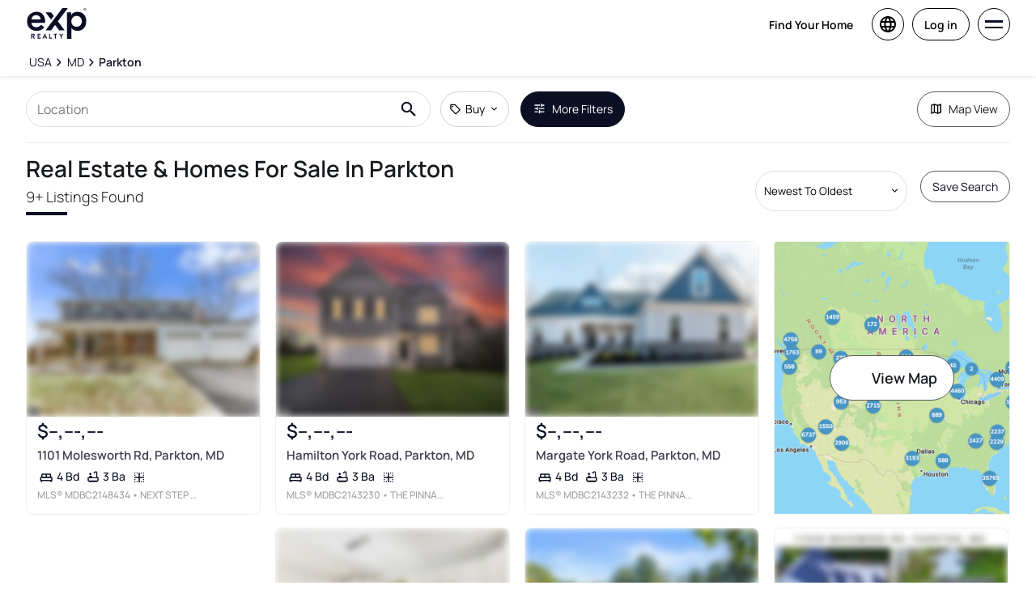

--- FILE ---
content_type: text/html; charset=utf-8
request_url: https://www.exprealty.com/parkton-md-real-estate
body_size: 80427
content:
<!DOCTYPE html><html lang="en"><head><meta charSet="utf-8"/><title>PARKTON, MD Real Estate &amp; Homes for Sale</title><meta name="description" content="Browse 9 homes for sale in PARKTON, MD. View listing photos, property details, and prices."/><meta name="keywords" content="mls listings, house for sale, mls canada, homes for rent, mls map, mls real estate, homes for sale, condos for sale, homes for sale near me, townhouse for sale, property for sale, apartments for sale, property search, mls online, house prices, duplex for sale, real estate listings, real estate companies, cheap houses for sale, mls house listings, best real estate websites canada, single family homes for sale, mls residential map, detached house for sale, home listings, sold home prices, property listings, sold mls listings, house sale prices"/><meta name="viewport" content="width=device-width, initial-scale=1.0, maximum-scale=5.0, user-scalable=yes"/><meta property="zoocasa:version" content="2.3.13"/><link rel="canonical" href="https://www.exprealty.com/parkton-md-real-estate"/><meta property="og:site_name" content="eXp Realty®"/><meta property="og:image" content="https://www.exprealty.com/next/assets/images/content-cards/us-buy.jpg"/><meta property="og:image:alt" content="A couple stands arm in arm, facing a modern building with large windows"/><meta property="og:type" content="website"/><meta property="og:url" content="https://www.exprealty.com"/><meta property="og:title" content="PARKTON, MD Real Estate &amp; Homes for Sale"/><meta property="og:description" content="Browse 9 homes for sale in PARKTON, MD. View listing photos, property details, and prices."/><script type="application/ld+json">[{"@context":"http://schema.org","@type":"WebSite","name":"eXp Realty","description":"Browse 9 homes for sale in PARKTON, MD. View listing photos, property details, and prices.","keywords":"mls listings, house for sale, mls canada, homes for rent, mls map, mls real estate, homes for sale, condos for sale, homes for sale near me, townhouse for sale, property for sale, apartments for sale, property search, mls online, house prices, duplex for sale, real estate listings, real estate companies, cheap houses for sale, mls house listings, best real estate websites canada, single family homes for sale, mls residential map, detached house for sale, home listings, sold home prices, property listings, sold mls listings, house sale prices","url":"https://www.exprealty.com"},{"@context":"http://schema.org","@type":"Corporation","name":"eXp Realty","description":"Browse 9 homes for sale in PARKTON, MD. View listing photos, property details, and prices.","url":"https://www.exprealty.com","logo":"https://exprealty.ca/next/assets/images/eXp-Realty-logo.png","location":{"@context":"http://schema.org","@type":"PostalAddress","addressCountry":"United States","addressLocality":"Bellingham","addressRegion":"WA","postalCode":"98226","streetAddress":"2219 Rimland Drive Suite 301"},"foundingDate":"2002","founders":[{"@type":"Person","name":"Sanford Glenn Darrel"},{"@type":"Person","name":"Brian Culhane"}],"telephone":"1 833-303-0610","email":"info@exprealty.net","sameAs":["https://x.com/exprealty","https://www.facebook.com/eXpRealty/","https://www.instagram.com/exprealty","https://www.linkedin.com/company/exp-realty",false]},{"@context":"https://schema.org","@type":"BreadcrumbList","itemListElement":[{"@type":"ListItem","position":1,"item":{"@id":"/us-real-estate","name":"USA"}},{"@type":"ListItem","position":2,"item":{"@id":"/maryland-real-estate","name":"MD"}},{"@type":"ListItem","position":3,"item":{"@id":"/parkton-md-real-estate","name":"PARKTON"}}]},{"@context":"https://schema.org","@type":"Product","name":"PARKTON, MD Real Estate","offers":{"@type":"AggregateOffer","highPrice":939900,"lowPrice":429000,"priceCurrency":"USD"}},{"@context":"https://schema.org","@type":"FAQPage","mainEntity":[{"@type":"Question","name":"How many homes are there for sale in Parkton, md?","acceptedAnswer":{"@type":"Answer","text":"There are a total of 9 homes for sale in Parkton, md, Md."}},{"@type":"Question","name":"What is the average listing price of a home for sale in Parkton, md?","acceptedAnswer":{"@type":"Answer","text":"The average listing price of all home types in Parkton, md, Md is $716,099."}}]}]</script><link rel="icon" href="/favicon-exp.ico"/><link rel="alternate" hrefLang="en-ca" href="https://www.exprealty.com/parkton-md-real-estate"/><link rel="alternate" hrefLang="en-us" href="https://www.exprealty.com/parkton-md-real-estate"/><link rel="alternate" hrefLang="x-default" href="https://www.exprealty.com/parkton-md-real-estate"/><link rel="preload" as="image" imageSrcSet="https://images.expcloud.com/dm08JnoU0yWK2Tnpl7MYZg==!Ve1F41+fcf2XgdSk9UYR4DjYzwPfccEXLvVIS0EIytqSkpMd37na7Sh0bgddp2/qzeoo+bBS6DD0uBeg7nxzUFrYTFsc3Krq4WcHqBjilUs4WLiMvfOZpozkpD6VNXXf?w=480 16w, https://images.expcloud.com/dm08JnoU0yWK2Tnpl7MYZg==!Ve1F41+fcf2XgdSk9UYR4DjYzwPfccEXLvVIS0EIytqSkpMd37na7Sh0bgddp2/qzeoo+bBS6DD0uBeg7nxzUFrYTFsc3Krq4WcHqBjilUs4WLiMvfOZpozkpD6VNXXf?w=480 32w, https://images.expcloud.com/dm08JnoU0yWK2Tnpl7MYZg==!Ve1F41+fcf2XgdSk9UYR4DjYzwPfccEXLvVIS0EIytqSkpMd37na7Sh0bgddp2/qzeoo+bBS6DD0uBeg7nxzUFrYTFsc3Krq4WcHqBjilUs4WLiMvfOZpozkpD6VNXXf?w=480 48w, https://images.expcloud.com/dm08JnoU0yWK2Tnpl7MYZg==!Ve1F41+fcf2XgdSk9UYR4DjYzwPfccEXLvVIS0EIytqSkpMd37na7Sh0bgddp2/qzeoo+bBS6DD0uBeg7nxzUFrYTFsc3Krq4WcHqBjilUs4WLiMvfOZpozkpD6VNXXf?w=480 64w, https://images.expcloud.com/dm08JnoU0yWK2Tnpl7MYZg==!Ve1F41+fcf2XgdSk9UYR4DjYzwPfccEXLvVIS0EIytqSkpMd37na7Sh0bgddp2/qzeoo+bBS6DD0uBeg7nxzUFrYTFsc3Krq4WcHqBjilUs4WLiMvfOZpozkpD6VNXXf?w=480 96w, https://images.expcloud.com/dm08JnoU0yWK2Tnpl7MYZg==!Ve1F41+fcf2XgdSk9UYR4DjYzwPfccEXLvVIS0EIytqSkpMd37na7Sh0bgddp2/qzeoo+bBS6DD0uBeg7nxzUFrYTFsc3Krq4WcHqBjilUs4WLiMvfOZpozkpD6VNXXf?w=480 128w, https://images.expcloud.com/dm08JnoU0yWK2Tnpl7MYZg==!Ve1F41+fcf2XgdSk9UYR4DjYzwPfccEXLvVIS0EIytqSkpMd37na7Sh0bgddp2/qzeoo+bBS6DD0uBeg7nxzUFrYTFsc3Krq4WcHqBjilUs4WLiMvfOZpozkpD6VNXXf?w=480 256w, https://images.expcloud.com/dm08JnoU0yWK2Tnpl7MYZg==!Ve1F41+fcf2XgdSk9UYR4DjYzwPfccEXLvVIS0EIytqSkpMd37na7Sh0bgddp2/qzeoo+bBS6DD0uBeg7nxzUFrYTFsc3Krq4WcHqBjilUs4WLiMvfOZpozkpD6VNXXf?w=480 384w, https://images.expcloud.com/dm08JnoU0yWK2Tnpl7MYZg==!Ve1F41+fcf2XgdSk9UYR4DjYzwPfccEXLvVIS0EIytqSkpMd37na7Sh0bgddp2/qzeoo+bBS6DD0uBeg7nxzUFrYTFsc3Krq4WcHqBjilUs4WLiMvfOZpozkpD6VNXXf?w=480 480w, https://images.expcloud.com/dm08JnoU0yWK2Tnpl7MYZg==!Ve1F41+fcf2XgdSk9UYR4DjYzwPfccEXLvVIS0EIytqSkpMd37na7Sh0bgddp2/qzeoo+bBS6DD0uBeg7nxzUFrYTFsc3Krq4WcHqBjilUs4WLiMvfOZpozkpD6VNXXf?w=480 640w, https://images.expcloud.com/dm08JnoU0yWK2Tnpl7MYZg==!Ve1F41+fcf2XgdSk9UYR4DjYzwPfccEXLvVIS0EIytqSkpMd37na7Sh0bgddp2/qzeoo+bBS6DD0uBeg7nxzUFrYTFsc3Krq4WcHqBjilUs4WLiMvfOZpozkpD6VNXXf?w=480 750w, https://images.expcloud.com/dm08JnoU0yWK2Tnpl7MYZg==!Ve1F41+fcf2XgdSk9UYR4DjYzwPfccEXLvVIS0EIytqSkpMd37na7Sh0bgddp2/qzeoo+bBS6DD0uBeg7nxzUFrYTFsc3Krq4WcHqBjilUs4WLiMvfOZpozkpD6VNXXf?w=480 828w, https://images.expcloud.com/dm08JnoU0yWK2Tnpl7MYZg==!Ve1F41+fcf2XgdSk9UYR4DjYzwPfccEXLvVIS0EIytqSkpMd37na7Sh0bgddp2/qzeoo+bBS6DD0uBeg7nxzUFrYTFsc3Krq4WcHqBjilUs4WLiMvfOZpozkpD6VNXXf?w=480 1080w, https://images.expcloud.com/dm08JnoU0yWK2Tnpl7MYZg==!Ve1F41+fcf2XgdSk9UYR4DjYzwPfccEXLvVIS0EIytqSkpMd37na7Sh0bgddp2/qzeoo+bBS6DD0uBeg7nxzUFrYTFsc3Krq4WcHqBjilUs4WLiMvfOZpozkpD6VNXXf?w=480 1200w, https://images.expcloud.com/dm08JnoU0yWK2Tnpl7MYZg==!Ve1F41+fcf2XgdSk9UYR4DjYzwPfccEXLvVIS0EIytqSkpMd37na7Sh0bgddp2/qzeoo+bBS6DD0uBeg7nxzUFrYTFsc3Krq4WcHqBjilUs4WLiMvfOZpozkpD6VNXXf?w=480 1920w, https://images.expcloud.com/dm08JnoU0yWK2Tnpl7MYZg==!Ve1F41+fcf2XgdSk9UYR4DjYzwPfccEXLvVIS0EIytqSkpMd37na7Sh0bgddp2/qzeoo+bBS6DD0uBeg7nxzUFrYTFsc3Krq4WcHqBjilUs4WLiMvfOZpozkpD6VNXXf?w=480 2048w, https://images.expcloud.com/dm08JnoU0yWK2Tnpl7MYZg==!Ve1F41+fcf2XgdSk9UYR4DjYzwPfccEXLvVIS0EIytqSkpMd37na7Sh0bgddp2/qzeoo+bBS6DD0uBeg7nxzUFrYTFsc3Krq4WcHqBjilUs4WLiMvfOZpozkpD6VNXXf?w=480 3840w" imageSizes="(max-width: 639px) 480px, 640px" fetchpriority="high"/><meta name="next-head-count" content="20"/><link rel="preconnect" href="https://images.expcloud.com"/><link rel="dns-prefetch" href="https://images.expcloud.com"/><link rel="preload" href="/fonts/mulish-v13-latin-regular.woff2" as="font" type="font/woff2" crossorigin="anonymous"/><link rel="preload" href="/fonts/mulish-v13-latin-600.woff2" as="font" type="font/woff2" crossorigin="anonymous"/><link rel="preload" href="/fonts/mulish-v13-latin-700.woff2" as="font" type="font/woff2" crossorigin="anonymous"/><link rel="preload" href="/fonts/frank-ruhl-libre-v20-latin-regular.woff2" as="font" type="font/woff2" crossorigin="anonymous"/><link rel="preload" href="/fonts/frank-ruhl-libre-v20-latin-500.woff2" as="font" type="font/woff2" crossorigin="anonymous"/><style id="tenant-theme-style">:root {
    
      --themes-colors-primary-very-light: #8ECFFF;
      --themes-colors-primary-light: #E8EDF5;
      --themes-colors-primary: #0C0F24;
      --themes-colors-primary-dark: #0C0F24;
      --themes-colors-primary-very-dark: #0C0F24;
      --themes-colors-primary-background: #FFF;
      --themes-colors-primary-font-color: #0C0F24;
      --themes-colors-primary-for-sale: #FFF;
      --themes-colors-primary-sold: #6D071A;
      --themes-colors-primary-sold-focus: #6D071A;
      --themes-colors-primary-filters: #0C0F24;
      --themes-colors-primary-link-color: #1B489B;
      --themes-colors-primary-focus-link-color: #1B489B;
      --themes-colors-primary-inverted-background: #FFFFFF;
      --themes-colors-primary-border-color: #5A5A5A;
      --themes-colors-primary-focus-color: #F3F4F4;
      --themes-colors-primary-focus-border-color: #0C0F24;
      --themes-colors-primary-chart: #F3F3F4;
      --themes-colors-secondary-background: #FFF;
      --themes-colors-secondary-border-color: #5A5A5A;
      --themes-colors-secondary-link-color: #3D3F50;
      --themes-colors-secondary-hover-color: #0C0F24;
      --themes-colors-secondary-focus-color: #3D3F50;
      --themes-colors-secondary-focus-border-color: #5A5A5A;
      --themes-colors-tertiary-background: #EFEFEF;
      --themes-colors-tertiary-background-light: #3D3F50;
      --themes-colors-tertiary-border-color: #5A5A5A;
      --themes-colors-tertiary-link-color: #1B489B;
      --themes-colors-quaternary-link-color: #496DAF;
      --themes-colors-quaternary-border-color: #5A5A5A;
      --themes-colors-quaternary-background-light: #FFFFFF;
      --themes-colors-transparent-background: rgba(255, 255, 255, 0.1);
      --themes-colors-map-pin-for-sale: #1B489B;
      --themes-colors-map-pin-for-sale-focus: #1B489B;
      --themes-colors-map-control-background: #FFF;
      --themes-colors-map-control-background-hover: #F3F4F4;
      --themes-colors-map-control-background-active: #E7E7E9;
      --themes-colors-carousel-arrow-hover: #F3F4F4;
      --themes-colors-carousel-arrow-focus: #CECFD3;
      --themes-buttons-border-radius: 100px;
      --themes-buttons-border-radius-small: 8px;
      --themes-buttons-border-radius-medium: 8px;
      --themes-buttons-border-radius-large: 100px;
      --themes-buttons-border-radius-modal: 12px;
      --themes-buttons-border-radius-banner: 12px;
      --themes-icons-border-radius: 100px;
      --themes-box-shadow: 0px 2px 4px 0px #00000014;
      --themes-box-shadow-light: 0 0 8px 0 rgba(0, 0, 0, .1);
      --themes-area-page-line-width: 51px;
      --themes-fonts-heading: Manrope;
      --themes-fonts-text: Manrope;
      --themes-fonts-heading-weight: 300;
      --themes-fonts-heading-bold-weight: 600;
      --themes-area-listings-page-title-font-weight: bold;
      --themes-breadcrumb-mobile-margin: 1.5em;
      --themes-breadcrumb-box-shadow: 0px 2px 4px 0px #00000014;
      --themes-home-appraisal-top-bar-h2-font-weight: 600;
      --themes-home-appraisal-top-bar-a-color: #0C0F24;
      --themes-home-appraisal-top-bar-a-opacity: 0.8;
      --themes-home-appraisal-top-bar-svg-fill: #0C0F24;
      --themes-home-appraisal-left-section-h1-font-weight: 600;
      --themes-home-appraisal-left-section-address-color: #0C0F24;
      --themes-home-appraisal-left-section-address-opacity: 0.8;
      --themes-home-appraisal-cta-background-color: #E8EDF5;
      --themes-home-appraisal-disclaimer-background-color: #F3F4F4;
      --themes-listing-card-street-address-color: #0C0F24;
  
--icon-checkmark-circle-fill: #1B489B;
  }</style><script id="newrelic-script" type="text/javascript">window.NREUM||(NREUM={});NREUM.info = {"agent":"","beacon":"bam.nr-data.net","errorBeacon":"bam.nr-data.net","licenseKey":"08fb23bdde","applicationID":"1075134436","agentToken":null,"applicationTime":621.662318,"transactionName":"bgYBYkBZWRcFWkcMWFdMLVlAVVYIDUNWAWJLCkwc","queueTime":0,"ttGuid":"26a470c0564abc0c"}; (window.NREUM||(NREUM={})).init={privacy:{cookies_enabled:true},ajax:{deny_list:[]},session_trace:{sampling_rate:0.0,mode:"FIXED_RATE",enabled:true,error_sampling_rate:0.0},feature_flags:["soft_nav"],distributed_tracing:{enabled:true}};(window.NREUM||(NREUM={})).loader_config={agentID:"1103229253",accountID:"1161357",trustKey:"1161357",xpid:"VQcBUFVWDxABVFZXBgIDUlcH",licenseKey:"08fb23bdde",applicationID:"1075134436",browserID:"1103229253"};;/*! For license information please see nr-loader-spa-1.308.0.min.js.LICENSE.txt */
(()=>{var e,t,r={384:(e,t,r)=>{"use strict";r.d(t,{NT:()=>a,US:()=>u,Zm:()=>o,bQ:()=>d,dV:()=>c,pV:()=>l});var n=r(6154),i=r(1863),s=r(1910);const a={beacon:"bam.nr-data.net",errorBeacon:"bam.nr-data.net"};function o(){return n.gm.NREUM||(n.gm.NREUM={}),void 0===n.gm.newrelic&&(n.gm.newrelic=n.gm.NREUM),n.gm.NREUM}function c(){let e=o();return e.o||(e.o={ST:n.gm.setTimeout,SI:n.gm.setImmediate||n.gm.setInterval,CT:n.gm.clearTimeout,XHR:n.gm.XMLHttpRequest,REQ:n.gm.Request,EV:n.gm.Event,PR:n.gm.Promise,MO:n.gm.MutationObserver,FETCH:n.gm.fetch,WS:n.gm.WebSocket},(0,s.i)(...Object.values(e.o))),e}function d(e,t){let r=o();r.initializedAgents??={},t.initializedAt={ms:(0,i.t)(),date:new Date},r.initializedAgents[e]=t}function u(e,t){o()[e]=t}function l(){return function(){let e=o();const t=e.info||{};e.info={beacon:a.beacon,errorBeacon:a.errorBeacon,...t}}(),function(){let e=o();const t=e.init||{};e.init={...t}}(),c(),function(){let e=o();const t=e.loader_config||{};e.loader_config={...t}}(),o()}},782:(e,t,r)=>{"use strict";r.d(t,{T:()=>n});const n=r(860).K7.pageViewTiming},860:(e,t,r)=>{"use strict";r.d(t,{$J:()=>u,K7:()=>c,P3:()=>d,XX:()=>i,Yy:()=>o,df:()=>s,qY:()=>n,v4:()=>a});const n="events",i="jserrors",s="browser/blobs",a="rum",o="browser/logs",c={ajax:"ajax",genericEvents:"generic_events",jserrors:i,logging:"logging",metrics:"metrics",pageAction:"page_action",pageViewEvent:"page_view_event",pageViewTiming:"page_view_timing",sessionReplay:"session_replay",sessionTrace:"session_trace",softNav:"soft_navigations",spa:"spa"},d={[c.pageViewEvent]:1,[c.pageViewTiming]:2,[c.metrics]:3,[c.jserrors]:4,[c.spa]:5,[c.ajax]:6,[c.sessionTrace]:7,[c.softNav]:8,[c.sessionReplay]:9,[c.logging]:10,[c.genericEvents]:11},u={[c.pageViewEvent]:a,[c.pageViewTiming]:n,[c.ajax]:n,[c.spa]:n,[c.softNav]:n,[c.metrics]:i,[c.jserrors]:i,[c.sessionTrace]:s,[c.sessionReplay]:s,[c.logging]:o,[c.genericEvents]:"ins"}},944:(e,t,r)=>{"use strict";r.d(t,{R:()=>i});var n=r(3241);function i(e,t){"function"==typeof console.debug&&(console.debug("New Relic Warning: https://github.com/newrelic/newrelic-browser-agent/blob/main/docs/warning-codes.md#".concat(e),t),(0,n.W)({agentIdentifier:null,drained:null,type:"data",name:"warn",feature:"warn",data:{code:e,secondary:t}}))}},993:(e,t,r)=>{"use strict";r.d(t,{A$:()=>s,ET:()=>a,TZ:()=>o,p_:()=>i});var n=r(860);const i={ERROR:"ERROR",WARN:"WARN",INFO:"INFO",DEBUG:"DEBUG",TRACE:"TRACE"},s={OFF:0,ERROR:1,WARN:2,INFO:3,DEBUG:4,TRACE:5},a="log",o=n.K7.logging},1541:(e,t,r)=>{"use strict";r.d(t,{U:()=>i,f:()=>n});const n={MFE:"MFE",BA:"BA"};function i(e,t){if(2!==t?.harvestEndpointVersion)return{};const r=t.agentRef.runtime.appMetadata.agents[0].entityGuid;return e?{"source.id":e.id,"source.name":e.name,"source.type":e.type,"parent.id":e.parent?.id||r,"parent.type":e.parent?.type||n.BA}:{"entity.guid":r,appId:t.agentRef.info.applicationID}}},1687:(e,t,r)=>{"use strict";r.d(t,{Ak:()=>d,Ze:()=>h,x3:()=>u});var n=r(3241),i=r(7836),s=r(3606),a=r(860),o=r(2646);const c={};function d(e,t){const r={staged:!1,priority:a.P3[t]||0};l(e),c[e].get(t)||c[e].set(t,r)}function u(e,t){e&&c[e]&&(c[e].get(t)&&c[e].delete(t),p(e,t,!1),c[e].size&&f(e))}function l(e){if(!e)throw new Error("agentIdentifier required");c[e]||(c[e]=new Map)}function h(e="",t="feature",r=!1){if(l(e),!e||!c[e].get(t)||r)return p(e,t);c[e].get(t).staged=!0,f(e)}function f(e){const t=Array.from(c[e]);t.every(([e,t])=>t.staged)&&(t.sort((e,t)=>e[1].priority-t[1].priority),t.forEach(([t])=>{c[e].delete(t),p(e,t)}))}function p(e,t,r=!0){const a=e?i.ee.get(e):i.ee,c=s.i.handlers;if(!a.aborted&&a.backlog&&c){if((0,n.W)({agentIdentifier:e,type:"lifecycle",name:"drain",feature:t}),r){const e=a.backlog[t],r=c[t];if(r){for(let t=0;e&&t<e.length;++t)g(e[t],r);Object.entries(r).forEach(([e,t])=>{Object.values(t||{}).forEach(t=>{t[0]?.on&&t[0]?.context()instanceof o.y&&t[0].on(e,t[1])})})}}a.isolatedBacklog||delete c[t],a.backlog[t]=null,a.emit("drain-"+t,[])}}function g(e,t){var r=e[1];Object.values(t[r]||{}).forEach(t=>{var r=e[0];if(t[0]===r){var n=t[1],i=e[3],s=e[2];n.apply(i,s)}})}},1738:(e,t,r)=>{"use strict";r.d(t,{U:()=>f,Y:()=>h});var n=r(3241),i=r(9908),s=r(1863),a=r(944),o=r(5701),c=r(3969),d=r(8362),u=r(860),l=r(4261);function h(e,t,r,s){const h=s||r;!h||h[e]&&h[e]!==d.d.prototype[e]||(h[e]=function(){(0,i.p)(c.xV,["API/"+e+"/called"],void 0,u.K7.metrics,r.ee),(0,n.W)({agentIdentifier:r.agentIdentifier,drained:!!o.B?.[r.agentIdentifier],type:"data",name:"api",feature:l.Pl+e,data:{}});try{return t.apply(this,arguments)}catch(e){(0,a.R)(23,e)}})}function f(e,t,r,n,a){const o=e.info;null===r?delete o.jsAttributes[t]:o.jsAttributes[t]=r,(a||null===r)&&(0,i.p)(l.Pl+n,[(0,s.t)(),t,r],void 0,"session",e.ee)}},1741:(e,t,r)=>{"use strict";r.d(t,{W:()=>s});var n=r(944),i=r(4261);class s{#e(e,...t){if(this[e]!==s.prototype[e])return this[e](...t);(0,n.R)(35,e)}addPageAction(e,t){return this.#e(i.hG,e,t)}register(e){return this.#e(i.eY,e)}recordCustomEvent(e,t){return this.#e(i.fF,e,t)}setPageViewName(e,t){return this.#e(i.Fw,e,t)}setCustomAttribute(e,t,r){return this.#e(i.cD,e,t,r)}noticeError(e,t){return this.#e(i.o5,e,t)}setUserId(e,t=!1){return this.#e(i.Dl,e,t)}setApplicationVersion(e){return this.#e(i.nb,e)}setErrorHandler(e){return this.#e(i.bt,e)}addRelease(e,t){return this.#e(i.k6,e,t)}log(e,t){return this.#e(i.$9,e,t)}start(){return this.#e(i.d3)}finished(e){return this.#e(i.BL,e)}recordReplay(){return this.#e(i.CH)}pauseReplay(){return this.#e(i.Tb)}addToTrace(e){return this.#e(i.U2,e)}setCurrentRouteName(e){return this.#e(i.PA,e)}interaction(e){return this.#e(i.dT,e)}wrapLogger(e,t,r){return this.#e(i.Wb,e,t,r)}measure(e,t){return this.#e(i.V1,e,t)}consent(e){return this.#e(i.Pv,e)}}},1863:(e,t,r)=>{"use strict";function n(){return Math.floor(performance.now())}r.d(t,{t:()=>n})},1910:(e,t,r)=>{"use strict";r.d(t,{i:()=>s});var n=r(944);const i=new Map;function s(...e){return e.every(e=>{if(i.has(e))return i.get(e);const t="function"==typeof e?e.toString():"",r=t.includes("[native code]"),s=t.includes("nrWrapper");return r||s||(0,n.R)(64,e?.name||t),i.set(e,r),r})}},2555:(e,t,r)=>{"use strict";r.d(t,{D:()=>o,f:()=>a});var n=r(384),i=r(8122);const s={beacon:n.NT.beacon,errorBeacon:n.NT.errorBeacon,licenseKey:void 0,applicationID:void 0,sa:void 0,queueTime:void 0,applicationTime:void 0,ttGuid:void 0,user:void 0,account:void 0,product:void 0,extra:void 0,jsAttributes:{},userAttributes:void 0,atts:void 0,transactionName:void 0,tNamePlain:void 0};function a(e){try{return!!e.licenseKey&&!!e.errorBeacon&&!!e.applicationID}catch(e){return!1}}const o=e=>(0,i.a)(e,s)},2614:(e,t,r)=>{"use strict";r.d(t,{BB:()=>a,H3:()=>n,g:()=>d,iL:()=>c,tS:()=>o,uh:()=>i,wk:()=>s});const n="NRBA",i="SESSION",s=144e5,a=18e5,o={STARTED:"session-started",PAUSE:"session-pause",RESET:"session-reset",RESUME:"session-resume",UPDATE:"session-update"},c={SAME_TAB:"same-tab",CROSS_TAB:"cross-tab"},d={OFF:0,FULL:1,ERROR:2}},2646:(e,t,r)=>{"use strict";r.d(t,{y:()=>n});class n{constructor(e){this.contextId=e}}},2843:(e,t,r)=>{"use strict";r.d(t,{G:()=>s,u:()=>i});var n=r(3878);function i(e,t=!1,r,i){(0,n.DD)("visibilitychange",function(){if(t)return void("hidden"===document.visibilityState&&e());e(document.visibilityState)},r,i)}function s(e,t,r){(0,n.sp)("pagehide",e,t,r)}},3241:(e,t,r)=>{"use strict";r.d(t,{W:()=>s});var n=r(6154);const i="newrelic";function s(e={}){try{n.gm.dispatchEvent(new CustomEvent(i,{detail:e}))}catch(e){}}},3304:(e,t,r)=>{"use strict";r.d(t,{A:()=>s});var n=r(7836);const i=()=>{const e=new WeakSet;return(t,r)=>{if("object"==typeof r&&null!==r){if(e.has(r))return;e.add(r)}return r}};function s(e){try{return JSON.stringify(e,i())??""}catch(e){try{n.ee.emit("internal-error",[e])}catch(e){}return""}}},3333:(e,t,r)=>{"use strict";r.d(t,{$v:()=>u,TZ:()=>n,Xh:()=>c,Zp:()=>i,kd:()=>d,mq:()=>o,nf:()=>a,qN:()=>s});const n=r(860).K7.genericEvents,i=["auxclick","click","copy","keydown","paste","scrollend"],s=["focus","blur"],a=4,o=1e3,c=2e3,d=["PageAction","UserAction","BrowserPerformance"],u={RESOURCES:"experimental.resources",REGISTER:"register"}},3434:(e,t,r)=>{"use strict";r.d(t,{Jt:()=>s,YM:()=>d});var n=r(7836),i=r(5607);const s="nr@original:".concat(i.W),a=50;var o=Object.prototype.hasOwnProperty,c=!1;function d(e,t){return e||(e=n.ee),r.inPlace=function(e,t,n,i,s){n||(n="");const a="-"===n.charAt(0);for(let o=0;o<t.length;o++){const c=t[o],d=e[c];l(d)||(e[c]=r(d,a?c+n:n,i,c,s))}},r.flag=s,r;function r(t,r,n,c,d){return l(t)?t:(r||(r=""),nrWrapper[s]=t,function(e,t,r){if(Object.defineProperty&&Object.keys)try{return Object.keys(e).forEach(function(r){Object.defineProperty(t,r,{get:function(){return e[r]},set:function(t){return e[r]=t,t}})}),t}catch(e){u([e],r)}for(var n in e)o.call(e,n)&&(t[n]=e[n])}(t,nrWrapper,e),nrWrapper);function nrWrapper(){var s,o,l,h;let f;try{o=this,s=[...arguments],l="function"==typeof n?n(s,o):n||{}}catch(t){u([t,"",[s,o,c],l],e)}i(r+"start",[s,o,c],l,d);const p=performance.now();let g;try{return h=t.apply(o,s),g=performance.now(),h}catch(e){throw g=performance.now(),i(r+"err",[s,o,e],l,d),f=e,f}finally{const e=g-p,t={start:p,end:g,duration:e,isLongTask:e>=a,methodName:c,thrownError:f};t.isLongTask&&i("long-task",[t,o],l,d),i(r+"end",[s,o,h],l,d)}}}function i(r,n,i,s){if(!c||t){var a=c;c=!0;try{e.emit(r,n,i,t,s)}catch(t){u([t,r,n,i],e)}c=a}}}function u(e,t){t||(t=n.ee);try{t.emit("internal-error",e)}catch(e){}}function l(e){return!(e&&"function"==typeof e&&e.apply&&!e[s])}},3606:(e,t,r)=>{"use strict";r.d(t,{i:()=>s});var n=r(9908);s.on=a;var i=s.handlers={};function s(e,t,r,s){a(s||n.d,i,e,t,r)}function a(e,t,r,i,s){s||(s="feature"),e||(e=n.d);var a=t[s]=t[s]||{};(a[r]=a[r]||[]).push([e,i])}},3738:(e,t,r)=>{"use strict";r.d(t,{He:()=>i,Kp:()=>o,Lc:()=>d,Rz:()=>u,TZ:()=>n,bD:()=>s,d3:()=>a,jx:()=>l,sl:()=>h,uP:()=>c});const n=r(860).K7.sessionTrace,i="bstResource",s="resource",a="-start",o="-end",c="fn"+a,d="fn"+o,u="pushState",l=1e3,h=3e4},3785:(e,t,r)=>{"use strict";r.d(t,{R:()=>c,b:()=>d});var n=r(9908),i=r(1863),s=r(860),a=r(3969),o=r(993);function c(e,t,r={},c=o.p_.INFO,d=!0,u,l=(0,i.t)()){(0,n.p)(a.xV,["API/logging/".concat(c.toLowerCase(),"/called")],void 0,s.K7.metrics,e),(0,n.p)(o.ET,[l,t,r,c,d,u],void 0,s.K7.logging,e)}function d(e){return"string"==typeof e&&Object.values(o.p_).some(t=>t===e.toUpperCase().trim())}},3878:(e,t,r)=>{"use strict";function n(e,t){return{capture:e,passive:!1,signal:t}}function i(e,t,r=!1,i){window.addEventListener(e,t,n(r,i))}function s(e,t,r=!1,i){document.addEventListener(e,t,n(r,i))}r.d(t,{DD:()=>s,jT:()=>n,sp:()=>i})},3962:(e,t,r)=>{"use strict";r.d(t,{AM:()=>a,O2:()=>l,OV:()=>s,Qu:()=>h,TZ:()=>c,ih:()=>f,pP:()=>o,t1:()=>u,tC:()=>i,wD:()=>d});var n=r(860);const i=["click","keydown","submit"],s="popstate",a="api",o="initialPageLoad",c=n.K7.softNav,d=5e3,u=500,l={INITIAL_PAGE_LOAD:"",ROUTE_CHANGE:1,UNSPECIFIED:2},h={INTERACTION:1,AJAX:2,CUSTOM_END:3,CUSTOM_TRACER:4},f={IP:"in progress",PF:"pending finish",FIN:"finished",CAN:"cancelled"}},3969:(e,t,r)=>{"use strict";r.d(t,{TZ:()=>n,XG:()=>o,rs:()=>i,xV:()=>a,z_:()=>s});const n=r(860).K7.metrics,i="sm",s="cm",a="storeSupportabilityMetrics",o="storeEventMetrics"},4234:(e,t,r)=>{"use strict";r.d(t,{W:()=>s});var n=r(7836),i=r(1687);class s{constructor(e,t){this.agentIdentifier=e,this.ee=n.ee.get(e),this.featureName=t,this.blocked=!1}deregisterDrain(){(0,i.x3)(this.agentIdentifier,this.featureName)}}},4261:(e,t,r)=>{"use strict";r.d(t,{$9:()=>u,BL:()=>c,CH:()=>p,Dl:()=>R,Fw:()=>w,PA:()=>v,Pl:()=>n,Pv:()=>A,Tb:()=>h,U2:()=>a,V1:()=>E,Wb:()=>T,bt:()=>y,cD:()=>b,d3:()=>x,dT:()=>d,eY:()=>g,fF:()=>f,hG:()=>s,hw:()=>i,k6:()=>o,nb:()=>m,o5:()=>l});const n="api-",i=n+"ixn-",s="addPageAction",a="addToTrace",o="addRelease",c="finished",d="interaction",u="log",l="noticeError",h="pauseReplay",f="recordCustomEvent",p="recordReplay",g="register",m="setApplicationVersion",v="setCurrentRouteName",b="setCustomAttribute",y="setErrorHandler",w="setPageViewName",R="setUserId",x="start",T="wrapLogger",E="measure",A="consent"},5205:(e,t,r)=>{"use strict";r.d(t,{j:()=>S});var n=r(384),i=r(1741);var s=r(2555),a=r(3333);const o=e=>{if(!e||"string"!=typeof e)return!1;try{document.createDocumentFragment().querySelector(e)}catch{return!1}return!0};var c=r(2614),d=r(944),u=r(8122);const l="[data-nr-mask]",h=e=>(0,u.a)(e,(()=>{const e={feature_flags:[],experimental:{allow_registered_children:!1,resources:!1},mask_selector:"*",block_selector:"[data-nr-block]",mask_input_options:{color:!1,date:!1,"datetime-local":!1,email:!1,month:!1,number:!1,range:!1,search:!1,tel:!1,text:!1,time:!1,url:!1,week:!1,textarea:!1,select:!1,password:!0}};return{ajax:{deny_list:void 0,block_internal:!0,enabled:!0,autoStart:!0},api:{get allow_registered_children(){return e.feature_flags.includes(a.$v.REGISTER)||e.experimental.allow_registered_children},set allow_registered_children(t){e.experimental.allow_registered_children=t},duplicate_registered_data:!1},browser_consent_mode:{enabled:!1},distributed_tracing:{enabled:void 0,exclude_newrelic_header:void 0,cors_use_newrelic_header:void 0,cors_use_tracecontext_headers:void 0,allowed_origins:void 0},get feature_flags(){return e.feature_flags},set feature_flags(t){e.feature_flags=t},generic_events:{enabled:!0,autoStart:!0},harvest:{interval:30},jserrors:{enabled:!0,autoStart:!0},logging:{enabled:!0,autoStart:!0},metrics:{enabled:!0,autoStart:!0},obfuscate:void 0,page_action:{enabled:!0},page_view_event:{enabled:!0,autoStart:!0},page_view_timing:{enabled:!0,autoStart:!0},performance:{capture_marks:!1,capture_measures:!1,capture_detail:!0,resources:{get enabled(){return e.feature_flags.includes(a.$v.RESOURCES)||e.experimental.resources},set enabled(t){e.experimental.resources=t},asset_types:[],first_party_domains:[],ignore_newrelic:!0}},privacy:{cookies_enabled:!0},proxy:{assets:void 0,beacon:void 0},session:{expiresMs:c.wk,inactiveMs:c.BB},session_replay:{autoStart:!0,enabled:!1,preload:!1,sampling_rate:10,error_sampling_rate:100,collect_fonts:!1,inline_images:!1,fix_stylesheets:!0,mask_all_inputs:!0,get mask_text_selector(){return e.mask_selector},set mask_text_selector(t){o(t)?e.mask_selector="".concat(t,",").concat(l):""===t||null===t?e.mask_selector=l:(0,d.R)(5,t)},get block_class(){return"nr-block"},get ignore_class(){return"nr-ignore"},get mask_text_class(){return"nr-mask"},get block_selector(){return e.block_selector},set block_selector(t){o(t)?e.block_selector+=",".concat(t):""!==t&&(0,d.R)(6,t)},get mask_input_options(){return e.mask_input_options},set mask_input_options(t){t&&"object"==typeof t?e.mask_input_options={...t,password:!0}:(0,d.R)(7,t)}},session_trace:{enabled:!0,autoStart:!0},soft_navigations:{enabled:!0,autoStart:!0},spa:{enabled:!0,autoStart:!0},ssl:void 0,user_actions:{enabled:!0,elementAttributes:["id","className","tagName","type"]}}})());var f=r(6154),p=r(9324);let g=0;const m={buildEnv:p.F3,distMethod:p.Xs,version:p.xv,originTime:f.WN},v={consented:!1},b={appMetadata:{},get consented(){return this.session?.state?.consent||v.consented},set consented(e){v.consented=e},customTransaction:void 0,denyList:void 0,disabled:!1,harvester:void 0,isolatedBacklog:!1,isRecording:!1,loaderType:void 0,maxBytes:3e4,obfuscator:void 0,onerror:void 0,ptid:void 0,releaseIds:{},session:void 0,timeKeeper:void 0,registeredEntities:[],jsAttributesMetadata:{bytes:0},get harvestCount(){return++g}},y=e=>{const t=(0,u.a)(e,b),r=Object.keys(m).reduce((e,t)=>(e[t]={value:m[t],writable:!1,configurable:!0,enumerable:!0},e),{});return Object.defineProperties(t,r)};var w=r(5701);const R=e=>{const t=e.startsWith("http");e+="/",r.p=t?e:"https://"+e};var x=r(7836),T=r(3241);const E={accountID:void 0,trustKey:void 0,agentID:void 0,licenseKey:void 0,applicationID:void 0,xpid:void 0},A=e=>(0,u.a)(e,E),_=new Set;function S(e,t={},r,a){let{init:o,info:c,loader_config:d,runtime:u={},exposed:l=!0}=t;if(!c){const e=(0,n.pV)();o=e.init,c=e.info,d=e.loader_config}e.init=h(o||{}),e.loader_config=A(d||{}),c.jsAttributes??={},f.bv&&(c.jsAttributes.isWorker=!0),e.info=(0,s.D)(c);const p=e.init,g=[c.beacon,c.errorBeacon];_.has(e.agentIdentifier)||(p.proxy.assets&&(R(p.proxy.assets),g.push(p.proxy.assets)),p.proxy.beacon&&g.push(p.proxy.beacon),e.beacons=[...g],function(e){const t=(0,n.pV)();Object.getOwnPropertyNames(i.W.prototype).forEach(r=>{const n=i.W.prototype[r];if("function"!=typeof n||"constructor"===n)return;let s=t[r];e[r]&&!1!==e.exposed&&"micro-agent"!==e.runtime?.loaderType&&(t[r]=(...t)=>{const n=e[r](...t);return s?s(...t):n})})}(e),(0,n.US)("activatedFeatures",w.B)),u.denyList=[...p.ajax.deny_list||[],...p.ajax.block_internal?g:[]],u.ptid=e.agentIdentifier,u.loaderType=r,e.runtime=y(u),_.has(e.agentIdentifier)||(e.ee=x.ee.get(e.agentIdentifier),e.exposed=l,(0,T.W)({agentIdentifier:e.agentIdentifier,drained:!!w.B?.[e.agentIdentifier],type:"lifecycle",name:"initialize",feature:void 0,data:e.config})),_.add(e.agentIdentifier)}},5270:(e,t,r)=>{"use strict";r.d(t,{Aw:()=>a,SR:()=>s,rF:()=>o});var n=r(384),i=r(7767);function s(e){return!!(0,n.dV)().o.MO&&(0,i.V)(e)&&!0===e?.session_trace.enabled}function a(e){return!0===e?.session_replay.preload&&s(e)}function o(e,t){try{if("string"==typeof t?.type){if("password"===t.type.toLowerCase())return"*".repeat(e?.length||0);if(void 0!==t?.dataset?.nrUnmask||t?.classList?.contains("nr-unmask"))return e}}catch(e){}return"string"==typeof e?e.replace(/[\S]/g,"*"):"*".repeat(e?.length||0)}},5289:(e,t,r)=>{"use strict";r.d(t,{GG:()=>a,Qr:()=>c,sB:()=>o});var n=r(3878),i=r(6389);function s(){return"undefined"==typeof document||"complete"===document.readyState}function a(e,t){if(s())return e();const r=(0,i.J)(e),a=setInterval(()=>{s()&&(clearInterval(a),r())},500);(0,n.sp)("load",r,t)}function o(e){if(s())return e();(0,n.DD)("DOMContentLoaded",e)}function c(e){if(s())return e();(0,n.sp)("popstate",e)}},5607:(e,t,r)=>{"use strict";r.d(t,{W:()=>n});const n=(0,r(9566).bz)()},5701:(e,t,r)=>{"use strict";r.d(t,{B:()=>s,t:()=>a});var n=r(3241);const i=new Set,s={};function a(e,t){const r=t.agentIdentifier;s[r]??={},e&&"object"==typeof e&&(i.has(r)||(t.ee.emit("rumresp",[e]),s[r]=e,i.add(r),(0,n.W)({agentIdentifier:r,loaded:!0,drained:!0,type:"lifecycle",name:"load",feature:void 0,data:e})))}},6154:(e,t,r)=>{"use strict";r.d(t,{OF:()=>d,RI:()=>i,WN:()=>h,bv:()=>s,eN:()=>f,gm:()=>a,lR:()=>l,m:()=>c,mw:()=>o,sb:()=>u});var n=r(1863);const i="undefined"!=typeof window&&!!window.document,s="undefined"!=typeof WorkerGlobalScope&&("undefined"!=typeof self&&self instanceof WorkerGlobalScope&&self.navigator instanceof WorkerNavigator||"undefined"!=typeof globalThis&&globalThis instanceof WorkerGlobalScope&&globalThis.navigator instanceof WorkerNavigator),a=i?window:"undefined"!=typeof WorkerGlobalScope&&("undefined"!=typeof self&&self instanceof WorkerGlobalScope&&self||"undefined"!=typeof globalThis&&globalThis instanceof WorkerGlobalScope&&globalThis),o=Boolean("hidden"===a?.document?.visibilityState),c=""+a?.location,d=/iPad|iPhone|iPod/.test(a.navigator?.userAgent),u=d&&"undefined"==typeof SharedWorker,l=(()=>{const e=a.navigator?.userAgent?.match(/Firefox[/\s](\d+\.\d+)/);return Array.isArray(e)&&e.length>=2?+e[1]:0})(),h=Date.now()-(0,n.t)(),f=()=>"undefined"!=typeof PerformanceNavigationTiming&&a?.performance?.getEntriesByType("navigation")?.[0]?.responseStart},6344:(e,t,r)=>{"use strict";r.d(t,{BB:()=>u,Qb:()=>l,TZ:()=>i,Ug:()=>a,Vh:()=>s,_s:()=>o,bc:()=>d,yP:()=>c});var n=r(2614);const i=r(860).K7.sessionReplay,s="errorDuringReplay",a=.12,o={DomContentLoaded:0,Load:1,FullSnapshot:2,IncrementalSnapshot:3,Meta:4,Custom:5},c={[n.g.ERROR]:15e3,[n.g.FULL]:3e5,[n.g.OFF]:0},d={RESET:{message:"Session was reset",sm:"Reset"},IMPORT:{message:"Recorder failed to import",sm:"Import"},TOO_MANY:{message:"429: Too Many Requests",sm:"Too-Many"},TOO_BIG:{message:"Payload was too large",sm:"Too-Big"},CROSS_TAB:{message:"Session Entity was set to OFF on another tab",sm:"Cross-Tab"},ENTITLEMENTS:{message:"Session Replay is not allowed and will not be started",sm:"Entitlement"}},u=5e3,l={API:"api",RESUME:"resume",SWITCH_TO_FULL:"switchToFull",INITIALIZE:"initialize",PRELOAD:"preload"}},6389:(e,t,r)=>{"use strict";function n(e,t=500,r={}){const n=r?.leading||!1;let i;return(...r)=>{n&&void 0===i&&(e.apply(this,r),i=setTimeout(()=>{i=clearTimeout(i)},t)),n||(clearTimeout(i),i=setTimeout(()=>{e.apply(this,r)},t))}}function i(e){let t=!1;return(...r)=>{t||(t=!0,e.apply(this,r))}}r.d(t,{J:()=>i,s:()=>n})},6630:(e,t,r)=>{"use strict";r.d(t,{T:()=>n});const n=r(860).K7.pageViewEvent},6774:(e,t,r)=>{"use strict";r.d(t,{T:()=>n});const n=r(860).K7.jserrors},7295:(e,t,r)=>{"use strict";r.d(t,{Xv:()=>a,gX:()=>i,iW:()=>s});var n=[];function i(e){if(!e||s(e))return!1;if(0===n.length)return!0;if("*"===n[0].hostname)return!1;for(var t=0;t<n.length;t++){var r=n[t];if(r.hostname.test(e.hostname)&&r.pathname.test(e.pathname))return!1}return!0}function s(e){return void 0===e.hostname}function a(e){if(n=[],e&&e.length)for(var t=0;t<e.length;t++){let r=e[t];if(!r)continue;if("*"===r)return void(n=[{hostname:"*"}]);0===r.indexOf("http://")?r=r.substring(7):0===r.indexOf("https://")&&(r=r.substring(8));const i=r.indexOf("/");let s,a;i>0?(s=r.substring(0,i),a=r.substring(i)):(s=r,a="*");let[c]=s.split(":");n.push({hostname:o(c),pathname:o(a,!0)})}}function o(e,t=!1){const r=e.replace(/[.+?^${}()|[\]\\]/g,e=>"\\"+e).replace(/\*/g,".*?");return new RegExp((t?"^":"")+r+"$")}},7485:(e,t,r)=>{"use strict";r.d(t,{D:()=>i});var n=r(6154);function i(e){if(0===(e||"").indexOf("data:"))return{protocol:"data"};try{const t=new URL(e,location.href),r={port:t.port,hostname:t.hostname,pathname:t.pathname,search:t.search,protocol:t.protocol.slice(0,t.protocol.indexOf(":")),sameOrigin:t.protocol===n.gm?.location?.protocol&&t.host===n.gm?.location?.host};return r.port&&""!==r.port||("http:"===t.protocol&&(r.port="80"),"https:"===t.protocol&&(r.port="443")),r.pathname&&""!==r.pathname?r.pathname.startsWith("/")||(r.pathname="/".concat(r.pathname)):r.pathname="/",r}catch(e){return{}}}},7699:(e,t,r)=>{"use strict";r.d(t,{It:()=>s,KC:()=>o,No:()=>i,qh:()=>a});var n=r(860);const i=16e3,s=1e6,a="SESSION_ERROR",o={[n.K7.logging]:!0,[n.K7.genericEvents]:!1,[n.K7.jserrors]:!1,[n.K7.ajax]:!1}},7767:(e,t,r)=>{"use strict";r.d(t,{V:()=>i});var n=r(6154);const i=e=>n.RI&&!0===e?.privacy.cookies_enabled},7836:(e,t,r)=>{"use strict";r.d(t,{P:()=>o,ee:()=>c});var n=r(384),i=r(8990),s=r(2646),a=r(5607);const o="nr@context:".concat(a.W),c=function e(t,r){var n={},a={},u={},l=!1;try{l=16===r.length&&d.initializedAgents?.[r]?.runtime.isolatedBacklog}catch(e){}var h={on:p,addEventListener:p,removeEventListener:function(e,t){var r=n[e];if(!r)return;for(var i=0;i<r.length;i++)r[i]===t&&r.splice(i,1)},emit:function(e,r,n,i,s){!1!==s&&(s=!0);if(c.aborted&&!i)return;t&&s&&t.emit(e,r,n);var o=f(n);g(e).forEach(e=>{e.apply(o,r)});var d=v()[a[e]];d&&d.push([h,e,r,o]);return o},get:m,listeners:g,context:f,buffer:function(e,t){const r=v();if(t=t||"feature",h.aborted)return;Object.entries(e||{}).forEach(([e,n])=>{a[n]=t,t in r||(r[t]=[])})},abort:function(){h._aborted=!0,Object.keys(h.backlog).forEach(e=>{delete h.backlog[e]})},isBuffering:function(e){return!!v()[a[e]]},debugId:r,backlog:l?{}:t&&"object"==typeof t.backlog?t.backlog:{},isolatedBacklog:l};return Object.defineProperty(h,"aborted",{get:()=>{let e=h._aborted||!1;return e||(t&&(e=t.aborted),e)}}),h;function f(e){return e&&e instanceof s.y?e:e?(0,i.I)(e,o,()=>new s.y(o)):new s.y(o)}function p(e,t){n[e]=g(e).concat(t)}function g(e){return n[e]||[]}function m(t){return u[t]=u[t]||e(h,t)}function v(){return h.backlog}}(void 0,"globalEE"),d=(0,n.Zm)();d.ee||(d.ee=c)},8122:(e,t,r)=>{"use strict";r.d(t,{a:()=>i});var n=r(944);function i(e,t){try{if(!e||"object"!=typeof e)return(0,n.R)(3);if(!t||"object"!=typeof t)return(0,n.R)(4);const r=Object.create(Object.getPrototypeOf(t),Object.getOwnPropertyDescriptors(t)),s=0===Object.keys(r).length?e:r;for(let a in s)if(void 0!==e[a])try{if(null===e[a]){r[a]=null;continue}Array.isArray(e[a])&&Array.isArray(t[a])?r[a]=Array.from(new Set([...e[a],...t[a]])):"object"==typeof e[a]&&"object"==typeof t[a]?r[a]=i(e[a],t[a]):r[a]=e[a]}catch(e){r[a]||(0,n.R)(1,e)}return r}catch(e){(0,n.R)(2,e)}}},8139:(e,t,r)=>{"use strict";r.d(t,{u:()=>h});var n=r(7836),i=r(3434),s=r(8990),a=r(6154);const o={},c=a.gm.XMLHttpRequest,d="addEventListener",u="removeEventListener",l="nr@wrapped:".concat(n.P);function h(e){var t=function(e){return(e||n.ee).get("events")}(e);if(o[t.debugId]++)return t;o[t.debugId]=1;var r=(0,i.YM)(t,!0);function h(e){r.inPlace(e,[d,u],"-",p)}function p(e,t){return e[1]}return"getPrototypeOf"in Object&&(a.RI&&f(document,h),c&&f(c.prototype,h),f(a.gm,h)),t.on(d+"-start",function(e,t){var n=e[1];if(null!==n&&("function"==typeof n||"object"==typeof n)&&"newrelic"!==e[0]){var i=(0,s.I)(n,l,function(){var e={object:function(){if("function"!=typeof n.handleEvent)return;return n.handleEvent.apply(n,arguments)},function:n}[typeof n];return e?r(e,"fn-",null,e.name||"anonymous"):n});this.wrapped=e[1]=i}}),t.on(u+"-start",function(e){e[1]=this.wrapped||e[1]}),t}function f(e,t,...r){let n=e;for(;"object"==typeof n&&!Object.prototype.hasOwnProperty.call(n,d);)n=Object.getPrototypeOf(n);n&&t(n,...r)}},8362:(e,t,r)=>{"use strict";r.d(t,{d:()=>s});var n=r(9566),i=r(1741);class s extends i.W{agentIdentifier=(0,n.LA)(16)}},8374:(e,t,r)=>{r.nc=(()=>{try{return document?.currentScript?.nonce}catch(e){}return""})()},8990:(e,t,r)=>{"use strict";r.d(t,{I:()=>i});var n=Object.prototype.hasOwnProperty;function i(e,t,r){if(n.call(e,t))return e[t];var i=r();if(Object.defineProperty&&Object.keys)try{return Object.defineProperty(e,t,{value:i,writable:!0,enumerable:!1}),i}catch(e){}return e[t]=i,i}},9119:(e,t,r)=>{"use strict";r.d(t,{L:()=>s});var n=/([^?#]*)[^#]*(#[^?]*|$).*/,i=/([^?#]*)().*/;function s(e,t){return e?e.replace(t?n:i,"$1$2"):e}},9300:(e,t,r)=>{"use strict";r.d(t,{T:()=>n});const n=r(860).K7.ajax},9324:(e,t,r)=>{"use strict";r.d(t,{AJ:()=>a,F3:()=>i,Xs:()=>s,Yq:()=>o,xv:()=>n});const n="1.308.0",i="PROD",s="CDN",a="@newrelic/rrweb",o="1.0.1"},9566:(e,t,r)=>{"use strict";r.d(t,{LA:()=>o,ZF:()=>c,bz:()=>a,el:()=>d});var n=r(6154);const i="xxxxxxxx-xxxx-4xxx-yxxx-xxxxxxxxxxxx";function s(e,t){return e?15&e[t]:16*Math.random()|0}function a(){const e=n.gm?.crypto||n.gm?.msCrypto;let t,r=0;return e&&e.getRandomValues&&(t=e.getRandomValues(new Uint8Array(30))),i.split("").map(e=>"x"===e?s(t,r++).toString(16):"y"===e?(3&s()|8).toString(16):e).join("")}function o(e){const t=n.gm?.crypto||n.gm?.msCrypto;let r,i=0;t&&t.getRandomValues&&(r=t.getRandomValues(new Uint8Array(e)));const a=[];for(var o=0;o<e;o++)a.push(s(r,i++).toString(16));return a.join("")}function c(){return o(16)}function d(){return o(32)}},9908:(e,t,r)=>{"use strict";r.d(t,{d:()=>n,p:()=>i});var n=r(7836).ee.get("handle");function i(e,t,r,i,s){s?(s.buffer([e],i),s.emit(e,t,r)):(n.buffer([e],i),n.emit(e,t,r))}}},n={};function i(e){var t=n[e];if(void 0!==t)return t.exports;var s=n[e]={exports:{}};return r[e](s,s.exports,i),s.exports}i.m=r,i.d=(e,t)=>{for(var r in t)i.o(t,r)&&!i.o(e,r)&&Object.defineProperty(e,r,{enumerable:!0,get:t[r]})},i.f={},i.e=e=>Promise.all(Object.keys(i.f).reduce((t,r)=>(i.f[r](e,t),t),[])),i.u=e=>({212:"nr-spa-compressor",249:"nr-spa-recorder",478:"nr-spa"}[e]+"-1.308.0.min.js"),i.o=(e,t)=>Object.prototype.hasOwnProperty.call(e,t),e={},t="NRBA-1.308.0.PROD:",i.l=(r,n,s,a)=>{if(e[r])e[r].push(n);else{var o,c;if(void 0!==s)for(var d=document.getElementsByTagName("script"),u=0;u<d.length;u++){var l=d[u];if(l.getAttribute("src")==r||l.getAttribute("data-webpack")==t+s){o=l;break}}if(!o){c=!0;var h={478:"sha512-RSfSVnmHk59T/uIPbdSE0LPeqcEdF4/+XhfJdBuccH5rYMOEZDhFdtnh6X6nJk7hGpzHd9Ujhsy7lZEz/ORYCQ==",249:"sha512-ehJXhmntm85NSqW4MkhfQqmeKFulra3klDyY0OPDUE+sQ3GokHlPh1pmAzuNy//3j4ac6lzIbmXLvGQBMYmrkg==",212:"sha512-B9h4CR46ndKRgMBcK+j67uSR2RCnJfGefU+A7FrgR/k42ovXy5x/MAVFiSvFxuVeEk/pNLgvYGMp1cBSK/G6Fg=="};(o=document.createElement("script")).charset="utf-8",i.nc&&o.setAttribute("nonce",i.nc),o.setAttribute("data-webpack",t+s),o.src=r,0!==o.src.indexOf(window.location.origin+"/")&&(o.crossOrigin="anonymous"),h[a]&&(o.integrity=h[a])}e[r]=[n];var f=(t,n)=>{o.onerror=o.onload=null,clearTimeout(p);var i=e[r];if(delete e[r],o.parentNode&&o.parentNode.removeChild(o),i&&i.forEach(e=>e(n)),t)return t(n)},p=setTimeout(f.bind(null,void 0,{type:"timeout",target:o}),12e4);o.onerror=f.bind(null,o.onerror),o.onload=f.bind(null,o.onload),c&&document.head.appendChild(o)}},i.r=e=>{"undefined"!=typeof Symbol&&Symbol.toStringTag&&Object.defineProperty(e,Symbol.toStringTag,{value:"Module"}),Object.defineProperty(e,"__esModule",{value:!0})},i.p="https://js-agent.newrelic.com/",(()=>{var e={38:0,788:0};i.f.j=(t,r)=>{var n=i.o(e,t)?e[t]:void 0;if(0!==n)if(n)r.push(n[2]);else{var s=new Promise((r,i)=>n=e[t]=[r,i]);r.push(n[2]=s);var a=i.p+i.u(t),o=new Error;i.l(a,r=>{if(i.o(e,t)&&(0!==(n=e[t])&&(e[t]=void 0),n)){var s=r&&("load"===r.type?"missing":r.type),a=r&&r.target&&r.target.src;o.message="Loading chunk "+t+" failed: ("+s+": "+a+")",o.name="ChunkLoadError",o.type=s,o.request=a,n[1](o)}},"chunk-"+t,t)}};var t=(t,r)=>{var n,s,[a,o,c]=r,d=0;if(a.some(t=>0!==e[t])){for(n in o)i.o(o,n)&&(i.m[n]=o[n]);if(c)c(i)}for(t&&t(r);d<a.length;d++)s=a[d],i.o(e,s)&&e[s]&&e[s][0](),e[s]=0},r=self["webpackChunk:NRBA-1.308.0.PROD"]=self["webpackChunk:NRBA-1.308.0.PROD"]||[];r.forEach(t.bind(null,0)),r.push=t.bind(null,r.push.bind(r))})(),(()=>{"use strict";i(8374);var e=i(8362),t=i(860);const r=Object.values(t.K7);var n=i(5205);var s=i(9908),a=i(1863),o=i(4261),c=i(1738);var d=i(1687),u=i(4234),l=i(5289),h=i(6154),f=i(944),p=i(5270),g=i(7767),m=i(6389),v=i(7699);class b extends u.W{constructor(e,t){super(e.agentIdentifier,t),this.agentRef=e,this.abortHandler=void 0,this.featAggregate=void 0,this.loadedSuccessfully=void 0,this.onAggregateImported=new Promise(e=>{this.loadedSuccessfully=e}),this.deferred=Promise.resolve(),!1===e.init[this.featureName].autoStart?this.deferred=new Promise((t,r)=>{this.ee.on("manual-start-all",(0,m.J)(()=>{(0,d.Ak)(e.agentIdentifier,this.featureName),t()}))}):(0,d.Ak)(e.agentIdentifier,t)}importAggregator(e,t,r={}){if(this.featAggregate)return;const n=async()=>{let n;await this.deferred;try{if((0,g.V)(e.init)){const{setupAgentSession:t}=await i.e(478).then(i.bind(i,8766));n=t(e)}}catch(e){(0,f.R)(20,e),this.ee.emit("internal-error",[e]),(0,s.p)(v.qh,[e],void 0,this.featureName,this.ee)}try{if(!this.#t(this.featureName,n,e.init))return(0,d.Ze)(this.agentIdentifier,this.featureName),void this.loadedSuccessfully(!1);const{Aggregate:i}=await t();this.featAggregate=new i(e,r),e.runtime.harvester.initializedAggregates.push(this.featAggregate),this.loadedSuccessfully(!0)}catch(e){(0,f.R)(34,e),this.abortHandler?.(),(0,d.Ze)(this.agentIdentifier,this.featureName,!0),this.loadedSuccessfully(!1),this.ee&&this.ee.abort()}};h.RI?(0,l.GG)(()=>n(),!0):n()}#t(e,r,n){if(this.blocked)return!1;switch(e){case t.K7.sessionReplay:return(0,p.SR)(n)&&!!r;case t.K7.sessionTrace:return!!r;default:return!0}}}var y=i(6630),w=i(2614),R=i(3241);class x extends b{static featureName=y.T;constructor(e){var t;super(e,y.T),this.setupInspectionEvents(e.agentIdentifier),t=e,(0,c.Y)(o.Fw,function(e,r){"string"==typeof e&&("/"!==e.charAt(0)&&(e="/"+e),t.runtime.customTransaction=(r||"http://custom.transaction")+e,(0,s.p)(o.Pl+o.Fw,[(0,a.t)()],void 0,void 0,t.ee))},t),this.importAggregator(e,()=>i.e(478).then(i.bind(i,2467)))}setupInspectionEvents(e){const t=(t,r)=>{t&&(0,R.W)({agentIdentifier:e,timeStamp:t.timeStamp,loaded:"complete"===t.target.readyState,type:"window",name:r,data:t.target.location+""})};(0,l.sB)(e=>{t(e,"DOMContentLoaded")}),(0,l.GG)(e=>{t(e,"load")}),(0,l.Qr)(e=>{t(e,"navigate")}),this.ee.on(w.tS.UPDATE,(t,r)=>{(0,R.W)({agentIdentifier:e,type:"lifecycle",name:"session",data:r})})}}var T=i(384);class E extends e.d{constructor(e){var t;(super(),h.gm)?(this.features={},(0,T.bQ)(this.agentIdentifier,this),this.desiredFeatures=new Set(e.features||[]),this.desiredFeatures.add(x),(0,n.j)(this,e,e.loaderType||"agent"),t=this,(0,c.Y)(o.cD,function(e,r,n=!1){if("string"==typeof e){if(["string","number","boolean"].includes(typeof r)||null===r)return(0,c.U)(t,e,r,o.cD,n);(0,f.R)(40,typeof r)}else(0,f.R)(39,typeof e)},t),function(e){(0,c.Y)(o.Dl,function(t,r=!1){if("string"!=typeof t&&null!==t)return void(0,f.R)(41,typeof t);const n=e.info.jsAttributes["enduser.id"];r&&null!=n&&n!==t?(0,s.p)(o.Pl+"setUserIdAndResetSession",[t],void 0,"session",e.ee):(0,c.U)(e,"enduser.id",t,o.Dl,!0)},e)}(this),function(e){(0,c.Y)(o.nb,function(t){if("string"==typeof t||null===t)return(0,c.U)(e,"application.version",t,o.nb,!1);(0,f.R)(42,typeof t)},e)}(this),function(e){(0,c.Y)(o.d3,function(){e.ee.emit("manual-start-all")},e)}(this),function(e){(0,c.Y)(o.Pv,function(t=!0){if("boolean"==typeof t){if((0,s.p)(o.Pl+o.Pv,[t],void 0,"session",e.ee),e.runtime.consented=t,t){const t=e.features.page_view_event;t.onAggregateImported.then(e=>{const r=t.featAggregate;e&&!r.sentRum&&r.sendRum()})}}else(0,f.R)(65,typeof t)},e)}(this),this.run()):(0,f.R)(21)}get config(){return{info:this.info,init:this.init,loader_config:this.loader_config,runtime:this.runtime}}get api(){return this}run(){try{const e=function(e){const t={};return r.forEach(r=>{t[r]=!!e[r]?.enabled}),t}(this.init),n=[...this.desiredFeatures];n.sort((e,r)=>t.P3[e.featureName]-t.P3[r.featureName]),n.forEach(r=>{if(!e[r.featureName]&&r.featureName!==t.K7.pageViewEvent)return;if(r.featureName===t.K7.spa)return void(0,f.R)(67);const n=function(e){switch(e){case t.K7.ajax:return[t.K7.jserrors];case t.K7.sessionTrace:return[t.K7.ajax,t.K7.pageViewEvent];case t.K7.sessionReplay:return[t.K7.sessionTrace];case t.K7.pageViewTiming:return[t.K7.pageViewEvent];default:return[]}}(r.featureName).filter(e=>!(e in this.features));n.length>0&&(0,f.R)(36,{targetFeature:r.featureName,missingDependencies:n}),this.features[r.featureName]=new r(this)})}catch(e){(0,f.R)(22,e);for(const e in this.features)this.features[e].abortHandler?.();const t=(0,T.Zm)();delete t.initializedAgents[this.agentIdentifier]?.features,delete this.sharedAggregator;return t.ee.get(this.agentIdentifier).abort(),!1}}}var A=i(2843),_=i(782);class S extends b{static featureName=_.T;constructor(e){super(e,_.T),h.RI&&((0,A.u)(()=>(0,s.p)("docHidden",[(0,a.t)()],void 0,_.T,this.ee),!0),(0,A.G)(()=>(0,s.p)("winPagehide",[(0,a.t)()],void 0,_.T,this.ee)),this.importAggregator(e,()=>i.e(478).then(i.bind(i,9917))))}}var O=i(3969);class I extends b{static featureName=O.TZ;constructor(e){super(e,O.TZ),h.RI&&document.addEventListener("securitypolicyviolation",e=>{(0,s.p)(O.xV,["Generic/CSPViolation/Detected"],void 0,this.featureName,this.ee)}),this.importAggregator(e,()=>i.e(478).then(i.bind(i,6555)))}}var N=i(6774),P=i(3878),k=i(3304);class D{constructor(e,t,r,n,i){this.name="UncaughtError",this.message="string"==typeof e?e:(0,k.A)(e),this.sourceURL=t,this.line=r,this.column=n,this.__newrelic=i}}function C(e){return M(e)?e:new D(void 0!==e?.message?e.message:e,e?.filename||e?.sourceURL,e?.lineno||e?.line,e?.colno||e?.col,e?.__newrelic,e?.cause)}function j(e){const t="Unhandled Promise Rejection: ";if(!e?.reason)return;if(M(e.reason)){try{e.reason.message.startsWith(t)||(e.reason.message=t+e.reason.message)}catch(e){}return C(e.reason)}const r=C(e.reason);return(r.message||"").startsWith(t)||(r.message=t+r.message),r}function L(e){if(e.error instanceof SyntaxError&&!/:\d+$/.test(e.error.stack?.trim())){const t=new D(e.message,e.filename,e.lineno,e.colno,e.error.__newrelic,e.cause);return t.name=SyntaxError.name,t}return M(e.error)?e.error:C(e)}function M(e){return e instanceof Error&&!!e.stack}function H(e,r,n,i,o=(0,a.t)()){"string"==typeof e&&(e=new Error(e)),(0,s.p)("err",[e,o,!1,r,n.runtime.isRecording,void 0,i],void 0,t.K7.jserrors,n.ee),(0,s.p)("uaErr",[],void 0,t.K7.genericEvents,n.ee)}var B=i(1541),K=i(993),W=i(3785);function U(e,{customAttributes:t={},level:r=K.p_.INFO}={},n,i,s=(0,a.t)()){(0,W.R)(n.ee,e,t,r,!1,i,s)}function F(e,r,n,i,c=(0,a.t)()){(0,s.p)(o.Pl+o.hG,[c,e,r,i],void 0,t.K7.genericEvents,n.ee)}function V(e,r,n,i,c=(0,a.t)()){const{start:d,end:u,customAttributes:l}=r||{},h={customAttributes:l||{}};if("object"!=typeof h.customAttributes||"string"!=typeof e||0===e.length)return void(0,f.R)(57);const p=(e,t)=>null==e?t:"number"==typeof e?e:e instanceof PerformanceMark?e.startTime:Number.NaN;if(h.start=p(d,0),h.end=p(u,c),Number.isNaN(h.start)||Number.isNaN(h.end))(0,f.R)(57);else{if(h.duration=h.end-h.start,!(h.duration<0))return(0,s.p)(o.Pl+o.V1,[h,e,i],void 0,t.K7.genericEvents,n.ee),h;(0,f.R)(58)}}function G(e,r={},n,i,c=(0,a.t)()){(0,s.p)(o.Pl+o.fF,[c,e,r,i],void 0,t.K7.genericEvents,n.ee)}function z(e){(0,c.Y)(o.eY,function(t){return Y(e,t)},e)}function Y(e,r,n){(0,f.R)(54,"newrelic.register"),r||={},r.type=B.f.MFE,r.licenseKey||=e.info.licenseKey,r.blocked=!1,r.parent=n||{},Array.isArray(r.tags)||(r.tags=[]);const i={};r.tags.forEach(e=>{"name"!==e&&"id"!==e&&(i["source.".concat(e)]=!0)}),r.isolated??=!0;let o=()=>{};const c=e.runtime.registeredEntities;if(!r.isolated){const e=c.find(({metadata:{target:{id:e}}})=>e===r.id&&!r.isolated);if(e)return e}const d=e=>{r.blocked=!0,o=e};function u(e){return"string"==typeof e&&!!e.trim()&&e.trim().length<501||"number"==typeof e}e.init.api.allow_registered_children||d((0,m.J)(()=>(0,f.R)(55))),u(r.id)&&u(r.name)||d((0,m.J)(()=>(0,f.R)(48,r)));const l={addPageAction:(t,n={})=>g(F,[t,{...i,...n},e],r),deregister:()=>{d((0,m.J)(()=>(0,f.R)(68)))},log:(t,n={})=>g(U,[t,{...n,customAttributes:{...i,...n.customAttributes||{}}},e],r),measure:(t,n={})=>g(V,[t,{...n,customAttributes:{...i,...n.customAttributes||{}}},e],r),noticeError:(t,n={})=>g(H,[t,{...i,...n},e],r),register:(t={})=>g(Y,[e,t],l.metadata.target),recordCustomEvent:(t,n={})=>g(G,[t,{...i,...n},e],r),setApplicationVersion:e=>p("application.version",e),setCustomAttribute:(e,t)=>p(e,t),setUserId:e=>p("enduser.id",e),metadata:{customAttributes:i,target:r}},h=()=>(r.blocked&&o(),r.blocked);h()||c.push(l);const p=(e,t)=>{h()||(i[e]=t)},g=(r,n,i)=>{if(h())return;const o=(0,a.t)();(0,s.p)(O.xV,["API/register/".concat(r.name,"/called")],void 0,t.K7.metrics,e.ee);try{if(e.init.api.duplicate_registered_data&&"register"!==r.name){let e=n;if(n[1]instanceof Object){const t={"child.id":i.id,"child.type":i.type};e="customAttributes"in n[1]?[n[0],{...n[1],customAttributes:{...n[1].customAttributes,...t}},...n.slice(2)]:[n[0],{...n[1],...t},...n.slice(2)]}r(...e,void 0,o)}return r(...n,i,o)}catch(e){(0,f.R)(50,e)}};return l}class Z extends b{static featureName=N.T;constructor(e){var t;super(e,N.T),t=e,(0,c.Y)(o.o5,(e,r)=>H(e,r,t),t),function(e){(0,c.Y)(o.bt,function(t){e.runtime.onerror=t},e)}(e),function(e){let t=0;(0,c.Y)(o.k6,function(e,r){++t>10||(this.runtime.releaseIds[e.slice(-200)]=(""+r).slice(-200))},e)}(e),z(e);try{this.removeOnAbort=new AbortController}catch(e){}this.ee.on("internal-error",(t,r)=>{this.abortHandler&&(0,s.p)("ierr",[C(t),(0,a.t)(),!0,{},e.runtime.isRecording,r],void 0,this.featureName,this.ee)}),h.gm.addEventListener("unhandledrejection",t=>{this.abortHandler&&(0,s.p)("err",[j(t),(0,a.t)(),!1,{unhandledPromiseRejection:1},e.runtime.isRecording],void 0,this.featureName,this.ee)},(0,P.jT)(!1,this.removeOnAbort?.signal)),h.gm.addEventListener("error",t=>{this.abortHandler&&(0,s.p)("err",[L(t),(0,a.t)(),!1,{},e.runtime.isRecording],void 0,this.featureName,this.ee)},(0,P.jT)(!1,this.removeOnAbort?.signal)),this.abortHandler=this.#r,this.importAggregator(e,()=>i.e(478).then(i.bind(i,2176)))}#r(){this.removeOnAbort?.abort(),this.abortHandler=void 0}}var q=i(8990);let X=1;function J(e){const t=typeof e;return!e||"object"!==t&&"function"!==t?-1:e===h.gm?0:(0,q.I)(e,"nr@id",function(){return X++})}function Q(e){if("string"==typeof e&&e.length)return e.length;if("object"==typeof e){if("undefined"!=typeof ArrayBuffer&&e instanceof ArrayBuffer&&e.byteLength)return e.byteLength;if("undefined"!=typeof Blob&&e instanceof Blob&&e.size)return e.size;if(!("undefined"!=typeof FormData&&e instanceof FormData))try{return(0,k.A)(e).length}catch(e){return}}}var ee=i(8139),te=i(7836),re=i(3434);const ne={},ie=["open","send"];function se(e){var t=e||te.ee;const r=function(e){return(e||te.ee).get("xhr")}(t);if(void 0===h.gm.XMLHttpRequest)return r;if(ne[r.debugId]++)return r;ne[r.debugId]=1,(0,ee.u)(t);var n=(0,re.YM)(r),i=h.gm.XMLHttpRequest,s=h.gm.MutationObserver,a=h.gm.Promise,o=h.gm.setInterval,c="readystatechange",d=["onload","onerror","onabort","onloadstart","onloadend","onprogress","ontimeout"],u=[],l=h.gm.XMLHttpRequest=function(e){const t=new i(e),s=r.context(t);try{r.emit("new-xhr",[t],s),t.addEventListener(c,(a=s,function(){var e=this;e.readyState>3&&!a.resolved&&(a.resolved=!0,r.emit("xhr-resolved",[],e)),n.inPlace(e,d,"fn-",y)}),(0,P.jT)(!1))}catch(e){(0,f.R)(15,e);try{r.emit("internal-error",[e])}catch(e){}}var a;return t};function p(e,t){n.inPlace(t,["onreadystatechange"],"fn-",y)}if(function(e,t){for(var r in e)t[r]=e[r]}(i,l),l.prototype=i.prototype,n.inPlace(l.prototype,ie,"-xhr-",y),r.on("send-xhr-start",function(e,t){p(e,t),function(e){u.push(e),s&&(g?g.then(b):o?o(b):(m=-m,v.data=m))}(t)}),r.on("open-xhr-start",p),s){var g=a&&a.resolve();if(!o&&!a){var m=1,v=document.createTextNode(m);new s(b).observe(v,{characterData:!0})}}else t.on("fn-end",function(e){e[0]&&e[0].type===c||b()});function b(){for(var e=0;e<u.length;e++)p(0,u[e]);u.length&&(u=[])}function y(e,t){return t}return r}var ae="fetch-",oe=ae+"body-",ce=["arrayBuffer","blob","json","text","formData"],de=h.gm.Request,ue=h.gm.Response,le="prototype";const he={};function fe(e){const t=function(e){return(e||te.ee).get("fetch")}(e);if(!(de&&ue&&h.gm.fetch))return t;if(he[t.debugId]++)return t;function r(e,r,n){var i=e[r];"function"==typeof i&&(e[r]=function(){var e,r=[...arguments],s={};t.emit(n+"before-start",[r],s),s[te.P]&&s[te.P].dt&&(e=s[te.P].dt);var a=i.apply(this,r);return t.emit(n+"start",[r,e],a),a.then(function(e){return t.emit(n+"end",[null,e],a),e},function(e){throw t.emit(n+"end",[e],a),e})})}return he[t.debugId]=1,ce.forEach(e=>{r(de[le],e,oe),r(ue[le],e,oe)}),r(h.gm,"fetch",ae),t.on(ae+"end",function(e,r){var n=this;if(r){var i=r.headers.get("content-length");null!==i&&(n.rxSize=i),t.emit(ae+"done",[null,r],n)}else t.emit(ae+"done",[e],n)}),t}var pe=i(7485),ge=i(9566);class me{constructor(e){this.agentRef=e}generateTracePayload(e){const t=this.agentRef.loader_config;if(!this.shouldGenerateTrace(e)||!t)return null;var r=(t.accountID||"").toString()||null,n=(t.agentID||"").toString()||null,i=(t.trustKey||"").toString()||null;if(!r||!n)return null;var s=(0,ge.ZF)(),a=(0,ge.el)(),o=Date.now(),c={spanId:s,traceId:a,timestamp:o};return(e.sameOrigin||this.isAllowedOrigin(e)&&this.useTraceContextHeadersForCors())&&(c.traceContextParentHeader=this.generateTraceContextParentHeader(s,a),c.traceContextStateHeader=this.generateTraceContextStateHeader(s,o,r,n,i)),(e.sameOrigin&&!this.excludeNewrelicHeader()||!e.sameOrigin&&this.isAllowedOrigin(e)&&this.useNewrelicHeaderForCors())&&(c.newrelicHeader=this.generateTraceHeader(s,a,o,r,n,i)),c}generateTraceContextParentHeader(e,t){return"00-"+t+"-"+e+"-01"}generateTraceContextStateHeader(e,t,r,n,i){return i+"@nr=0-1-"+r+"-"+n+"-"+e+"----"+t}generateTraceHeader(e,t,r,n,i,s){if(!("function"==typeof h.gm?.btoa))return null;var a={v:[0,1],d:{ty:"Browser",ac:n,ap:i,id:e,tr:t,ti:r}};return s&&n!==s&&(a.d.tk=s),btoa((0,k.A)(a))}shouldGenerateTrace(e){return this.agentRef.init?.distributed_tracing?.enabled&&this.isAllowedOrigin(e)}isAllowedOrigin(e){var t=!1;const r=this.agentRef.init?.distributed_tracing;if(e.sameOrigin)t=!0;else if(r?.allowed_origins instanceof Array)for(var n=0;n<r.allowed_origins.length;n++){var i=(0,pe.D)(r.allowed_origins[n]);if(e.hostname===i.hostname&&e.protocol===i.protocol&&e.port===i.port){t=!0;break}}return t}excludeNewrelicHeader(){var e=this.agentRef.init?.distributed_tracing;return!!e&&!!e.exclude_newrelic_header}useNewrelicHeaderForCors(){var e=this.agentRef.init?.distributed_tracing;return!!e&&!1!==e.cors_use_newrelic_header}useTraceContextHeadersForCors(){var e=this.agentRef.init?.distributed_tracing;return!!e&&!!e.cors_use_tracecontext_headers}}var ve=i(9300),be=i(7295);function ye(e){return"string"==typeof e?e:e instanceof(0,T.dV)().o.REQ?e.url:h.gm?.URL&&e instanceof URL?e.href:void 0}var we=["load","error","abort","timeout"],Re=we.length,xe=(0,T.dV)().o.REQ,Te=(0,T.dV)().o.XHR;const Ee="X-NewRelic-App-Data";class Ae extends b{static featureName=ve.T;constructor(e){super(e,ve.T),this.dt=new me(e),this.handler=(e,t,r,n)=>(0,s.p)(e,t,r,n,this.ee);try{const e={xmlhttprequest:"xhr",fetch:"fetch",beacon:"beacon"};h.gm?.performance?.getEntriesByType("resource").forEach(r=>{if(r.initiatorType in e&&0!==r.responseStatus){const n={status:r.responseStatus},i={rxSize:r.transferSize,duration:Math.floor(r.duration),cbTime:0};_e(n,r.name),this.handler("xhr",[n,i,r.startTime,r.responseEnd,e[r.initiatorType]],void 0,t.K7.ajax)}})}catch(e){}fe(this.ee),se(this.ee),function(e,r,n,i){function o(e){var t=this;t.totalCbs=0,t.called=0,t.cbTime=0,t.end=T,t.ended=!1,t.xhrGuids={},t.lastSize=null,t.loadCaptureCalled=!1,t.params=this.params||{},t.metrics=this.metrics||{},t.latestLongtaskEnd=0,e.addEventListener("load",function(r){E(t,e)},(0,P.jT)(!1)),h.lR||e.addEventListener("progress",function(e){t.lastSize=e.loaded},(0,P.jT)(!1))}function c(e){this.params={method:e[0]},_e(this,e[1]),this.metrics={}}function d(t,r){e.loader_config.xpid&&this.sameOrigin&&r.setRequestHeader("X-NewRelic-ID",e.loader_config.xpid);var n=i.generateTracePayload(this.parsedOrigin);if(n){var s=!1;n.newrelicHeader&&(r.setRequestHeader("newrelic",n.newrelicHeader),s=!0),n.traceContextParentHeader&&(r.setRequestHeader("traceparent",n.traceContextParentHeader),n.traceContextStateHeader&&r.setRequestHeader("tracestate",n.traceContextStateHeader),s=!0),s&&(this.dt=n)}}function u(e,t){var n=this.metrics,i=e[0],s=this;if(n&&i){var o=Q(i);o&&(n.txSize=o)}this.startTime=(0,a.t)(),this.body=i,this.listener=function(e){try{"abort"!==e.type||s.loadCaptureCalled||(s.params.aborted=!0),("load"!==e.type||s.called===s.totalCbs&&(s.onloadCalled||"function"!=typeof t.onload)&&"function"==typeof s.end)&&s.end(t)}catch(e){try{r.emit("internal-error",[e])}catch(e){}}};for(var c=0;c<Re;c++)t.addEventListener(we[c],this.listener,(0,P.jT)(!1))}function l(e,t,r){this.cbTime+=e,t?this.onloadCalled=!0:this.called+=1,this.called!==this.totalCbs||!this.onloadCalled&&"function"==typeof r.onload||"function"!=typeof this.end||this.end(r)}function f(e,t){var r=""+J(e)+!!t;this.xhrGuids&&!this.xhrGuids[r]&&(this.xhrGuids[r]=!0,this.totalCbs+=1)}function p(e,t){var r=""+J(e)+!!t;this.xhrGuids&&this.xhrGuids[r]&&(delete this.xhrGuids[r],this.totalCbs-=1)}function g(){this.endTime=(0,a.t)()}function m(e,t){t instanceof Te&&"load"===e[0]&&r.emit("xhr-load-added",[e[1],e[2]],t)}function v(e,t){t instanceof Te&&"load"===e[0]&&r.emit("xhr-load-removed",[e[1],e[2]],t)}function b(e,t,r){t instanceof Te&&("onload"===r&&(this.onload=!0),("load"===(e[0]&&e[0].type)||this.onload)&&(this.xhrCbStart=(0,a.t)()))}function y(e,t){this.xhrCbStart&&r.emit("xhr-cb-time",[(0,a.t)()-this.xhrCbStart,this.onload,t],t)}function w(e){var t,r=e[1]||{};if("string"==typeof e[0]?0===(t=e[0]).length&&h.RI&&(t=""+h.gm.location.href):e[0]&&e[0].url?t=e[0].url:h.gm?.URL&&e[0]&&e[0]instanceof URL?t=e[0].href:"function"==typeof e[0].toString&&(t=e[0].toString()),"string"==typeof t&&0!==t.length){t&&(this.parsedOrigin=(0,pe.D)(t),this.sameOrigin=this.parsedOrigin.sameOrigin);var n=i.generateTracePayload(this.parsedOrigin);if(n&&(n.newrelicHeader||n.traceContextParentHeader))if(e[0]&&e[0].headers)o(e[0].headers,n)&&(this.dt=n);else{var s={};for(var a in r)s[a]=r[a];s.headers=new Headers(r.headers||{}),o(s.headers,n)&&(this.dt=n),e.length>1?e[1]=s:e.push(s)}}function o(e,t){var r=!1;return t.newrelicHeader&&(e.set("newrelic",t.newrelicHeader),r=!0),t.traceContextParentHeader&&(e.set("traceparent",t.traceContextParentHeader),t.traceContextStateHeader&&e.set("tracestate",t.traceContextStateHeader),r=!0),r}}function R(e,t){this.params={},this.metrics={},this.startTime=(0,a.t)(),this.dt=t,e.length>=1&&(this.target=e[0]),e.length>=2&&(this.opts=e[1]);var r=this.opts||{},n=this.target;_e(this,ye(n));var i=(""+(n&&n instanceof xe&&n.method||r.method||"GET")).toUpperCase();this.params.method=i,this.body=r.body,this.txSize=Q(r.body)||0}function x(e,r){if(this.endTime=(0,a.t)(),this.params||(this.params={}),(0,be.iW)(this.params))return;let i;this.params.status=r?r.status:0,"string"==typeof this.rxSize&&this.rxSize.length>0&&(i=+this.rxSize);const s={txSize:this.txSize,rxSize:i,duration:(0,a.t)()-this.startTime};n("xhr",[this.params,s,this.startTime,this.endTime,"fetch"],this,t.K7.ajax)}function T(e){const r=this.params,i=this.metrics;if(!this.ended){this.ended=!0;for(let t=0;t<Re;t++)e.removeEventListener(we[t],this.listener,!1);r.aborted||(0,be.iW)(r)||(i.duration=(0,a.t)()-this.startTime,this.loadCaptureCalled||4!==e.readyState?null==r.status&&(r.status=0):E(this,e),i.cbTime=this.cbTime,n("xhr",[r,i,this.startTime,this.endTime,"xhr"],this,t.K7.ajax))}}function E(e,n){e.params.status=n.status;var i=function(e,t){var r=e.responseType;return"json"===r&&null!==t?t:"arraybuffer"===r||"blob"===r||"json"===r?Q(e.response):"text"===r||""===r||void 0===r?Q(e.responseText):void 0}(n,e.lastSize);if(i&&(e.metrics.rxSize=i),e.sameOrigin&&n.getAllResponseHeaders().indexOf(Ee)>=0){var a=n.getResponseHeader(Ee);a&&((0,s.p)(O.rs,["Ajax/CrossApplicationTracing/Header/Seen"],void 0,t.K7.metrics,r),e.params.cat=a.split(", ").pop())}e.loadCaptureCalled=!0}r.on("new-xhr",o),r.on("open-xhr-start",c),r.on("open-xhr-end",d),r.on("send-xhr-start",u),r.on("xhr-cb-time",l),r.on("xhr-load-added",f),r.on("xhr-load-removed",p),r.on("xhr-resolved",g),r.on("addEventListener-end",m),r.on("removeEventListener-end",v),r.on("fn-end",y),r.on("fetch-before-start",w),r.on("fetch-start",R),r.on("fn-start",b),r.on("fetch-done",x)}(e,this.ee,this.handler,this.dt),this.importAggregator(e,()=>i.e(478).then(i.bind(i,3845)))}}function _e(e,t){var r=(0,pe.D)(t),n=e.params||e;n.hostname=r.hostname,n.port=r.port,n.protocol=r.protocol,n.host=r.hostname+":"+r.port,n.pathname=r.pathname,e.parsedOrigin=r,e.sameOrigin=r.sameOrigin}const Se={},Oe=["pushState","replaceState"];function Ie(e){const t=function(e){return(e||te.ee).get("history")}(e);return!h.RI||Se[t.debugId]++||(Se[t.debugId]=1,(0,re.YM)(t).inPlace(window.history,Oe,"-")),t}var Ne=i(3738);function Pe(e){(0,c.Y)(o.BL,function(r=Date.now()){const n=r-h.WN;n<0&&(0,f.R)(62,r),(0,s.p)(O.XG,[o.BL,{time:n}],void 0,t.K7.metrics,e.ee),e.addToTrace({name:o.BL,start:r,origin:"nr"}),(0,s.p)(o.Pl+o.hG,[n,o.BL],void 0,t.K7.genericEvents,e.ee)},e)}const{He:ke,bD:De,d3:Ce,Kp:je,TZ:Le,Lc:Me,uP:He,Rz:Be}=Ne;class Ke extends b{static featureName=Le;constructor(e){var r;super(e,Le),r=e,(0,c.Y)(o.U2,function(e){if(!(e&&"object"==typeof e&&e.name&&e.start))return;const n={n:e.name,s:e.start-h.WN,e:(e.end||e.start)-h.WN,o:e.origin||"",t:"api"};n.s<0||n.e<0||n.e<n.s?(0,f.R)(61,{start:n.s,end:n.e}):(0,s.p)("bstApi",[n],void 0,t.K7.sessionTrace,r.ee)},r),Pe(e);if(!(0,g.V)(e.init))return void this.deregisterDrain();const n=this.ee;let d;Ie(n),this.eventsEE=(0,ee.u)(n),this.eventsEE.on(He,function(e,t){this.bstStart=(0,a.t)()}),this.eventsEE.on(Me,function(e,r){(0,s.p)("bst",[e[0],r,this.bstStart,(0,a.t)()],void 0,t.K7.sessionTrace,n)}),n.on(Be+Ce,function(e){this.time=(0,a.t)(),this.startPath=location.pathname+location.hash}),n.on(Be+je,function(e){(0,s.p)("bstHist",[location.pathname+location.hash,this.startPath,this.time],void 0,t.K7.sessionTrace,n)});try{d=new PerformanceObserver(e=>{const r=e.getEntries();(0,s.p)(ke,[r],void 0,t.K7.sessionTrace,n)}),d.observe({type:De,buffered:!0})}catch(e){}this.importAggregator(e,()=>i.e(478).then(i.bind(i,6974)),{resourceObserver:d})}}var We=i(6344);class Ue extends b{static featureName=We.TZ;#n;recorder;constructor(e){var r;let n;super(e,We.TZ),r=e,(0,c.Y)(o.CH,function(){(0,s.p)(o.CH,[],void 0,t.K7.sessionReplay,r.ee)},r),function(e){(0,c.Y)(o.Tb,function(){(0,s.p)(o.Tb,[],void 0,t.K7.sessionReplay,e.ee)},e)}(e);try{n=JSON.parse(localStorage.getItem("".concat(w.H3,"_").concat(w.uh)))}catch(e){}(0,p.SR)(e.init)&&this.ee.on(o.CH,()=>this.#i()),this.#s(n)&&this.importRecorder().then(e=>{e.startRecording(We.Qb.PRELOAD,n?.sessionReplayMode)}),this.importAggregator(this.agentRef,()=>i.e(478).then(i.bind(i,6167)),this),this.ee.on("err",e=>{this.blocked||this.agentRef.runtime.isRecording&&(this.errorNoticed=!0,(0,s.p)(We.Vh,[e],void 0,this.featureName,this.ee))})}#s(e){return e&&(e.sessionReplayMode===w.g.FULL||e.sessionReplayMode===w.g.ERROR)||(0,p.Aw)(this.agentRef.init)}importRecorder(){return this.recorder?Promise.resolve(this.recorder):(this.#n??=Promise.all([i.e(478),i.e(249)]).then(i.bind(i,4866)).then(({Recorder:e})=>(this.recorder=new e(this),this.recorder)).catch(e=>{throw this.ee.emit("internal-error",[e]),this.blocked=!0,e}),this.#n)}#i(){this.blocked||(this.featAggregate?this.featAggregate.mode!==w.g.FULL&&this.featAggregate.initializeRecording(w.g.FULL,!0,We.Qb.API):this.importRecorder().then(()=>{this.recorder.startRecording(We.Qb.API,w.g.FULL)}))}}var Fe=i(3962);class Ve extends b{static featureName=Fe.TZ;constructor(e){if(super(e,Fe.TZ),function(e){const r=e.ee.get("tracer");function n(){}(0,c.Y)(o.dT,function(e){return(new n).get("object"==typeof e?e:{})},e);const i=n.prototype={createTracer:function(n,i){var o={},c=this,d="function"==typeof i;return(0,s.p)(O.xV,["API/createTracer/called"],void 0,t.K7.metrics,e.ee),function(){if(r.emit((d?"":"no-")+"fn-start",[(0,a.t)(),c,d],o),d)try{return i.apply(this,arguments)}catch(e){const t="string"==typeof e?new Error(e):e;throw r.emit("fn-err",[arguments,this,t],o),t}finally{r.emit("fn-end",[(0,a.t)()],o)}}}};["actionText","setName","setAttribute","save","ignore","onEnd","getContext","end","get"].forEach(r=>{c.Y.apply(this,[r,function(){return(0,s.p)(o.hw+r,[performance.now(),...arguments],this,t.K7.softNav,e.ee),this},e,i])}),(0,c.Y)(o.PA,function(){(0,s.p)(o.hw+"routeName",[performance.now(),...arguments],void 0,t.K7.softNav,e.ee)},e)}(e),!h.RI||!(0,T.dV)().o.MO)return;const r=Ie(this.ee);try{this.removeOnAbort=new AbortController}catch(e){}Fe.tC.forEach(e=>{(0,P.sp)(e,e=>{l(e)},!0,this.removeOnAbort?.signal)});const n=()=>(0,s.p)("newURL",[(0,a.t)(),""+window.location],void 0,this.featureName,this.ee);r.on("pushState-end",n),r.on("replaceState-end",n),(0,P.sp)(Fe.OV,e=>{l(e),(0,s.p)("newURL",[e.timeStamp,""+window.location],void 0,this.featureName,this.ee)},!0,this.removeOnAbort?.signal);let d=!1;const u=new((0,T.dV)().o.MO)((e,t)=>{d||(d=!0,requestAnimationFrame(()=>{(0,s.p)("newDom",[(0,a.t)()],void 0,this.featureName,this.ee),d=!1}))}),l=(0,m.s)(e=>{"loading"!==document.readyState&&((0,s.p)("newUIEvent",[e],void 0,this.featureName,this.ee),u.observe(document.body,{attributes:!0,childList:!0,subtree:!0,characterData:!0}))},100,{leading:!0});this.abortHandler=function(){this.removeOnAbort?.abort(),u.disconnect(),this.abortHandler=void 0},this.importAggregator(e,()=>i.e(478).then(i.bind(i,4393)),{domObserver:u})}}var Ge=i(3333),ze=i(9119);const Ye={},Ze=new Set;function qe(e){return"string"==typeof e?{type:"string",size:(new TextEncoder).encode(e).length}:e instanceof ArrayBuffer?{type:"ArrayBuffer",size:e.byteLength}:e instanceof Blob?{type:"Blob",size:e.size}:e instanceof DataView?{type:"DataView",size:e.byteLength}:ArrayBuffer.isView(e)?{type:"TypedArray",size:e.byteLength}:{type:"unknown",size:0}}class Xe{constructor(e,t){this.timestamp=(0,a.t)(),this.currentUrl=(0,ze.L)(window.location.href),this.socketId=(0,ge.LA)(8),this.requestedUrl=(0,ze.L)(e),this.requestedProtocols=Array.isArray(t)?t.join(","):t||"",this.openedAt=void 0,this.protocol=void 0,this.extensions=void 0,this.binaryType=void 0,this.messageOrigin=void 0,this.messageCount=0,this.messageBytes=0,this.messageBytesMin=0,this.messageBytesMax=0,this.messageTypes=void 0,this.sendCount=0,this.sendBytes=0,this.sendBytesMin=0,this.sendBytesMax=0,this.sendTypes=void 0,this.closedAt=void 0,this.closeCode=void 0,this.closeReason="unknown",this.closeWasClean=void 0,this.connectedDuration=0,this.hasErrors=void 0}}class $e extends b{static featureName=Ge.TZ;constructor(e){super(e,Ge.TZ);const r=e.init.feature_flags.includes("websockets"),n=[e.init.page_action.enabled,e.init.performance.capture_marks,e.init.performance.capture_measures,e.init.performance.resources.enabled,e.init.user_actions.enabled,r];var d;let u,l;if(d=e,(0,c.Y)(o.hG,(e,t)=>F(e,t,d),d),function(e){(0,c.Y)(o.fF,(t,r)=>G(t,r,e),e)}(e),Pe(e),z(e),function(e){(0,c.Y)(o.V1,(t,r)=>V(t,r,e),e)}(e),r&&(l=function(e){if(!(0,T.dV)().o.WS)return e;const t=e.get("websockets");if(Ye[t.debugId]++)return t;Ye[t.debugId]=1,(0,A.G)(()=>{const e=(0,a.t)();Ze.forEach(r=>{r.nrData.closedAt=e,r.nrData.closeCode=1001,r.nrData.closeReason="Page navigating away",r.nrData.closeWasClean=!1,r.nrData.openedAt&&(r.nrData.connectedDuration=e-r.nrData.openedAt),t.emit("ws",[r.nrData],r)})});class r extends WebSocket{static name="WebSocket";static toString(){return"function WebSocket() { [native code] }"}toString(){return"[object WebSocket]"}get[Symbol.toStringTag](){return r.name}#a(e){(e.__newrelic??={}).socketId=this.nrData.socketId,this.nrData.hasErrors??=!0}constructor(...e){super(...e),this.nrData=new Xe(e[0],e[1]),this.addEventListener("open",()=>{this.nrData.openedAt=(0,a.t)(),["protocol","extensions","binaryType"].forEach(e=>{this.nrData[e]=this[e]}),Ze.add(this)}),this.addEventListener("message",e=>{const{type:t,size:r}=qe(e.data);this.nrData.messageOrigin??=(0,ze.L)(e.origin),this.nrData.messageCount++,this.nrData.messageBytes+=r,this.nrData.messageBytesMin=Math.min(this.nrData.messageBytesMin||1/0,r),this.nrData.messageBytesMax=Math.max(this.nrData.messageBytesMax,r),(this.nrData.messageTypes??"").includes(t)||(this.nrData.messageTypes=this.nrData.messageTypes?"".concat(this.nrData.messageTypes,",").concat(t):t)}),this.addEventListener("close",e=>{this.nrData.closedAt=(0,a.t)(),this.nrData.closeCode=e.code,e.reason&&(this.nrData.closeReason=e.reason),this.nrData.closeWasClean=e.wasClean,this.nrData.connectedDuration=this.nrData.closedAt-this.nrData.openedAt,Ze.delete(this),t.emit("ws",[this.nrData],this)})}addEventListener(e,t,...r){const n=this,i="function"==typeof t?function(...e){try{return t.apply(this,e)}catch(e){throw n.#a(e),e}}:t?.handleEvent?{handleEvent:function(...e){try{return t.handleEvent.apply(t,e)}catch(e){throw n.#a(e),e}}}:t;return super.addEventListener(e,i,...r)}send(e){if(this.readyState===WebSocket.OPEN){const{type:t,size:r}=qe(e);this.nrData.sendCount++,this.nrData.sendBytes+=r,this.nrData.sendBytesMin=Math.min(this.nrData.sendBytesMin||1/0,r),this.nrData.sendBytesMax=Math.max(this.nrData.sendBytesMax,r),(this.nrData.sendTypes??"").includes(t)||(this.nrData.sendTypes=this.nrData.sendTypes?"".concat(this.nrData.sendTypes,",").concat(t):t)}try{return super.send(e)}catch(e){throw this.#a(e),e}}close(...e){try{super.close(...e)}catch(e){throw this.#a(e),e}}}return h.gm.WebSocket=r,t}(this.ee)),h.RI){if(fe(this.ee),se(this.ee),u=Ie(this.ee),e.init.user_actions.enabled){function f(t){const r=(0,pe.D)(t);return e.beacons.includes(r.hostname+":"+r.port)}function p(){u.emit("navChange")}Ge.Zp.forEach(e=>(0,P.sp)(e,e=>(0,s.p)("ua",[e],void 0,this.featureName,this.ee),!0)),Ge.qN.forEach(e=>{const t=(0,m.s)(e=>{(0,s.p)("ua",[e],void 0,this.featureName,this.ee)},500,{leading:!0});(0,P.sp)(e,t)}),h.gm.addEventListener("error",()=>{(0,s.p)("uaErr",[],void 0,t.K7.genericEvents,this.ee)},(0,P.jT)(!1,this.removeOnAbort?.signal)),this.ee.on("open-xhr-start",(e,r)=>{f(e[1])||r.addEventListener("readystatechange",()=>{2===r.readyState&&(0,s.p)("uaXhr",[],void 0,t.K7.genericEvents,this.ee)})}),this.ee.on("fetch-start",e=>{e.length>=1&&!f(ye(e[0]))&&(0,s.p)("uaXhr",[],void 0,t.K7.genericEvents,this.ee)}),u.on("pushState-end",p),u.on("replaceState-end",p),window.addEventListener("hashchange",p,(0,P.jT)(!0,this.removeOnAbort?.signal)),window.addEventListener("popstate",p,(0,P.jT)(!0,this.removeOnAbort?.signal))}if(e.init.performance.resources.enabled&&h.gm.PerformanceObserver?.supportedEntryTypes.includes("resource")){new PerformanceObserver(e=>{e.getEntries().forEach(e=>{(0,s.p)("browserPerformance.resource",[e],void 0,this.featureName,this.ee)})}).observe({type:"resource",buffered:!0})}}r&&l.on("ws",e=>{(0,s.p)("ws-complete",[e],void 0,this.featureName,this.ee)});try{this.removeOnAbort=new AbortController}catch(g){}this.abortHandler=()=>{this.removeOnAbort?.abort(),this.abortHandler=void 0},n.some(e=>e)?this.importAggregator(e,()=>i.e(478).then(i.bind(i,8019))):this.deregisterDrain()}}var Je=i(2646);const Qe=new Map;function et(e,t,r,n,i=!0){if("object"!=typeof t||!t||"string"!=typeof r||!r||"function"!=typeof t[r])return(0,f.R)(29);const s=function(e){return(e||te.ee).get("logger")}(e),a=(0,re.YM)(s),o=new Je.y(te.P);o.level=n.level,o.customAttributes=n.customAttributes,o.autoCaptured=i;const c=t[r]?.[re.Jt]||t[r];return Qe.set(c,o),a.inPlace(t,[r],"wrap-logger-",()=>Qe.get(c)),s}var tt=i(1910);class rt extends b{static featureName=K.TZ;constructor(e){var t;super(e,K.TZ),t=e,(0,c.Y)(o.$9,(e,r)=>U(e,r,t),t),function(e){(0,c.Y)(o.Wb,(t,r,{customAttributes:n={},level:i=K.p_.INFO}={})=>{et(e.ee,t,r,{customAttributes:n,level:i},!1)},e)}(e),z(e);const r=this.ee;["log","error","warn","info","debug","trace"].forEach(e=>{(0,tt.i)(h.gm.console[e]),et(r,h.gm.console,e,{level:"log"===e?"info":e})}),this.ee.on("wrap-logger-end",function([e]){const{level:t,customAttributes:n,autoCaptured:i}=this;(0,W.R)(r,e,n,t,i)}),this.importAggregator(e,()=>i.e(478).then(i.bind(i,5288)))}}new E({features:[Ae,x,S,Ke,Ue,I,Z,$e,rt,Ve],loaderType:"spa"})})()})();</script><meta name="zoocasa-ember/config/environment" content="%7B%22podModulePrefix%22%3A%22zoocasa-ember%2Fpods%22%2C%22modulePrefix%22%3A%22zoocasa-ember%22%2C%22environment%22%3A%22production%22%2C%22rootURL%22%3A%22%2F%22%2C%22locationType%22%3A%22auto%22%2C%22EmberENV%22%3A%7B%22FEATURES%22%3A%7B%7D%2C%22EXTEND_PROTOTYPES%22%3A%7B%22Date%22%3Afalse%7D%2C%22_APPLICATION_TEMPLATE_WRAPPER%22%3Afalse%2C%22_DEFAULT_ASYNC_OBSERVERS%22%3Atrue%2C%22_JQUERY_INTEGRATION%22%3Afalse%2C%22_TEMPLATE_ONLY_GLIMMER_COMPONENTS%22%3Atrue%7D%2C%22APP%22%3A%7B%22host%22%3A%22https%3A%2F%2Fwww.zoocasa.com%22%2C%22analytics%22%3A%7B%22enabled%22%3Afalse%7D%2C%22features%22%3A%7B%22soldData%22%3Atrue%2C%22travelTime%22%3Atrue%2C%22playground%22%3Afalse%2C%22drawOnMap%22%3Afalse%2C%22schoolsListPage%22%3Afalse%7D%2C%22map%22%3A%7B%22provider%22%3A%22apple%22%2C%22appleMapkitJWT%22%3A%22eyJhbGciOiJFUzI1NiIsInR5cCI6IkpXVCIsImtpZCI6IjVYM01CTjdWM0oifQ.eyJpc3MiOiI0MkFIQjVBMzY4IiwiaWF0IjoxNzEzODg4MTE1LCJleHAiOjE3NDUzNjY0MDB9.JHB5jRWdZIMvDvgjD2tDSR2rW4Nu6EQFepi8FzLG3b9GenX-wvB3uQHuUeBEHug3NWObNlU-VjQViZCgf5ecLA%22%7D%2C%22name%22%3A%22zoocasa-ember%22%2C%22version%22%3A%224.0.39%2Bdd9913c0%22%7D%2C%22fastboot%22%3A%7B%22hostWhitelist%22%3A%5B%7B%7D%2C%7B%7D%2C%7B%7D%2C%7B%7D%5D%7D%2C%22ember-cli-mirage%22%3A%7B%22usingProxy%22%3Afalse%2C%22useDefaultPassthroughs%22%3Atrue%7D%2C%22ember-component-css%22%3A%7B%22terseClassNames%22%3Atrue%7D%2C%22exportApplicationGlobal%22%3Afalse%7D"/><link rel="preload" as="image" href="/favicon-exp.ico"/><script type="text/javascript">function initGoogle() {}</script><link rel="preload" href="/_next/static/css/1dd797b8c57109bf.css" as="style"/><link rel="stylesheet" href="/_next/static/css/1dd797b8c57109bf.css" data-n-g=""/><link rel="preload" href="/_next/static/css/834eaf058f5fbfac.css" as="style"/><link rel="stylesheet" href="/_next/static/css/834eaf058f5fbfac.css" data-n-p=""/><link rel="preload" href="/_next/static/css/dd3a8ccece976e90.css" as="style"/><link rel="stylesheet" href="/_next/static/css/dd3a8ccece976e90.css" data-n-p=""/><link rel="preload" href="/_next/static/css/9ce74e94c2cf7ad6.css" as="style"/><link rel="stylesheet" href="/_next/static/css/9ce74e94c2cf7ad6.css" data-n-p=""/><noscript data-n-css=""></noscript><script defer="" nomodule="" src="/_next/static/chunks/polyfills-42372ed130431b0a.js"></script><script src="/_next/static/chunks/webpack-9ddc7aca54491fdb.js" defer=""></script><script src="/_next/static/chunks/framework-c6ee5607585ef091.js" defer=""></script><script src="/_next/static/chunks/main-53076354e0fb8edd.js" defer=""></script><script src="/_next/static/chunks/pages/_app-d28f2244ff6be4ef.js" defer=""></script><script src="/_next/static/chunks/7b3a7bf8-dbaed9283bbf5e57.js" defer=""></script><script src="/_next/static/chunks/8151-da11ab393ea8c60e.js" defer=""></script><script src="/_next/static/chunks/6124-d41a370d8d0c96bd.js" defer=""></script><script src="/_next/static/chunks/9268-47bbe7a210801e75.js" defer=""></script><script src="/_next/static/chunks/4166-640cd4322469fb20.js" defer=""></script><script src="/_next/static/chunks/5259-15409179e3fd829d.js" defer=""></script><script src="/_next/static/chunks/7633-db67ae06a29e7407.js" defer=""></script><script src="/_next/static/chunks/3387-33b013cc628929b3.js" defer=""></script><script src="/_next/static/chunks/7706-9867e33be885efdf.js" defer=""></script><script src="/_next/static/chunks/6651-add5e3a96a831a35.js" defer=""></script><script src="/_next/static/chunks/4093-c8eee98860f738c2.js" defer=""></script><script src="/_next/static/chunks/7456-ef90f7473995e26c.js" defer=""></script><script src="/_next/static/chunks/5177-82d8f9faa09057da.js" defer=""></script><script src="/_next/static/chunks/2667-131d900bfa792cac.js" defer=""></script><script src="/_next/static/chunks/6133-91763c12bc23eb13.js" defer=""></script><script src="/_next/static/chunks/861-0cdd02a596d759c5.js" defer=""></script><script src="/_next/static/chunks/6819-36576d1114396967.js" defer=""></script><script src="/_next/static/chunks/4793-c90d46ea260ea1e9.js" defer=""></script><script src="/_next/static/chunks/4832-9f140764b0fddc56.js" defer=""></script><script src="/_next/static/chunks/561-8bc3b3a71f43e7df.js" defer=""></script><script src="/_next/static/chunks/3206-1101644e1cf5c499.js" defer=""></script><script src="/_next/static/chunks/6626-de55896ede31f637.js" defer=""></script><script src="/_next/static/chunks/1684-5ad18eaaa8012ced.js" defer=""></script><script src="/_next/static/chunks/9235-5c35b8b4025827f1.js" defer=""></script><script src="/_next/static/chunks/5475-9d4cf03bb414fc22.js" defer=""></script><script src="/_next/static/chunks/4163-76e1994b9eab8ca2.js" defer=""></script><script src="/_next/static/chunks/8450-d188685c7c9bcae2.js" defer=""></script><script src="/_next/static/chunks/5034-29e17f28240a3940.js" defer=""></script><script src="/_next/static/chunks/2007-56e219493dda5961.js" defer=""></script><script src="/_next/static/chunks/7524-aa80daac752b8074.js" defer=""></script><script src="/_next/static/chunks/pages/area-listings/%5B...areaPath%5D-ea22fc1fd7e484a3.js" defer=""></script><script src="/_next/static/VGvHjg-arqNeDwYQJ10HA/_buildManifest.js" defer=""></script><script src="/_next/static/VGvHjg-arqNeDwYQJ10HA/_ssgManifest.js" defer=""></script></head><body><div id="__next"><div id="teconsent"></div><style data-emotion="css e2ydg3">.css-e2ydg3{position:fixed;bottom:20px;left:0;right:0;display:-webkit-box;display:-webkit-flex;display:-ms-flexbox;display:flex;-webkit-flex-direction:column-reverse;-ms-flex-direction:column-reverse;flex-direction:column-reverse;-webkit-align-items:center;-webkit-box-align:center;-ms-flex-align:center;align-items:center;gap:16px;z-index:1400;pointer-events:none;}.css-e2ydg3>*{pointer-events:auto;}</style><div class="MuiBox-root css-e2ydg3"></div><div class="body-container area-listings-[...areaPath] exp-theme"><div class="style_component__lVKgv" data-testid="header"><div class="style_layout-container__y_PLE"><div class="style_logo-wrapper__Y1E18" data-testid="zoocasaHeaderLogo"><a class="style_logo__58D_G" data-testid="link" rel="noreferrer" href="/"><svg xmlns="http://www.w3.org/2000/svg" viewBox="0 0 42 22" style="height:40px"><g clip-path="url(#clip0_24653_2890)"><path d="M3.77675 10.6282C3.87917 11.5547 4.23765 12.2738 4.85218 12.7885C5.46671 13.3032 6.20854 13.5605 7.07912 13.5605C7.84728 13.5605 8.49108 13.4017 9.01196 13.0841C9.53139 12.7679 9.98789 12.3679 10.3815 11.8885L12.5821 13.5605C11.8651 14.4532 11.0633 15.087 10.1766 15.4635C9.2885 15.8399 8.35939 16.0297 7.38638 16.0297C6.46459 16.0297 5.59401 15.8752 4.7761 15.5664C3.95672 15.2576 3.24855 14.8208 2.65158 14.2547C2.05461 13.6885 1.58054 13.0076 1.23084 12.2105C0.881146 11.4135 0.705566 10.5252 0.705566 9.5473C0.705566 8.56936 0.879683 7.68259 1.23084 6.88406C1.58054 6.08701 2.05314 5.40465 2.65158 4.83848C3.24855 4.2723 3.95672 3.83554 4.7761 3.52671C5.59547 3.21789 6.46605 3.06348 7.38638 3.06348C8.23941 3.06348 9.01928 3.21348 9.72745 3.51348C10.4356 3.81348 11.0414 4.24583 11.5447 4.81201C12.048 5.37818 12.4402 6.07671 12.7226 6.90906C13.0035 7.74142 13.1454 8.6973 13.1454 9.77671V10.6252H3.77675V10.6282ZM10.0728 8.31348C10.0552 7.38701 9.77427 6.66789 9.22851 6.15318C8.68275 5.63848 7.92337 5.38112 6.95036 5.38112C6.02857 5.38112 5.29991 5.6473 4.76146 6.17818C4.22448 6.71054 3.89527 7.4223 3.77675 8.31348H10.0728Z" fill="white"></path><path d="M28.0347 3.37328H30.9522V5.22475H31.0034C31.4468 4.45269 32.0437 3.89975 32.7944 3.56592C33.545 3.2321 34.3555 3.06445 35.2261 3.06445C36.164 3.06445 37.0083 3.2321 37.7603 3.56592C38.5109 3.89975 39.1503 4.36004 39.68 4.94239C40.2082 5.52622 40.6091 6.21151 40.8827 6.99975C41.1549 7.78945 41.2924 8.63798 41.2924 9.54681C41.2924 10.4556 41.1476 11.3056 40.8579 12.0939C40.5682 12.8836 40.1629 13.5689 39.642 14.1512C39.1211 14.735 38.4948 15.1939 37.7603 15.5277C37.0273 15.8615 36.2255 16.0292 35.3549 16.0292C34.7916 16.0292 34.2839 15.9689 33.8317 15.8497C33.3796 15.7292 32.9831 15.5762 32.6422 15.3865C32.3013 15.1983 32.0101 14.9968 31.7716 14.7821C31.5331 14.5674 31.337 14.3571 31.1834 14.1512H31.1073V21.585H28.0361V3.37328H28.0347ZM38.2212 9.54681C38.2212 9.06739 38.1408 8.60416 37.9783 8.15857C37.8159 7.71298 37.5774 7.31886 37.2614 6.97475C36.9454 6.6321 36.5664 6.3571 36.1231 6.15122C35.6797 5.94534 35.1764 5.84239 34.6131 5.84239C34.0497 5.84239 33.5464 5.94534 33.1031 6.15122C32.6597 6.3571 32.2793 6.6321 31.9647 6.97475C31.6487 7.31886 31.4102 7.71298 31.2478 8.15857C31.0854 8.60416 31.0049 9.06739 31.0049 9.54681C31.0049 10.0262 31.0854 10.4909 31.2478 10.935C31.4102 11.3821 31.6487 11.7762 31.9647 12.1189C32.2808 12.4615 32.6597 12.7365 33.1031 12.9424C33.5464 13.1483 34.0497 13.2512 34.6131 13.2512C35.1764 13.2512 35.6797 13.1483 36.1231 12.9424C36.5664 12.7365 36.9454 12.463 37.2614 12.1189C37.5774 11.7762 37.8159 11.3821 37.9783 10.935C38.1408 10.4895 38.2212 10.0262 38.2212 9.54681Z" fill="white"></path><path d="M21.8131 9.5479L26.4982 15.7214H22.7627L19.9417 12.0067L17.128 15.7214H13.3911L25.0087 0.411133H28.7441L21.8131 9.5479Z" fill="white"></path><path d="M17.128 3.375H13.3911L17.1719 8.36323L19.0375 5.89853L17.128 3.375Z" fill="white"></path><path d="M3.54346 18.034C3.54346 17.987 3.5815 17.9443 3.63271 17.9443H4.97882C5.54361 17.9443 6.00597 18.3987 6.00597 18.962C6.00597 19.3973 5.71919 19.7517 5.3095 19.9179L5.95476 21.1193C5.98841 21.1811 5.95476 21.2561 5.87428 21.2561H5.37973C5.3373 21.2561 5.31389 21.2326 5.30365 21.2135L4.67741 19.959H4.15506V21.1664C4.15506 21.2135 4.11263 21.2561 4.06581 21.2561H3.63271C3.5815 21.2561 3.54346 21.2135 3.54346 21.1664V18.034ZM4.92761 19.4532C5.17781 19.4532 5.39436 19.2355 5.39436 18.9708C5.39436 18.7193 5.17781 18.512 4.92761 18.512H4.16091V19.4532H4.92761Z" fill="white"></path><path d="M7.99658 18.034C7.99658 17.987 8.03462 17.9443 8.08583 17.9443H10.0026C10.0538 17.9443 10.0918 17.987 10.0918 18.034V18.4223C10.0918 18.4693 10.0538 18.512 10.0026 18.512H8.60819V19.2885H9.7714C9.81822 19.2885 9.86066 19.3311 9.86066 19.3782V19.7708C9.86066 19.8223 9.81822 19.8605 9.7714 19.8605H8.60819V20.6885H10.0026C10.0538 20.6885 10.0918 20.7311 10.0918 20.7782V21.1664C10.0918 21.2135 10.0538 21.2561 10.0026 21.2561H8.08583C8.03462 21.2561 7.99658 21.2135 7.99658 21.1664V18.034Z" fill="white"></path><path d="M11.37 21.1342L12.8346 17.9489C12.8493 17.921 12.8727 17.8975 12.9151 17.8975H12.9619C13.0087 17.8975 13.0278 17.921 13.0424 17.9489L14.4924 21.1342C14.5202 21.196 14.4836 21.2578 14.4119 21.2578H14.0022C13.932 21.2578 13.8983 21.2298 13.8662 21.1636L13.635 20.6519H12.2274L11.9962 21.1636C11.9772 21.2107 11.9348 21.2578 11.8601 21.2578H11.4505C11.3802 21.2578 11.3422 21.196 11.37 21.1342ZM13.4038 20.1269L12.9327 19.0857H12.918L12.4571 20.1269H13.4038Z" fill="white"></path><path d="M15.8628 18.034C15.8628 17.987 15.9008 17.9443 15.952 17.9443H16.3851C16.432 17.9443 16.4744 17.987 16.4744 18.034V20.6885H17.6757C17.7269 20.6885 17.7649 20.7311 17.7649 20.7782V21.1664C17.7649 21.2135 17.7269 21.2561 17.6757 21.2561H15.952C15.9008 21.2561 15.8628 21.2135 15.8628 21.1664V18.034Z" fill="white"></path><path d="M19.8116 18.512H19.0917C19.039 18.512 19.0024 18.4693 19.0024 18.4223V18.034C19.0024 17.987 19.0405 17.9443 19.0917 17.9443H21.1489C21.2001 17.9443 21.2382 17.987 21.2382 18.034V18.4223C21.2382 18.4693 21.2001 18.512 21.1489 18.512H20.429V21.1664C20.429 21.2135 20.3866 21.2561 20.3398 21.2561H19.9023C19.8555 21.2561 19.813 21.2135 19.813 21.1664V18.512H19.8116Z" fill="white"></path><path d="M23.8355 19.662L22.7615 18.0811C22.7235 18.0193 22.7615 17.9443 22.8362 17.9443H23.3161C23.3541 17.9443 23.3775 17.9679 23.3922 17.987L24.1457 19.0752L24.8992 17.987C24.9139 17.9679 24.9373 17.9443 24.9753 17.9443H25.4596C25.5357 17.9443 25.5723 18.0208 25.5357 18.0811L24.4486 19.6576V21.1679C24.4486 21.2149 24.4061 21.2576 24.3593 21.2576H23.9262C23.875 21.2576 23.837 21.2149 23.837 21.1679V19.6635L23.8355 19.662Z" fill="white"></path><path d="M40.3466 0.411133C39.8257 0.411133 39.4028 0.836133 39.4028 1.35966C39.4028 1.88319 39.8257 2.30819 40.3466 2.30819C40.8675 2.30819 41.2903 1.88319 41.2903 1.35966C41.2903 0.836133 40.8675 0.411133 40.3466 0.411133ZM40.3466 2.13466C39.9208 2.13466 39.5755 1.7876 39.5755 1.35966C39.5755 0.931721 39.9208 0.584662 40.3466 0.584662C40.7724 0.584662 41.1177 0.931721 41.1177 1.35966C41.1177 1.7876 40.7724 2.13466 40.3466 2.13466Z" fill="white"></path><path d="M40.3677 1.48685H40.2053V1.85155H40.0005V0.854492H40.3692C40.4863 0.854492 40.577 0.880963 40.6399 0.933904C40.7028 0.986845 40.735 1.06037 40.735 1.15596C40.735 1.22361 40.7204 1.28096 40.6911 1.32655C40.6618 1.37214 40.6179 1.4089 40.558 1.43537L40.773 1.84273V1.85302H40.5536L40.3677 1.48832V1.48685ZM40.2053 1.32067H40.3707C40.4219 1.32067 40.4614 1.30743 40.4906 1.28096C40.5199 1.25449 40.5331 1.2192 40.5331 1.17214C40.5331 1.12508 40.5199 1.08832 40.4936 1.06185C40.4672 1.03537 40.4263 1.02214 40.3707 1.02214H40.2068V1.32214L40.2053 1.32067Z" fill="white"></path></g><defs><clipPath id="clip0_24653_2890"><rect width="40.5882" height="21.1765" fill="white" transform="translate(0.705566 0.411133)"></rect></clipPath></defs></svg></a></div><div class="style_navigation__wZNur"><a class="style_find-your-home__AiX8o" data-testid="link" href="/search?openSearch=true"><button tabindex="-1" class="style_component__8S6FG style_exp-theme__ivOHr style_search__5TWy_ style_exp-us-button__ASAj2">Find Your Home</button></a><button class="style_component__8S6FG style_exp-theme__ivOHr style_international__HUKEz"><style data-emotion="css vubbuv">.css-vubbuv{-webkit-user-select:none;-moz-user-select:none;-ms-user-select:none;user-select:none;width:1em;height:1em;display:inline-block;fill:currentColor;-webkit-flex-shrink:0;-ms-flex-negative:0;flex-shrink:0;-webkit-transition:fill 200ms cubic-bezier(0.4, 0, 0.2, 1) 0ms;transition:fill 200ms cubic-bezier(0.4, 0, 0.2, 1) 0ms;font-size:1.5rem;}</style><svg class="MuiSvgIcon-root MuiSvgIcon-fontSizeMedium style_left-icon__sWXC4 style_modify__n7_s_ css-vubbuv" focusable="false" aria-hidden="true" viewBox="0 0 24 24" data-testid="LanguageIcon"><path d="M11.99 2C6.47 2 2 6.48 2 12s4.47 10 9.99 10C17.52 22 22 17.52 22 12S17.52 2 11.99 2m6.93 6h-2.95c-.32-1.25-.78-2.45-1.38-3.56 1.84.63 3.37 1.91 4.33 3.56M12 4.04c.83 1.2 1.48 2.53 1.91 3.96h-3.82c.43-1.43 1.08-2.76 1.91-3.96M4.26 14C4.1 13.36 4 12.69 4 12s.1-1.36.26-2h3.38c-.08.66-.14 1.32-.14 2 0 .68.06 1.34.14 2zm.82 2h2.95c.32 1.25.78 2.45 1.38 3.56-1.84-.63-3.37-1.9-4.33-3.56m2.95-8H5.08c.96-1.66 2.49-2.93 4.33-3.56C8.81 5.55 8.35 6.75 8.03 8M12 19.96c-.83-1.2-1.48-2.53-1.91-3.96h3.82c-.43 1.43-1.08 2.76-1.91 3.96M14.34 14H9.66c-.09-.66-.16-1.32-.16-2 0-.68.07-1.35.16-2h4.68c.09.65.16 1.32.16 2 0 .68-.07 1.34-.16 2m.25 5.56c.6-1.11 1.06-2.31 1.38-3.56h2.95c-.96 1.65-2.49 2.93-4.33 3.56M16.36 14c.08-.66.14-1.32.14-2 0-.68-.06-1.34-.14-2h3.38c.16.64.26 1.31.26 2s-.1 1.36-.26 2z"></path></svg></button><button class="style_component__8S6FG style_exp-theme__ivOHr style_auth__svoko">Log in</button><button class="style_component__8S6FG style_exp-theme__ivOHr style_menu__swXfi" data-testid="menuButton"><div class="style_bar-container__sTkzd" id="menu"><span class="style_bar__rpFy1"></span><span class="style_bar__rpFy1"></span></div></button></div></div></div><div class="style_page__TItb5"><div><div class="style_component__Dac5p" data-testid="defaultBreadcrumbs"><div class="style_layout-container__drAe6"><span class="style_item___hqiR"><a class="tertiary" data-testid="usabreadcrumblink" aria-label="USA" title="USA" href="/us-real-estate"><span>USA</span></a><svg xmlns="http://www.w3.org/2000/svg" width="10" height="17" viewBox="0 0 10 17" class="style_arrow__uCoP8"><g fill="none" fill-rule="evenodd" stroke="none" stroke-width="1"><g fill="#191B1E" fill-rule="nonzero" transform="translate(-1299 -458)"><g transform="rotate(90 435 885)"><path d="M24.118 18.434l-6.565-6.307a1.35 1.35 0 00-1.852 0l-6.565 6.307a1.223 1.223 0 000 1.641c.471.529 1.301.59 1.852.138L16.62 14.8l5.646 5.412c.513.49 1.34.49 1.852 0 .51-.492.51-1.287 0-1.779z"></path></g></g></g></svg></span><span class="style_item___hqiR"><a class="tertiary" data-testid="mdbreadcrumblink" aria-label="MD" title="MD" href="/maryland-real-estate"><span>MD</span></a><svg xmlns="http://www.w3.org/2000/svg" width="10" height="17" viewBox="0 0 10 17" class="style_arrow__uCoP8"><g fill="none" fill-rule="evenodd" stroke="none" stroke-width="1"><g fill="#191B1E" fill-rule="nonzero" transform="translate(-1299 -458)"><g transform="rotate(90 435 885)"><path d="M24.118 18.434l-6.565-6.307a1.35 1.35 0 00-1.852 0l-6.565 6.307a1.223 1.223 0 000 1.641c.471.529 1.301.59 1.852.138L16.62 14.8l5.646 5.412c.513.49 1.34.49 1.852 0 .51-.492.51-1.287 0-1.779z"></path></g></g></g></svg></span><span class="style_item___hqiR"><a class="tertiary" data-testid="parktonbreadcrumblink" aria-label="Parkton" title="Parkton" href="/parkton-md-real-estate"><span>Parkton</span></a></span></div></div><div class="style_component__Sdooo"><section class="style_search-nav___XScZ"><div class="style_component__GZBbU"><div class="style_filters-container__GiMOV"><div class="style_filters-left-container__NLa__"><div class="style_search-container__hLSpQ"><div class="style_component__253Am"><div class="style_component__hoBVg"><input id="locationInput" placeholder="Location" class="style_location-search___iPZo style_icon-input__uhSHW style_icon-input-both___QRs3" data-testid="mapPageSearchbar" type="text" value=""/><label class="style_icon-right__yYGtj style_exp-theme__DMYHu"><div><svg xmlns="http://www.w3.org/2000/svg" width="25.5" height="25.5s" viewBox="0 0 37 26" fill="none"><g clip-path="url(#clip0_1244_9996)"><path d="M17.0573 15.1042H16.2261L15.9316 14.8201C16.9626 13.6207 17.5833 12.0636 17.5833 10.3698C17.5833 6.59281 14.5218 3.53125 10.7448 3.53125C6.96781 3.53125 3.90625 6.59281 3.90625 10.3698C3.90625 14.1468 6.96781 17.2083 10.7448 17.2083C12.4386 17.2083 13.9957 16.5876 15.1951 15.5566L15.4792 15.8511V16.6823L20.7396 21.9322L22.3072 20.3646L17.0573 15.1042ZM10.7448 15.1042C8.1251 15.1042 6.01042 12.9895 6.01042 10.3698C6.01042 7.7501 8.1251 5.63542 10.7448 5.63542C13.3645 5.63542 15.4792 7.7501 15.4792 10.3698C15.4792 12.9895 13.3645 15.1042 10.7448 15.1042Z" fill="#0C0F24"></path></g><defs><clipPath id="clip0_1244_9996"><rect width="22.25" height="22.25" fill="white" transform="translate(0.75 0.375)"></rect></clipPath></defs></svg></div></label></div></div></div><div class="style_component__Ae1S8 style_theme-dark__BXp_3" data-testid="buyOrRentDropdownMap"><div class="style_dropdown__IK2lZ" data-testid="buyOrRentDropdownMapLabel"><svg xmlns="http://www.w3.org/2000/svg" width="15" height="16" viewBox="0 0 15 16" fill="none"><g clip-path="url(#clip0_2213_7284)"><path d="M13.3813 7.7375L7.75625 2.1125C7.53125 1.8875 7.21875 1.75 6.875 1.75H2.5C1.8125 1.75 1.25 2.3125 1.25 3V7.375C1.25 7.71875 1.3875 8.03125 1.61875 8.2625L7.24375 13.8875C7.46875 14.1125 7.78125 14.25 8.125 14.25C8.46875 14.25 8.78125 14.1125 9.00625 13.8813L13.3813 9.50625C13.6125 9.28125 13.75 8.96875 13.75 8.625C13.75 8.28125 13.6062 7.9625 13.3813 7.7375ZM8.125 13.0063L2.5 7.375V3H6.875V2.99375L12.5 8.61875L8.125 13.0063Z" fill="#191B1E"></path><path d="M4.0625 5.5C4.58027 5.5 5 5.08027 5 4.5625C5 4.04473 4.58027 3.625 4.0625 3.625C3.54473 3.625 3.125 4.04473 3.125 4.5625C3.125 5.08027 3.54473 5.5 4.0625 5.5Z" fill="#191B1E"></path></g><defs><clipPath id="clip0_2213_7284"><rect width="15" height="15" fill="white" transform="translate(0 0.5)"></rect></clipPath></defs></svg> <!-- -->Buy<!-- --> <svg xmlns="http://www.w3.org/2000/svg" width="15" height="15" viewBox="0 2.75 20 20" class="style_chevron__6eNBT"><path d="M9.64683 11.3291L10 11.6815L10.3532 11.3291L13.8246 7.86517L14.2929 8.33345L10 12.6263L5.70711 8.33345L6.17539 7.86517L9.64683 11.3291Z" fill="#0C0F24" stroke="#0C0F24"></path></svg></div><div class="style_panel__xHGkI style_theme-dark__BXp_3"><div class="style_component__lG6xn style_exp-theme__ywlaY"><style data-emotion="css 13iz54z">.css-13iz54z{display:-webkit-inline-box;display:-webkit-inline-flex;display:-ms-inline-flexbox;display:inline-flex;border-radius:4px;}.css-13iz54z .MuiButtonGroup-grouped{min-width:40px;}.css-13iz54z .MuiButtonGroup-firstButton,.css-13iz54z .MuiButtonGroup-middleButton{border-top-right-radius:0;border-bottom-right-radius:0;border-right-color:transparent;}.css-13iz54z .MuiButtonGroup-firstButton:hover,.css-13iz54z .MuiButtonGroup-middleButton:hover{border-right-color:currentColor;}.css-13iz54z .MuiButtonGroup-lastButton,.css-13iz54z .MuiButtonGroup-middleButton{border-top-left-radius:0;border-bottom-left-radius:0;margin-left:-1px;}</style><div role="group" class="MuiButtonGroup-root MuiButtonGroup-outlined style_button-group__qmsgq style_button-group-large__X1G74 css-13iz54z" aria-label="button group"><button type="button" class="style_component__8S6FG style_exp-theme__ivOHr style_button-style__WY54P style_button-style-selected__EqiDk" data-testid="BuyListingsRadioOptionButton">Buy Listings</button><button type="button" class="style_component__8S6FG style_exp-theme__ivOHr style_button-style__WY54P" data-testid="RentListingsRadioOptionButton">Rent Listings</button></div></div></div></div><div class="style_middle-filters__5PLLk"><div class="style_component__Ae1S8 style_theme-dark__BXp_3" data-testid="homeTypeDropdownMap"><div class="style_dropdown__IK2lZ" data-testid="homeTypeDropdownMapLabel"><svg xmlns="http://www.w3.org/2000/svg" width="17" height="18" viewBox="0 0 17 18" fill="none"><g clip-path="url(#clip0_2213_7290)"><path d="M8.50033 4.53042L12.042 7.71792V13.25H10.6253V9H6.37533V13.25H4.95866V7.71792L8.50033 4.53042ZM8.50033 2.625L1.41699 9H3.54199V14.6667H7.79199V10.4167H9.20866V14.6667H13.4587V9H15.5837L8.50033 2.625Z" fill="#191B1E"></path></g><defs><clipPath id="clip0_2213_7290"><rect width="17" height="17" fill="white" transform="translate(0 0.5)"></rect></clipPath></defs></svg> <!-- -->Home Type (6)<!-- --> <svg xmlns="http://www.w3.org/2000/svg" width="15" height="15" viewBox="0 2.75 20 20" class="style_chevron__6eNBT"><path d="M9.64683 11.3291L10 11.6815L10.3532 11.3291L13.8246 7.86517L14.2929 8.33345L10 12.6263L5.70711 8.33345L6.17539 7.86517L9.64683 11.3291Z" fill="#0C0F24" stroke="#0C0F24"></path></svg></div><div class="style_panel__xHGkI style_theme-dark__BXp_3"><div class="style_component__IEpH_"><div><div class="style_component__93vos style_component-full-width__YwmBh"><div class="style_label-left__JAFZB"><svg class="style_icon___D6GV" xmlns="http://www.w3.org/2000/svg" width="16" height="13" viewBox="0 0 16 13" fill="none"><path d="M1 7L8 1L15 7" stroke="#191B1E"></path><path d="M3 5.5V12H13V5.5" stroke="#191B1E"></path><path d="M6.5 12V8.5H9.5V12" stroke="#191B1E"></path><path d="M10.5 3V1.5H12V4.5" stroke="#191B1E"></path></svg><label for="input-House">House</label></div><div class="style_switch__CUhq2"><input id="input-House" name="House" type="checkbox" checked=""/><span data-testid="HouseCheckboxOption"></span></div></div></div><div><div class="style_component__93vos style_component-full-width__YwmBh"><div class="style_label-left__JAFZB"><svg class="style_icon___D6GV" xmlns="http://www.w3.org/2000/svg" width="15" height="13" viewBox="0 0 15 13" fill="none"><path d="M4.25 1L1 3.65517V12H7.5V3.65517L4.25 1Z" stroke="#191B1E"></path><path d="M5.17969 12.0003V8.96582H7.9654" stroke="#191B1E"></path><path d="M3 5.08496V6.08496" stroke="#191B1E"></path><path d="M5 5.08496V6.08496" stroke="#191B1E"></path><path d="M10 5.08496V6.08496" stroke="#191B1E"></path><path d="M12 5.08496V6.08496" stroke="#191B1E"></path><path d="M10.75 1L14 3.65517V12H7.5V3.65517L10.75 1Z" stroke="#191B1E"></path><path d="M9.82031 12.0003V8.96582H7.0346" stroke="#191B1E"></path></svg><label for="input-Townhouse">Townhouse</label></div><div class="style_switch__CUhq2"><input id="input-Townhouse" name="Townhouse" type="checkbox" checked=""/><span data-testid="TownhouseCheckboxOption"></span></div></div></div><div><div class="style_component__93vos style_component-full-width__YwmBh"><div class="style_label-left__JAFZB"><svg class="style_icon___D6GV" xmlns="http://www.w3.org/2000/svg" width="14" height="13" viewBox="0 0 14 13" fill="none"><path d="M4 3V4" stroke="#191B1E"></path><path d="M6 3V4" stroke="#191B1E"></path><path d="M4 5V6" stroke="#191B1E"></path><path d="M6 5V6" stroke="#191B1E"></path><path d="M4 7V8" stroke="#191B1E"></path><path d="M6 7V8" stroke="#191B1E"></path><path d="M2 11.5V1H8V11.5" stroke="#191B1E"></path><path d="M0 12L13.5 12" stroke="#191B1E"></path><path d="M8.5 3.5H11.5V11.5" stroke="#191B1E"></path></svg><label for="input-Condo">Condo</label></div><div class="style_switch__CUhq2"><input id="input-Condo" name="Condo" type="checkbox" checked=""/><span data-testid="CondoCheckboxOption"></span></div></div></div><div><div class="style_component__93vos style_component-full-width__YwmBh"><div class="style_label-left__JAFZB"><svg class="style_icon___D6GV" width="11" height="16" viewBox="0 0 11 16" fill="none" xmlns="http://www.w3.org/2000/svg"><path d="M10.2627 6.38069C10.2627 9.12454 8.17783 11.2859 5.68136 11.2859C3.1849 11.2859 1.1 9.12454 1.1 6.38069C1.1 3.63683 3.1849 1.47549 5.68136 1.47549C8.17783 1.47549 10.2627 3.63683 10.2627 6.38069Z" stroke="black" stroke-width="1.2"></path><path d="M4.0625 7.35205L5.68168 8.97123V15.1241" stroke="black" stroke-width="1.2"></path><path d="M7.62465 5.73291L5.68164 8.97126" stroke="black" stroke-width="1.2"></path></svg><label for="input-Land">Land</label></div><div class="style_switch__CUhq2"><input id="input-Land" name="Land" type="checkbox" checked=""/><span data-testid="LandCheckboxOption"></span></div></div></div><div><div class="style_component__93vos style_component-full-width__YwmBh"><div class="style_label-left__JAFZB"><svg class="style_icon___D6GV" width="11" height="14" viewBox="0 0 11 14" fill="none" xmlns="http://www.w3.org/2000/svg"><path d="M3.66602 3.3335V4.25016" stroke="#191B1E" stroke-width="1.2"></path><path d="M6.41602 3.3335V4.25016" stroke="#191B1E" stroke-width="1.2"></path><path d="M3.66602 5.1665V6.08317" stroke="#191B1E" stroke-width="1.2"></path><path d="M6.41602 5.1665V6.08317" stroke="#191B1E" stroke-width="1.2"></path><path d="M3.66602 7V7.91667" stroke="#191B1E" stroke-width="1.2"></path><path d="M6.41602 7V7.91667" stroke="#191B1E" stroke-width="1.2"></path><path d="M3.66602 8.8335V9.75016" stroke="#191B1E" stroke-width="1.2"></path><path d="M6.41602 8.8335V9.75016" stroke="#191B1E" stroke-width="1.2"></path><path d="M1.83398 12.5V1.5H8.25065V12.5" stroke="#191B1E" stroke-width="1.2"></path><path d="M0 12.5L10.0833 12.5" stroke="#191B1E" stroke-width="1.2"></path></svg><label for="input-Commercial">Commercial</label></div><div class="style_switch__CUhq2"><input id="input-Commercial" name="Commercial" type="checkbox" checked=""/><span data-testid="CommercialCheckboxOption"></span></div></div></div><div><div class="style_component__93vos style_component-full-width__YwmBh"><div class="style_label-left__JAFZB"><svg class="style_icon___D6GV" width="11" height="10" viewBox="0 0 11 10" fill="none" xmlns="http://www.w3.org/2000/svg"><path d="M0.863281 9.5V2L2.86328 0.5L4.36328 1.625L5.86328 0.5L7.36328 1.625L8.86328 0.5L10.8633 2V9.5H0.863281ZM1.86328 8.5H3.86328V2.5L2.86328 1.75L1.86328 2.5V8.5ZM4.86328 8.5H6.86328V2.5L5.86328 1.75L4.86328 2.5V8.5ZM7.86328 8.5H9.86328V2.5L8.86328 1.75L7.86328 2.5V8.5Z" fill="black"></path></svg><label for="input-Farm">Farm</label></div><div class="style_switch__CUhq2"><input id="input-Farm" name="Farm" type="checkbox" checked=""/><span data-testid="FarmCheckboxOption"></span></div></div></div></div></div></div><div class="style_component__Ae1S8 style_theme-dark__BXp_3" data-testid="priceRangeDropdownMap"><div class="style_dropdown__IK2lZ" data-testid="priceRangeDropdownMapLabel"><svg xmlns="http://www.w3.org/2000/svg" width="16" height="16" viewBox="0 0 16 16" fill="none"><g clip-path="url(#clip0_2213_7295)"><path d="M7.99967 1.33301C4.31967 1.33301 1.33301 4.31967 1.33301 7.99967C1.33301 11.6797 4.31967 14.6663 7.99967 14.6663C11.6797 14.6663 14.6663 11.6797 14.6663 7.99967C14.6663 4.31967 11.6797 1.33301 7.99967 1.33301ZM7.99967 13.333C5.05967 13.333 2.66634 10.9397 2.66634 7.99967C2.66634 5.05967 5.05967 2.66634 7.99967 2.66634C10.9397 2.66634 13.333 5.05967 13.333 7.99967C13.333 10.9397 10.9397 13.333 7.99967 13.333ZM8.59301 7.39967C7.40634 7.00634 6.83301 6.75967 6.83301 6.13301C6.83301 5.45301 7.57301 5.20634 8.03967 5.20634C8.91301 5.20634 9.23301 5.86634 9.30634 6.09967L10.3597 5.65301C10.2597 5.35967 9.81301 4.37967 8.58634 4.16634V3.33301H7.41967V4.17301C5.68634 4.54634 5.67301 6.07301 5.67301 6.14634C5.67301 7.65967 7.17301 8.08634 7.90634 8.35301C8.95967 8.72634 9.42634 9.06634 9.42634 9.70634C9.42634 10.4597 8.72634 10.7797 8.10634 10.7797C6.89301 10.7797 6.54634 9.53301 6.50634 9.38634L5.39967 9.83301C5.81967 11.293 6.91967 11.6863 7.41301 11.8063V12.6663H8.57967V11.8397C8.92634 11.7797 10.593 11.4463 10.593 9.69301C10.5997 8.76634 10.193 7.95301 8.59301 7.39967Z" fill="#191B1E"></path></g><defs><clipPath id="clip0_2213_7295"><rect width="16" height="16" fill="white"></rect></clipPath></defs></svg> <!-- -->Any Price<!-- --> <svg xmlns="http://www.w3.org/2000/svg" width="15" height="15" viewBox="0 2.75 20 20" class="style_chevron__6eNBT"><path d="M9.64683 11.3291L10 11.6815L10.3532 11.3291L13.8246 7.86517L14.2929 8.33345L10 12.6263L5.70711 8.33345L6.17539 7.86517L9.64683 11.3291Z" fill="#0C0F24" stroke="#0C0F24"></path></svg></div><div class="style_panel__xHGkI style_theme-dark__BXp_3 style_custom-panel-style__1wgrS"><div class="style_component__zBkWU"><div class="style_inputs__jxpFe"><div class="style_input-container__7w2ed"><div class="style_component__zZjAy style_custom-input-container__VlpW6"><div class="style_input-container__6iPW8"><input placeholder="No Min" title="No Min" data-testid="priceFilterMinInput" type="text" value=""/></div></div><div class="style_options__AcLzA" data-testid="minSqftFilterOptions"><span>$50,000</span><span>$100,000</span><span>$200,000</span><span>$400,000</span><span>$600,000</span><span>$800,000</span><span>$1,000,000</span><span>$1,250,000</span><span>$1,500,000</span><span>Any Price</span></div></div><small>–</small><div class="style_input-container__7w2ed"><div class="style_component__zZjAy style_custom-input-container__VlpW6"><div class="style_input-container__6iPW8"><input placeholder="No Max" title="No Max" data-testid="priceFilterMaxInput" type="text"/></div></div><div class="style_options__AcLzA" data-testid="maxSqftFilterOptions"><span>$50,000</span><span>$100,000</span><span>$200,000</span><span>$400,000</span><span>$600,000</span><span>$800,000</span><span>$1,000,000</span><span>$1,250,000</span><span>$1,500,000</span><span>Any Price</span></div></div></div><button class="style_component__8S6FG primary style_primary__HlQj_ style_exp-theme__ivOHr style_filter-controls__j5i9Y" data-testid="priceRangeDropdownApply">Apply</button></div></div></div><div class="style_component__Ae1S8 style_theme-dark__BXp_3" data-testid="bedsDropdownMap"><div class="style_dropdown__IK2lZ" data-testid="bedsDropdownMapLabel"> <span><svg xmlns="http://www.w3.org/2000/svg" width="14" height="10" viewBox="0 0 14 10" fill="none"><path d="M13.8096 4.99988C13.8096 4.24035 13.1882 3.61891 12.4287 3.61891V1.54747C12.4287 0.787938 11.8072 0.166504 11.0477 0.166504H2.76193C2.0024 0.166504 1.38096 0.787938 1.38096 1.54747V3.61891C0.621434 3.61891 0 4.24035 0 4.99988V8.45229H0.918341L1.38096 9.83325H2.07145L2.53407 8.45229H11.2825L11.7382 9.83325H12.4287L12.8913 8.45229H13.8096V4.99988ZM11.0477 3.61891H7.5953V1.54747H11.0477V3.61891ZM2.76193 1.54747H6.21434V3.61891H2.76193V1.54747ZM1.38096 4.99988H12.4287V7.07132H1.38096V4.99988Z" fill="#191B1E"></path></svg> <!-- -->0+<!-- --> <!-- -->Beds<!-- -->, <svg xmlns="http://www.w3.org/2000/svg" width="12" height="12" viewBox="0 0 12 12" fill="none"><path d="M3.47626 4.40039C4.06535 4.40039 4.54291 3.92283 4.54291 3.33374C4.54291 2.74465 4.06535 2.26709 3.47626 2.26709C2.88716 2.26709 2.40961 2.74465 2.40961 3.33374C2.40961 3.92283 2.88716 4.40039 3.47626 4.40039Z" fill="#191B1E"></path><path d="M10.4095 6.53357V2.1763C10.4095 1.34432 9.73216 0.666992 8.90017 0.666992C8.50018 0.666992 8.11619 0.82699 7.83352 1.10965L7.16687 1.77631C7.08154 1.74964 6.99087 1.73364 6.89487 1.73364C6.68154 1.73364 6.48421 1.79764 6.31888 1.90431L7.79086 3.37628C7.89752 3.21095 7.96152 3.01362 7.96152 2.80029C7.96152 2.70429 7.94552 2.61896 7.92419 2.5283L8.59085 1.86164C8.67085 1.78164 8.78284 1.73364 8.90017 1.73364C9.1455 1.73364 9.34283 1.93097 9.34283 2.1763V6.53357H5.68956C5.52956 6.42157 5.38556 6.29357 5.25223 6.14958L4.50558 5.32292C4.40424 5.21092 4.27624 5.12026 4.13758 5.05626C3.97225 4.97626 3.79092 4.93359 3.60426 4.93359C2.94293 4.93893 2.40961 5.47225 2.40961 6.13358V6.53357H0.809631V9.73352C0.809631 10.3202 1.28962 10.8002 1.87628 10.8002C1.87628 11.0935 2.11628 11.3335 2.40961 11.3335H9.87616C10.1695 11.3335 10.4095 11.0935 10.4095 10.8002C10.9961 10.8002 11.4761 10.3202 11.4761 9.73352V6.53357H10.4095ZM10.4095 9.73352H1.87628V7.60022H10.4095V9.73352Z" fill="#191B1E"></path></svg> <!-- -->0+<!-- --> <!-- -->Baths</span> <svg xmlns="http://www.w3.org/2000/svg" width="15" height="15" viewBox="0 2.75 20 20" class="style_chevron__6eNBT"><path d="M9.64683 11.3291L10 11.6815L10.3532 11.3291L13.8246 7.86517L14.2929 8.33345L10 12.6263L5.70711 8.33345L6.17539 7.86517L9.64683 11.3291Z" fill="#0C0F24" stroke="#0C0F24"></path></svg></div><div class="style_panel__xHGkI style_theme-dark__BXp_3"><p>Bedrooms</p><div class="style_component__lG6xn style_exp-theme__ywlaY"><style data-emotion="css 13iz54z">.css-13iz54z{display:-webkit-inline-box;display:-webkit-inline-flex;display:-ms-inline-flexbox;display:inline-flex;border-radius:4px;}.css-13iz54z .MuiButtonGroup-grouped{min-width:40px;}.css-13iz54z .MuiButtonGroup-firstButton,.css-13iz54z .MuiButtonGroup-middleButton{border-top-right-radius:0;border-bottom-right-radius:0;border-right-color:transparent;}.css-13iz54z .MuiButtonGroup-firstButton:hover,.css-13iz54z .MuiButtonGroup-middleButton:hover{border-right-color:currentColor;}.css-13iz54z .MuiButtonGroup-lastButton,.css-13iz54z .MuiButtonGroup-middleButton{border-top-left-radius:0;border-bottom-left-radius:0;margin-left:-1px;}</style><div role="group" class="MuiButtonGroup-root MuiButtonGroup-outlined style_button-group__qmsgq style_button-group-small__VTp4A css-13iz54z" aria-label="button group"><button type="button" class="style_component__8S6FG style_exp-theme__ivOHr style_button-style__WY54P style_button-style-selected__EqiDk" data-testid="AnyRadioOptionButton">Any</button><button type="button" class="style_component__8S6FG style_exp-theme__ivOHr style_button-style__WY54P" data-testid="1RadioOptionButton">1+</button><button type="button" class="style_component__8S6FG style_exp-theme__ivOHr style_button-style__WY54P" data-testid="2RadioOptionButton">2+</button><button type="button" class="style_component__8S6FG style_exp-theme__ivOHr style_button-style__WY54P" data-testid="3RadioOptionButton">3+</button><button type="button" class="style_component__8S6FG style_exp-theme__ivOHr style_button-style__WY54P" data-testid="4RadioOptionButton">4+</button><button type="button" class="style_component__8S6FG style_exp-theme__ivOHr style_button-style__WY54P" data-testid="5RadioOptionButton">5+</button></div></div><div class="style_component__l6Oa0"><svg xmlns="http://www.w3.org/2000/svg" width="31" height="25" viewBox="0 0 31 25" class="style_checkmark__gL6f3"><g fill="none" fill-rule="evenodd" stroke="none" stroke-width="1"><g fill="#000" fill-rule="nonzero" transform="translate(-856 -514)"><g transform="translate(69 370)"><g transform="translate(787 144)"><path d="M30.359.342a1.2 1.2 0 00-1.697.019L8.28 21.204 2.058 14.84a1.2 1.2 0 00-1.716 1.678l7.08 7.24a1.198 1.198 0 001.716 0l21.24-21.72a1.2 1.2 0 00-.019-1.697z"></path></g></g></g></g></svg><label for="" data-testid="bedsCheckboxSavedSearches">Use exact number</label><input id="" name="beds" data-testid="bedsCheckboxSavedSearchesInput" type="checkbox"/></div><p>Bathrooms</p><div class="style_component__lG6xn style_exp-theme__ywlaY"><style data-emotion="css 13iz54z">.css-13iz54z{display:-webkit-inline-box;display:-webkit-inline-flex;display:-ms-inline-flexbox;display:inline-flex;border-radius:4px;}.css-13iz54z .MuiButtonGroup-grouped{min-width:40px;}.css-13iz54z .MuiButtonGroup-firstButton,.css-13iz54z .MuiButtonGroup-middleButton{border-top-right-radius:0;border-bottom-right-radius:0;border-right-color:transparent;}.css-13iz54z .MuiButtonGroup-firstButton:hover,.css-13iz54z .MuiButtonGroup-middleButton:hover{border-right-color:currentColor;}.css-13iz54z .MuiButtonGroup-lastButton,.css-13iz54z .MuiButtonGroup-middleButton{border-top-left-radius:0;border-bottom-left-radius:0;margin-left:-1px;}</style><div role="group" class="MuiButtonGroup-root MuiButtonGroup-outlined style_button-group__qmsgq style_button-group-small__VTp4A css-13iz54z" aria-label="button group"><button type="button" class="style_component__8S6FG style_exp-theme__ivOHr style_button-style__WY54P style_button-style-selected__EqiDk" data-testid="AnyRadioOptionButton">Any</button><button type="button" class="style_component__8S6FG style_exp-theme__ivOHr style_button-style__WY54P" data-testid="1RadioOptionButton">1+</button><button type="button" class="style_component__8S6FG style_exp-theme__ivOHr style_button-style__WY54P" data-testid="2RadioOptionButton">2+</button><button type="button" class="style_component__8S6FG style_exp-theme__ivOHr style_button-style__WY54P" data-testid="3RadioOptionButton">3+</button><button type="button" class="style_component__8S6FG style_exp-theme__ivOHr style_button-style__WY54P" data-testid="4RadioOptionButton">4+</button><button type="button" class="style_component__8S6FG style_exp-theme__ivOHr style_button-style__WY54P" data-testid="5RadioOptionButton">5+</button></div></div><div class="style_component__l6Oa0"><svg xmlns="http://www.w3.org/2000/svg" width="31" height="25" viewBox="0 0 31 25" class="style_checkmark__gL6f3"><g fill="none" fill-rule="evenodd" stroke="none" stroke-width="1"><g fill="#000" fill-rule="nonzero" transform="translate(-856 -514)"><g transform="translate(69 370)"><g transform="translate(787 144)"><path d="M30.359.342a1.2 1.2 0 00-1.697.019L8.28 21.204 2.058 14.84a1.2 1.2 0 00-1.716 1.678l7.08 7.24a1.198 1.198 0 001.716 0l21.24-21.72a1.2 1.2 0 00-.019-1.697z"></path></g></g></g></g></svg><label for="" data-testid="bedsCheckboxSavedSearches">Use exact number</label><input id="" name="baths" data-testid="bedsCheckboxSavedSearchesInput" type="checkbox"/></div></div></div><div class="style_sqft-filter__5hqcx"><div class="style_component__Ae1S8 style_theme-dark__BXp_3" data-testid="sqftDropdownMap"><div class="style_dropdown__IK2lZ" data-testid="sqftDropdownMapLabel"><svg xmlns="http://www.w3.org/2000/svg" width="13" height="12" viewBox="0 0 13 12" fill="none"><path d="M0.476135 12H1.80947V10.6667H0.476135V12ZM3.1428 12H4.47614V10.6667H3.1428V12ZM1.80947 2.66667H0.476135V4H1.80947V2.66667ZM0.476135 9.33333H1.80947V8H0.476135V9.33333ZM4.47614 0H3.1428V1.33333H4.47614V0ZM1.80947 0H0.476135V1.33333H1.80947V0ZM9.80947 0H8.47614V1.33333H9.80947V0ZM11.1428 4H12.4761V2.66667H11.1428V4ZM11.1428 0V1.33333H12.4761V0H11.1428ZM8.47614 12H9.80947V10.6667H8.47614V12ZM7.1428 0H5.80947V5.33333H0.476135V6.66667H5.80947V12H7.1428V6.66667H12.4761V5.33333H7.1428V0ZM11.1428 12H12.4761V10.6667H11.1428V12ZM11.1428 9.33333H12.4761V8H11.1428V9.33333Z" fill="#191B1E"></path></svg> <!-- -->Square Feet<!-- --> <svg xmlns="http://www.w3.org/2000/svg" width="15" height="15" viewBox="0 2.75 20 20" class="style_chevron__6eNBT"><path d="M9.64683 11.3291L10 11.6815L10.3532 11.3291L13.8246 7.86517L14.2929 8.33345L10 12.6263L5.70711 8.33345L6.17539 7.86517L9.64683 11.3291Z" fill="#0C0F24" stroke="#0C0F24"></path></svg></div><div class="style_panel__xHGkI style_theme-dark__BXp_3 style_custom-panel-style__1wgrS"><div class="style_component__zBkWU"><div class="style_inputs__jxpFe"><div class="style_input-container__7w2ed"><div class="style_component__zZjAy style_custom-input-container__VlpW6"><div class="style_input-container__6iPW8"><input placeholder="No Min" title="No Min" data-testid="sqftFilterMinInput" type="text" value=""/></div></div><div class="style_options__AcLzA" data-testid="minSqftFilterOptions"><span>1,000</span><span>1,500</span><span>2,000</span><span>2,500</span><span>3,000</span><span>3,500</span><span>Any Sqft</span></div></div><small>–</small><div class="style_input-container__7w2ed"><div class="style_component__zZjAy style_custom-input-container__VlpW6"><div class="style_input-container__6iPW8"><input placeholder="No Max" title="No Max" data-testid="sqftFilterMaxInput" type="text"/></div></div><div class="style_options__AcLzA" data-testid="maxSqftFilterOptions"><span>1,000</span><span>1,500</span><span>2,000</span><span>2,500</span><span>3,000</span><span>3,500</span><span>Any Sqft</span></div></div></div><button class="style_component__8S6FG primary style_primary__HlQj_ style_exp-theme__ivOHr style_filter-controls__j5i9Y" data-testid="sqftDropdownApply">Apply</button></div></div></div></div></div><span class="style_padded-button___hun_"><div class="style_more-filters-button-wrapper__7WYSo"><button class="style_component__8S6FG primary style_primary__HlQj_ style_exp-theme__ivOHr" data-testid="moreButtonMapPage"><svg xmlns="http://www.w3.org/2000/svg" width="20" height="21" viewBox="0 0 20 21" class="style_left-icon__sWXC4 style_modify__n7_s_"><path d="M2.5 14.1667V15.8333H7.5V14.1667H2.5ZM2.5 4.16667V5.83333H10.8333V4.16667H2.5ZM10.8333 17.5V15.8333H17.5V14.1667H10.8333V12.5H9.16667V17.5H10.8333ZM5.83333 7.5V9.16667H2.5V10.8333H5.83333V12.5H7.5V7.5H5.83333ZM17.5 10.8333V9.16667H9.16667V10.8333H17.5ZM12.5 7.5H14.1667V5.83333H17.5V4.16667H14.1667V2.5H12.5V7.5Z"></path></svg>More Filters</button></div></span></div><div class="style_filters-right-container__g3MjJ"><button class="style_component__8S6FG secondary style_secondary__4Ni4f style_exp-theme__ivOHr" data-testid="listButtonMapPage"><svg xmlns="http://www.w3.org/2000/svg" width="20" height="20" viewBox="0 0 20 20" class="style_left-icon__sWXC4 style_modify__n7_s_"><g clip-path="url(#clip0_1244_10018)"><path d="M17.0833 2.5L16.95 2.525L12.5 4.25L7.5 2.5L2.8 4.08333C2.625 4.14167 2.5 4.29167 2.5 4.48333V17.0833C2.5 17.3167 2.68333 17.5 2.91667 17.5L3.05 17.475L7.5 15.75L12.5 17.5L17.2 15.9167C17.375 15.8583 17.5 15.7083 17.5 15.5167V2.91667C17.5 2.68333 17.3167 2.5 17.0833 2.5ZM8.33333 4.55833L11.6667 5.725V15.4417L8.33333 14.275V4.55833ZM4.16667 5.38333L6.66667 4.54167V14.2917L4.16667 15.2583V5.38333ZM15.8333 14.6167L13.3333 15.4583V5.71667L15.8333 4.75V14.6167Z" fill="#0C0F24"></path></g><defs><clipPath id="clip0_1244_10018"><rect width="20" height="20" fill="white"></rect></clipPath></defs></svg>Map View</button></div></div></div></section><div class="style_title-padding__ARfYL"></div><div class="style_title-sort-row__lb43M"><div><h1 class="style_page-title__L_vGX" data-testid="pageHeading">Real Estate &amp; Homes for Sale in Parkton</h1><h2 class="style_page-subtitle__WZB9i">9+ Listings Found</h2></div><div class="style_sub-filter__r7UUf"><div class="style_sort-by__cqX9h style_component__OQKGl" data-testid="sortByDropdown"><select aria-label="Sort by dropdown" class="style_select__SolL5"><option value="price">Price (Low To High)</option><option value="-price">Price (High To Low)</option><option value="-date" selected="">Newest To Oldest</option><option value="date">Oldest To Newest</option><option value="-bedrooms">Bedrooms (High To Low)</option><option value="bedrooms">Bedrooms (Low To High)</option><option value="-bathrooms">Bathrooms (High To Low)</option><option value="bathrooms">Bathrooms (Low To High)</option></select><svg xmlns="http://www.w3.org/2000/svg" width="15" height="15" viewBox="0 2.75 20 20"><path d="M9.64683 11.3291L10 11.6815L10.3532 11.3291L13.8246 7.86517L14.2929 8.33345L10 12.6263L5.70711 8.33345L6.17539 7.86517L9.64683 11.3291Z" fill="#0C0F24" stroke="#0C0F24"></path></svg></div><button class="style_component__8S6FG tertiary style_tertiary__xSX49 style_exp-theme__ivOHr style_mobile-filter-btn__VNZdv" data-testid="mobileFilterButton"><svg xmlns="http://www.w3.org/2000/svg" width="20" height="21" viewBox="0 0 20 21" class="style_left-icon__sWXC4 style_modify__n7_s_"><path d="M2.5 14.1667V15.8333H7.5V14.1667H2.5ZM2.5 4.16667V5.83333H10.8333V4.16667H2.5ZM10.8333 17.5V15.8333H17.5V14.1667H10.8333V12.5H9.16667V17.5H10.8333ZM5.83333 7.5V9.16667H2.5V10.8333H5.83333V12.5H7.5V7.5H5.83333ZM17.5 10.8333V9.16667H9.16667V10.8333H17.5ZM12.5 7.5H14.1667V5.83333H17.5V4.16667H14.1667V2.5H12.5V7.5Z"></path></svg>Filters</button><div class="style_save-search__2hgBN"><button class="style_component__8S6FG tertiary style_tertiary__xSX49 style_exp-theme__ivOHr" data-testid="saveSearchButtonMapPage">Save Search</button></div></div></div><div class="style_grid__zsRSr" data-testid="listingGrid"><div><div class="style_component__dHZly style_exp__orO6Z" data-testid="listingCard" dynamic-testid="75403608"><div class="style_row__hPFiX style_exp__orO6Z"><div class="style_component__2Zqhp" style="padding-top:75%"><div class="style_wrapper__cM6p9"><a data-testid="link" href="/parkton-md-real-estate/middletown-farms/1101-molesworth-rd"><div style="position:relative;width:100%;height:100%"><img id="75403608-card-image" alt="1101 Molesworth Rd, PARKTON, MD, 21120-9457 | Card Image" data-testid="listingCardImage" fetchpriority="high" loading="eager" decoding="async" data-nimg="fill" class="style_image__ECCPo style_blur-image__4Op3u style_exp__orO6Z" style="position:absolute;height:100%;width:100%;left:0;top:0;right:0;bottom:0;object-fit:cover;color:transparent" sizes="(max-width: 639px) 480px, 640px" srcSet="https://images.expcloud.com/dm08JnoU0yWK2Tnpl7MYZg==!Ve1F41+fcf2XgdSk9UYR4DjYzwPfccEXLvVIS0EIytqSkpMd37na7Sh0bgddp2/qzeoo+bBS6DD0uBeg7nxzUFrYTFsc3Krq4WcHqBjilUs4WLiMvfOZpozkpD6VNXXf?w=480 16w, https://images.expcloud.com/dm08JnoU0yWK2Tnpl7MYZg==!Ve1F41+fcf2XgdSk9UYR4DjYzwPfccEXLvVIS0EIytqSkpMd37na7Sh0bgddp2/qzeoo+bBS6DD0uBeg7nxzUFrYTFsc3Krq4WcHqBjilUs4WLiMvfOZpozkpD6VNXXf?w=480 32w, https://images.expcloud.com/dm08JnoU0yWK2Tnpl7MYZg==!Ve1F41+fcf2XgdSk9UYR4DjYzwPfccEXLvVIS0EIytqSkpMd37na7Sh0bgddp2/qzeoo+bBS6DD0uBeg7nxzUFrYTFsc3Krq4WcHqBjilUs4WLiMvfOZpozkpD6VNXXf?w=480 48w, https://images.expcloud.com/dm08JnoU0yWK2Tnpl7MYZg==!Ve1F41+fcf2XgdSk9UYR4DjYzwPfccEXLvVIS0EIytqSkpMd37na7Sh0bgddp2/qzeoo+bBS6DD0uBeg7nxzUFrYTFsc3Krq4WcHqBjilUs4WLiMvfOZpozkpD6VNXXf?w=480 64w, https://images.expcloud.com/dm08JnoU0yWK2Tnpl7MYZg==!Ve1F41+fcf2XgdSk9UYR4DjYzwPfccEXLvVIS0EIytqSkpMd37na7Sh0bgddp2/qzeoo+bBS6DD0uBeg7nxzUFrYTFsc3Krq4WcHqBjilUs4WLiMvfOZpozkpD6VNXXf?w=480 96w, https://images.expcloud.com/dm08JnoU0yWK2Tnpl7MYZg==!Ve1F41+fcf2XgdSk9UYR4DjYzwPfccEXLvVIS0EIytqSkpMd37na7Sh0bgddp2/qzeoo+bBS6DD0uBeg7nxzUFrYTFsc3Krq4WcHqBjilUs4WLiMvfOZpozkpD6VNXXf?w=480 128w, https://images.expcloud.com/dm08JnoU0yWK2Tnpl7MYZg==!Ve1F41+fcf2XgdSk9UYR4DjYzwPfccEXLvVIS0EIytqSkpMd37na7Sh0bgddp2/qzeoo+bBS6DD0uBeg7nxzUFrYTFsc3Krq4WcHqBjilUs4WLiMvfOZpozkpD6VNXXf?w=480 256w, https://images.expcloud.com/dm08JnoU0yWK2Tnpl7MYZg==!Ve1F41+fcf2XgdSk9UYR4DjYzwPfccEXLvVIS0EIytqSkpMd37na7Sh0bgddp2/qzeoo+bBS6DD0uBeg7nxzUFrYTFsc3Krq4WcHqBjilUs4WLiMvfOZpozkpD6VNXXf?w=480 384w, https://images.expcloud.com/dm08JnoU0yWK2Tnpl7MYZg==!Ve1F41+fcf2XgdSk9UYR4DjYzwPfccEXLvVIS0EIytqSkpMd37na7Sh0bgddp2/qzeoo+bBS6DD0uBeg7nxzUFrYTFsc3Krq4WcHqBjilUs4WLiMvfOZpozkpD6VNXXf?w=480 480w, https://images.expcloud.com/dm08JnoU0yWK2Tnpl7MYZg==!Ve1F41+fcf2XgdSk9UYR4DjYzwPfccEXLvVIS0EIytqSkpMd37na7Sh0bgddp2/qzeoo+bBS6DD0uBeg7nxzUFrYTFsc3Krq4WcHqBjilUs4WLiMvfOZpozkpD6VNXXf?w=480 640w, https://images.expcloud.com/dm08JnoU0yWK2Tnpl7MYZg==!Ve1F41+fcf2XgdSk9UYR4DjYzwPfccEXLvVIS0EIytqSkpMd37na7Sh0bgddp2/qzeoo+bBS6DD0uBeg7nxzUFrYTFsc3Krq4WcHqBjilUs4WLiMvfOZpozkpD6VNXXf?w=480 750w, https://images.expcloud.com/dm08JnoU0yWK2Tnpl7MYZg==!Ve1F41+fcf2XgdSk9UYR4DjYzwPfccEXLvVIS0EIytqSkpMd37na7Sh0bgddp2/qzeoo+bBS6DD0uBeg7nxzUFrYTFsc3Krq4WcHqBjilUs4WLiMvfOZpozkpD6VNXXf?w=480 828w, https://images.expcloud.com/dm08JnoU0yWK2Tnpl7MYZg==!Ve1F41+fcf2XgdSk9UYR4DjYzwPfccEXLvVIS0EIytqSkpMd37na7Sh0bgddp2/qzeoo+bBS6DD0uBeg7nxzUFrYTFsc3Krq4WcHqBjilUs4WLiMvfOZpozkpD6VNXXf?w=480 1080w, https://images.expcloud.com/dm08JnoU0yWK2Tnpl7MYZg==!Ve1F41+fcf2XgdSk9UYR4DjYzwPfccEXLvVIS0EIytqSkpMd37na7Sh0bgddp2/qzeoo+bBS6DD0uBeg7nxzUFrYTFsc3Krq4WcHqBjilUs4WLiMvfOZpozkpD6VNXXf?w=480 1200w, https://images.expcloud.com/dm08JnoU0yWK2Tnpl7MYZg==!Ve1F41+fcf2XgdSk9UYR4DjYzwPfccEXLvVIS0EIytqSkpMd37na7Sh0bgddp2/qzeoo+bBS6DD0uBeg7nxzUFrYTFsc3Krq4WcHqBjilUs4WLiMvfOZpozkpD6VNXXf?w=480 1920w, https://images.expcloud.com/dm08JnoU0yWK2Tnpl7MYZg==!Ve1F41+fcf2XgdSk9UYR4DjYzwPfccEXLvVIS0EIytqSkpMd37na7Sh0bgddp2/qzeoo+bBS6DD0uBeg7nxzUFrYTFsc3Krq4WcHqBjilUs4WLiMvfOZpozkpD6VNXXf?w=480 2048w, https://images.expcloud.com/dm08JnoU0yWK2Tnpl7MYZg==!Ve1F41+fcf2XgdSk9UYR4DjYzwPfccEXLvVIS0EIytqSkpMd37na7Sh0bgddp2/qzeoo+bBS6DD0uBeg7nxzUFrYTFsc3Krq4WcHqBjilUs4WLiMvfOZpozkpD6VNXXf?w=480 3840w" src="https://images.expcloud.com/dm08JnoU0yWK2Tnpl7MYZg==!Ve1F41+fcf2XgdSk9UYR4DjYzwPfccEXLvVIS0EIytqSkpMd37na7Sh0bgddp2/qzeoo+bBS6DD0uBeg7nxzUFrYTFsc3Krq4WcHqBjilUs4WLiMvfOZpozkpD6VNXXf?w=480"/></div></a></div></div></div><div class="style_wrapper__w6zjz"><div class="style_bottom-content__0eCcf"><div><div class="style_row__hPFiX" data-testid="listingCardPrice"><div class="style_component__6QeEw style_small__MacVX"><div><div class="style_price__C0jEc" data-testid="listingPrice">$--,---,---</div></div></div></div><div class="style_row__hPFiX"><span itemscope="" itemType="https://schema.org/SingleFamilyResidence"><span itemProp="address" itemscope="" itemType="https://schema.org/PostalAddress"><p class="style_street-address__m_EWt" data-testid="streetAddress"><a target="_blank" data-testid="link" href="/parkton-md-real-estate/middletown-farms/1101-molesworth-rd">1101 Molesworth Rd, Parkton, MD</a></p><meta itemProp="streetAddress" content="1101 Molesworth Rd"/><meta itemProp="addressLocality" content="PARKTON"/><meta itemProp="addressRegion" content="MD"/></span><span itemProp="geo" itemscope="" itemType="https://schema.org/GeoCoordinates"><meta itemProp="latitude" content=""/><meta itemProp="longitude" content=""/></span></span></div><div class="style_row__mFHDE style_exp__QyAMc"><div><p class="style_listing-detail__pJE3d" data-testid="listingBeds"><svg xmlns="http://www.w3.org/2000/svg" width="20" height="15" viewBox="1 -2.5 10 13" class="style_icon__1I0TK"><path d="M13.6666 5.00004C13.6666 4.26671 13.0666 3.66671 12.3333 3.66671V1.66671C12.3333 0.933374 11.7333 0.333374 10.9999 0.333374H2.99992C2.26659 0.333374 1.66659 0.933374 1.66659 1.66671V3.66671C0.933252 3.66671 0.333252 4.26671 0.333252 5.00004V8.33337H1.21992L1.66659 9.66671H2.33325L2.77992 8.33337H11.2266L11.6666 9.66671H12.3333L12.7799 8.33337H13.6666V5.00004ZM10.9999 3.66671H7.66659V1.66671H10.9999V3.66671ZM2.99992 1.66671H6.33325V3.66671H2.99992V1.66671ZM1.66659 5.00004H12.3333V7.00004H1.66659V5.00004Z" fill="#0C0F24"></path></svg>4 Bd</p><p class="style_listing-detail__pJE3d" data-testid="listingBathrooms"><svg xmlns="http://www.w3.org/2000/svg" width="16" height="16" viewBox="-2 -1 16 16" class="style_icon__1I0TK"><path d="M3.66671 5.00004C4.40309 5.00004 5.00004 4.40309 5.00004 3.66671C5.00004 2.93033 4.40309 2.33337 3.66671 2.33337C2.93033 2.33337 2.33337 2.93033 2.33337 3.66671C2.33337 4.40309 2.93033 5.00004 3.66671 5.00004Z" fill="#0C0F24"></path><path d="M12.3334 7.66671V2.22004C12.3334 1.18004 11.4867 0.333374 10.4467 0.333374C9.94671 0.333374 9.46671 0.533374 9.11337 0.886707L8.28004 1.72004C8.17337 1.68671 8.06004 1.66671 7.94004 1.66671C7.67337 1.66671 7.42671 1.74671 7.22004 1.88004L9.06004 3.72004C9.19337 3.51337 9.27337 3.26671 9.27337 3.00004C9.27337 2.88004 9.25337 2.77337 9.22671 2.66004L10.06 1.82671C10.16 1.72671 10.3 1.66671 10.4467 1.66671C10.7534 1.66671 11 1.91337 11 2.22004V7.66671H6.43337C6.23337 7.52671 6.05337 7.36671 5.88671 7.18671L4.95337 6.15337C4.82671 6.01337 4.66671 5.90004 4.49337 5.82004C4.28671 5.72004 4.06004 5.66671 3.82671 5.66671C3.00004 5.67337 2.33337 6.34004 2.33337 7.16671V7.66671H0.333374V11.6667C0.333374 12.4 0.933374 13 1.66671 13C1.66671 13.3667 1.96671 13.6667 2.33337 13.6667H11.6667C12.0334 13.6667 12.3334 13.3667 12.3334 13C13.0667 13 13.6667 12.4 13.6667 11.6667V7.66671H12.3334ZM12.3334 11.6667H1.66671V9.00004H12.3334V11.6667Z" fill="#0C0F24"></path></svg>3 Ba</p><p class="style_listing-detail__pJE3d" data-testid="listingSqft"><svg xmlns="http://www.w3.org/2000/svg" width="17" height="16" viewBox="0 -1 17 16" class="style_icon__1I0TK"><g clip-path="url(#clip0_2775_284)"><path d="M2.96875 14H4.30208V12.6667H2.96875V14ZM5.63542 14H6.96875V12.6667H5.63542V14ZM4.30208 4.66667H2.96875V6H4.30208V4.66667ZM2.96875 11.3333H4.30208V10H2.96875V11.3333ZM6.96875 2H5.63542V3.33333H6.96875V2ZM4.30208 2H2.96875V3.33333H4.30208V2ZM12.3021 2H10.9688V3.33333H12.3021V2ZM13.6354 6H14.9688V4.66667H13.6354V6ZM13.6354 2V3.33333H14.9688V2H13.6354ZM10.9688 14H12.3021V12.6667H10.9688V14ZM9.63542 2H8.30208V7.33333H2.96875V8.66667H8.30208V14H9.63542V8.66667H14.9688V7.33333H9.63542V2ZM13.6354 14H14.9688V12.6667H13.6354V14ZM13.6354 11.3333H14.9688V10H13.6354V11.3333Z" fill="#0C0F24"></path></g><defs><clipPath id="clip0_2775_284"><rect width="16" height="16" fill="white" transform="translate(0.96875)"></rect></clipPath></defs></svg></p></div></div></div><div><p class="style_label__QVzfo style_has-logo__EMV7Z">MLS® <span class="" data-testid="listingMls">MDBC2148434<!-- --> <!-- -->• Next Step Realty</span></p><div class="style_wrapper__TSMZ8"><div class="style_component__vvtlf"></div></div></div></div></div></div></div><div><div class="style_component__dHZly style_exp__orO6Z" data-testid="listingCard" dynamic-testid="75355893"><div class="style_row__hPFiX style_exp__orO6Z"><div class="style_component__2Zqhp" style="padding-top:75%"><div class="style_wrapper__cM6p9"><a data-testid="link" href="/parkton-md-real-estate/parkton/hamilton-york-road"><div style="position:relative;width:100%;height:100%"><img id="75355893-card-image" alt="Hamilton York Road, PARKTON, MD, 21120 | Card Image" data-testid="listingCardImage" loading="lazy" decoding="async" data-nimg="fill" class="style_image__ECCPo style_blur-image__4Op3u style_exp__orO6Z" style="position:absolute;height:100%;width:100%;left:0;top:0;right:0;bottom:0;object-fit:cover;color:transparent;background-size:cover;background-position:50% 50%;background-repeat:no-repeat;background-image:url(&quot;data:image/svg+xml;charset=utf-8,%3Csvg xmlns=&#x27;http://www.w3.org/2000/svg&#x27; %3E%3Cfilter id=&#x27;b&#x27; color-interpolation-filters=&#x27;sRGB&#x27;%3E%3CfeGaussianBlur stdDeviation=&#x27;20&#x27;/%3E%3CfeColorMatrix values=&#x27;1 0 0 0 0 0 1 0 0 0 0 0 1 0 0 0 0 0 100 -1&#x27; result=&#x27;s&#x27;/%3E%3CfeFlood x=&#x27;0&#x27; y=&#x27;0&#x27; width=&#x27;100%25&#x27; height=&#x27;100%25&#x27;/%3E%3CfeComposite operator=&#x27;out&#x27; in=&#x27;s&#x27;/%3E%3CfeComposite in2=&#x27;SourceGraphic&#x27;/%3E%3CfeGaussianBlur stdDeviation=&#x27;20&#x27;/%3E%3C/filter%3E%3Cimage width=&#x27;100%25&#x27; height=&#x27;100%25&#x27; x=&#x27;0&#x27; y=&#x27;0&#x27; preserveAspectRatio=&#x27;xMidYMid slice&#x27; style=&#x27;filter: url(%23b);&#x27; href=&#x27;[data-uri]&#x27;/%3E%3C/svg%3E&quot;)" sizes="(max-width: 639px) 480px, 640px" srcSet="https://images.expcloud.com/IhN+lo9whiA2aWtlwqiMIQ==!k/PVk+ZEHJTJoT5ZLUsW1QV4q4+nQ9o7SWRH55Ufm3dqdNQj3dk5qQnYbpH+DPOn9M19rnyxeYb6SO5/3/oSqPOo2j86VGbj2aZgwdDrOyPHPRiD4HHrqhEtNS3wy0WX?w=480 16w, https://images.expcloud.com/IhN+lo9whiA2aWtlwqiMIQ==!k/PVk+ZEHJTJoT5ZLUsW1QV4q4+nQ9o7SWRH55Ufm3dqdNQj3dk5qQnYbpH+DPOn9M19rnyxeYb6SO5/3/oSqPOo2j86VGbj2aZgwdDrOyPHPRiD4HHrqhEtNS3wy0WX?w=480 32w, https://images.expcloud.com/IhN+lo9whiA2aWtlwqiMIQ==!k/PVk+ZEHJTJoT5ZLUsW1QV4q4+nQ9o7SWRH55Ufm3dqdNQj3dk5qQnYbpH+DPOn9M19rnyxeYb6SO5/3/oSqPOo2j86VGbj2aZgwdDrOyPHPRiD4HHrqhEtNS3wy0WX?w=480 48w, https://images.expcloud.com/IhN+lo9whiA2aWtlwqiMIQ==!k/PVk+ZEHJTJoT5ZLUsW1QV4q4+nQ9o7SWRH55Ufm3dqdNQj3dk5qQnYbpH+DPOn9M19rnyxeYb6SO5/3/oSqPOo2j86VGbj2aZgwdDrOyPHPRiD4HHrqhEtNS3wy0WX?w=480 64w, https://images.expcloud.com/IhN+lo9whiA2aWtlwqiMIQ==!k/PVk+ZEHJTJoT5ZLUsW1QV4q4+nQ9o7SWRH55Ufm3dqdNQj3dk5qQnYbpH+DPOn9M19rnyxeYb6SO5/3/oSqPOo2j86VGbj2aZgwdDrOyPHPRiD4HHrqhEtNS3wy0WX?w=480 96w, https://images.expcloud.com/IhN+lo9whiA2aWtlwqiMIQ==!k/PVk+ZEHJTJoT5ZLUsW1QV4q4+nQ9o7SWRH55Ufm3dqdNQj3dk5qQnYbpH+DPOn9M19rnyxeYb6SO5/3/oSqPOo2j86VGbj2aZgwdDrOyPHPRiD4HHrqhEtNS3wy0WX?w=480 128w, https://images.expcloud.com/IhN+lo9whiA2aWtlwqiMIQ==!k/PVk+ZEHJTJoT5ZLUsW1QV4q4+nQ9o7SWRH55Ufm3dqdNQj3dk5qQnYbpH+DPOn9M19rnyxeYb6SO5/3/oSqPOo2j86VGbj2aZgwdDrOyPHPRiD4HHrqhEtNS3wy0WX?w=480 256w, https://images.expcloud.com/IhN+lo9whiA2aWtlwqiMIQ==!k/PVk+ZEHJTJoT5ZLUsW1QV4q4+nQ9o7SWRH55Ufm3dqdNQj3dk5qQnYbpH+DPOn9M19rnyxeYb6SO5/3/oSqPOo2j86VGbj2aZgwdDrOyPHPRiD4HHrqhEtNS3wy0WX?w=480 384w, https://images.expcloud.com/IhN+lo9whiA2aWtlwqiMIQ==!k/PVk+ZEHJTJoT5ZLUsW1QV4q4+nQ9o7SWRH55Ufm3dqdNQj3dk5qQnYbpH+DPOn9M19rnyxeYb6SO5/3/oSqPOo2j86VGbj2aZgwdDrOyPHPRiD4HHrqhEtNS3wy0WX?w=480 480w, https://images.expcloud.com/IhN+lo9whiA2aWtlwqiMIQ==!k/PVk+ZEHJTJoT5ZLUsW1QV4q4+nQ9o7SWRH55Ufm3dqdNQj3dk5qQnYbpH+DPOn9M19rnyxeYb6SO5/3/oSqPOo2j86VGbj2aZgwdDrOyPHPRiD4HHrqhEtNS3wy0WX?w=480 640w, https://images.expcloud.com/IhN+lo9whiA2aWtlwqiMIQ==!k/PVk+ZEHJTJoT5ZLUsW1QV4q4+nQ9o7SWRH55Ufm3dqdNQj3dk5qQnYbpH+DPOn9M19rnyxeYb6SO5/3/oSqPOo2j86VGbj2aZgwdDrOyPHPRiD4HHrqhEtNS3wy0WX?w=480 750w, https://images.expcloud.com/IhN+lo9whiA2aWtlwqiMIQ==!k/PVk+ZEHJTJoT5ZLUsW1QV4q4+nQ9o7SWRH55Ufm3dqdNQj3dk5qQnYbpH+DPOn9M19rnyxeYb6SO5/3/oSqPOo2j86VGbj2aZgwdDrOyPHPRiD4HHrqhEtNS3wy0WX?w=480 828w, https://images.expcloud.com/IhN+lo9whiA2aWtlwqiMIQ==!k/PVk+ZEHJTJoT5ZLUsW1QV4q4+nQ9o7SWRH55Ufm3dqdNQj3dk5qQnYbpH+DPOn9M19rnyxeYb6SO5/3/oSqPOo2j86VGbj2aZgwdDrOyPHPRiD4HHrqhEtNS3wy0WX?w=480 1080w, https://images.expcloud.com/IhN+lo9whiA2aWtlwqiMIQ==!k/PVk+ZEHJTJoT5ZLUsW1QV4q4+nQ9o7SWRH55Ufm3dqdNQj3dk5qQnYbpH+DPOn9M19rnyxeYb6SO5/3/oSqPOo2j86VGbj2aZgwdDrOyPHPRiD4HHrqhEtNS3wy0WX?w=480 1200w, https://images.expcloud.com/IhN+lo9whiA2aWtlwqiMIQ==!k/PVk+ZEHJTJoT5ZLUsW1QV4q4+nQ9o7SWRH55Ufm3dqdNQj3dk5qQnYbpH+DPOn9M19rnyxeYb6SO5/3/oSqPOo2j86VGbj2aZgwdDrOyPHPRiD4HHrqhEtNS3wy0WX?w=480 1920w, https://images.expcloud.com/IhN+lo9whiA2aWtlwqiMIQ==!k/PVk+ZEHJTJoT5ZLUsW1QV4q4+nQ9o7SWRH55Ufm3dqdNQj3dk5qQnYbpH+DPOn9M19rnyxeYb6SO5/3/oSqPOo2j86VGbj2aZgwdDrOyPHPRiD4HHrqhEtNS3wy0WX?w=480 2048w, https://images.expcloud.com/IhN+lo9whiA2aWtlwqiMIQ==!k/PVk+ZEHJTJoT5ZLUsW1QV4q4+nQ9o7SWRH55Ufm3dqdNQj3dk5qQnYbpH+DPOn9M19rnyxeYb6SO5/3/oSqPOo2j86VGbj2aZgwdDrOyPHPRiD4HHrqhEtNS3wy0WX?w=480 3840w" src="https://images.expcloud.com/IhN+lo9whiA2aWtlwqiMIQ==!k/PVk+ZEHJTJoT5ZLUsW1QV4q4+nQ9o7SWRH55Ufm3dqdNQj3dk5qQnYbpH+DPOn9M19rnyxeYb6SO5/3/oSqPOo2j86VGbj2aZgwdDrOyPHPRiD4HHrqhEtNS3wy0WX?w=480"/></div></a></div></div></div><div class="style_wrapper__w6zjz"><div class="style_bottom-content__0eCcf"><div><div class="style_row__hPFiX" data-testid="listingCardPrice"><div class="style_component__6QeEw style_small__MacVX"><div><div class="style_price__C0jEc" data-testid="listingPrice">$--,---,---</div></div></div></div><div class="style_row__hPFiX"><span itemscope="" itemType="https://schema.org/SingleFamilyResidence"><span itemProp="address" itemscope="" itemType="https://schema.org/PostalAddress"><p class="style_street-address__m_EWt" data-testid="streetAddress"><a target="_blank" data-testid="link" href="/parkton-md-real-estate/parkton/hamilton-york-road">Hamilton York Road, Parkton, MD</a></p><meta itemProp="streetAddress" content="Hamilton York Road"/><meta itemProp="addressLocality" content="PARKTON"/><meta itemProp="addressRegion" content="MD"/></span><span itemProp="geo" itemscope="" itemType="https://schema.org/GeoCoordinates"><meta itemProp="latitude" content=""/><meta itemProp="longitude" content=""/></span></span></div><div class="style_row__mFHDE style_exp__QyAMc"><div><p class="style_listing-detail__pJE3d" data-testid="listingBeds"><svg xmlns="http://www.w3.org/2000/svg" width="20" height="15" viewBox="1 -2.5 10 13" class="style_icon__1I0TK"><path d="M13.6666 5.00004C13.6666 4.26671 13.0666 3.66671 12.3333 3.66671V1.66671C12.3333 0.933374 11.7333 0.333374 10.9999 0.333374H2.99992C2.26659 0.333374 1.66659 0.933374 1.66659 1.66671V3.66671C0.933252 3.66671 0.333252 4.26671 0.333252 5.00004V8.33337H1.21992L1.66659 9.66671H2.33325L2.77992 8.33337H11.2266L11.6666 9.66671H12.3333L12.7799 8.33337H13.6666V5.00004ZM10.9999 3.66671H7.66659V1.66671H10.9999V3.66671ZM2.99992 1.66671H6.33325V3.66671H2.99992V1.66671ZM1.66659 5.00004H12.3333V7.00004H1.66659V5.00004Z" fill="#0C0F24"></path></svg>4 Bd</p><p class="style_listing-detail__pJE3d" data-testid="listingBathrooms"><svg xmlns="http://www.w3.org/2000/svg" width="16" height="16" viewBox="-2 -1 16 16" class="style_icon__1I0TK"><path d="M3.66671 5.00004C4.40309 5.00004 5.00004 4.40309 5.00004 3.66671C5.00004 2.93033 4.40309 2.33337 3.66671 2.33337C2.93033 2.33337 2.33337 2.93033 2.33337 3.66671C2.33337 4.40309 2.93033 5.00004 3.66671 5.00004Z" fill="#0C0F24"></path><path d="M12.3334 7.66671V2.22004C12.3334 1.18004 11.4867 0.333374 10.4467 0.333374C9.94671 0.333374 9.46671 0.533374 9.11337 0.886707L8.28004 1.72004C8.17337 1.68671 8.06004 1.66671 7.94004 1.66671C7.67337 1.66671 7.42671 1.74671 7.22004 1.88004L9.06004 3.72004C9.19337 3.51337 9.27337 3.26671 9.27337 3.00004C9.27337 2.88004 9.25337 2.77337 9.22671 2.66004L10.06 1.82671C10.16 1.72671 10.3 1.66671 10.4467 1.66671C10.7534 1.66671 11 1.91337 11 2.22004V7.66671H6.43337C6.23337 7.52671 6.05337 7.36671 5.88671 7.18671L4.95337 6.15337C4.82671 6.01337 4.66671 5.90004 4.49337 5.82004C4.28671 5.72004 4.06004 5.66671 3.82671 5.66671C3.00004 5.67337 2.33337 6.34004 2.33337 7.16671V7.66671H0.333374V11.6667C0.333374 12.4 0.933374 13 1.66671 13C1.66671 13.3667 1.96671 13.6667 2.33337 13.6667H11.6667C12.0334 13.6667 12.3334 13.3667 12.3334 13C13.0667 13 13.6667 12.4 13.6667 11.6667V7.66671H12.3334ZM12.3334 11.6667H1.66671V9.00004H12.3334V11.6667Z" fill="#0C0F24"></path></svg>3 Ba</p><p class="style_listing-detail__pJE3d" data-testid="listingSqft"><svg xmlns="http://www.w3.org/2000/svg" width="17" height="16" viewBox="0 -1 17 16" class="style_icon__1I0TK"><g clip-path="url(#clip0_2775_284)"><path d="M2.96875 14H4.30208V12.6667H2.96875V14ZM5.63542 14H6.96875V12.6667H5.63542V14ZM4.30208 4.66667H2.96875V6H4.30208V4.66667ZM2.96875 11.3333H4.30208V10H2.96875V11.3333ZM6.96875 2H5.63542V3.33333H6.96875V2ZM4.30208 2H2.96875V3.33333H4.30208V2ZM12.3021 2H10.9688V3.33333H12.3021V2ZM13.6354 6H14.9688V4.66667H13.6354V6ZM13.6354 2V3.33333H14.9688V2H13.6354ZM10.9688 14H12.3021V12.6667H10.9688V14ZM9.63542 2H8.30208V7.33333H2.96875V8.66667H8.30208V14H9.63542V8.66667H14.9688V7.33333H9.63542V2ZM13.6354 14H14.9688V12.6667H13.6354V14ZM13.6354 11.3333H14.9688V10H13.6354V11.3333Z" fill="#0C0F24"></path></g><defs><clipPath id="clip0_2775_284"><rect width="16" height="16" fill="white" transform="translate(0.96875)"></rect></clipPath></defs></svg></p></div></div></div><div><p class="style_label__QVzfo style_has-logo__EMV7Z">MLS® <span class="" data-testid="listingMls">MDBC2143230<!-- --> <!-- -->• The Pinnacle Real Estate Co.</span></p><div class="style_wrapper__TSMZ8"><div class="style_component__vvtlf"></div></div></div></div></div></div></div><div><div class="style_component__dHZly style_exp__orO6Z" data-testid="listingCard" dynamic-testid="75355896"><div class="style_row__hPFiX style_exp__orO6Z"><div class="style_component__2Zqhp" style="padding-top:75%"><div class="style_wrapper__cM6p9"><a data-testid="link" href="/parkton-md-real-estate/parkton/margate-york-road"><div style="position:relative;width:100%;height:100%"><img id="75355896-card-image" alt="MARGATE York Road, PARKTON, MD, 21120 | Card Image" data-testid="listingCardImage" loading="lazy" decoding="async" data-nimg="fill" class="style_image__ECCPo style_blur-image__4Op3u style_exp__orO6Z" style="position:absolute;height:100%;width:100%;left:0;top:0;right:0;bottom:0;object-fit:cover;color:transparent;background-size:cover;background-position:50% 50%;background-repeat:no-repeat;background-image:url(&quot;data:image/svg+xml;charset=utf-8,%3Csvg xmlns=&#x27;http://www.w3.org/2000/svg&#x27; %3E%3Cfilter id=&#x27;b&#x27; color-interpolation-filters=&#x27;sRGB&#x27;%3E%3CfeGaussianBlur stdDeviation=&#x27;20&#x27;/%3E%3CfeColorMatrix values=&#x27;1 0 0 0 0 0 1 0 0 0 0 0 1 0 0 0 0 0 100 -1&#x27; result=&#x27;s&#x27;/%3E%3CfeFlood x=&#x27;0&#x27; y=&#x27;0&#x27; width=&#x27;100%25&#x27; height=&#x27;100%25&#x27;/%3E%3CfeComposite operator=&#x27;out&#x27; in=&#x27;s&#x27;/%3E%3CfeComposite in2=&#x27;SourceGraphic&#x27;/%3E%3CfeGaussianBlur stdDeviation=&#x27;20&#x27;/%3E%3C/filter%3E%3Cimage width=&#x27;100%25&#x27; height=&#x27;100%25&#x27; x=&#x27;0&#x27; y=&#x27;0&#x27; preserveAspectRatio=&#x27;xMidYMid slice&#x27; style=&#x27;filter: url(%23b);&#x27; href=&#x27;[data-uri]&#x27;/%3E%3C/svg%3E&quot;)" sizes="(max-width: 639px) 480px, 640px" srcSet="https://images.expcloud.com/q6Hkylo6pN1JF5IdJuZ4AA==!SjilWbSp/jQ3xvdRTydGQTSV73ihw0aN32oSr3kmRVbAyeWOCXnNyTmBKl1ojUr+7JTK9SnXGU8ZacHIT0d2HUWQdta8oB5FIaXUXzTS7KDMIiMk8Qd7qG6zLJdUEFgw?w=480 16w, https://images.expcloud.com/q6Hkylo6pN1JF5IdJuZ4AA==!SjilWbSp/jQ3xvdRTydGQTSV73ihw0aN32oSr3kmRVbAyeWOCXnNyTmBKl1ojUr+7JTK9SnXGU8ZacHIT0d2HUWQdta8oB5FIaXUXzTS7KDMIiMk8Qd7qG6zLJdUEFgw?w=480 32w, https://images.expcloud.com/q6Hkylo6pN1JF5IdJuZ4AA==!SjilWbSp/jQ3xvdRTydGQTSV73ihw0aN32oSr3kmRVbAyeWOCXnNyTmBKl1ojUr+7JTK9SnXGU8ZacHIT0d2HUWQdta8oB5FIaXUXzTS7KDMIiMk8Qd7qG6zLJdUEFgw?w=480 48w, https://images.expcloud.com/q6Hkylo6pN1JF5IdJuZ4AA==!SjilWbSp/jQ3xvdRTydGQTSV73ihw0aN32oSr3kmRVbAyeWOCXnNyTmBKl1ojUr+7JTK9SnXGU8ZacHIT0d2HUWQdta8oB5FIaXUXzTS7KDMIiMk8Qd7qG6zLJdUEFgw?w=480 64w, https://images.expcloud.com/q6Hkylo6pN1JF5IdJuZ4AA==!SjilWbSp/jQ3xvdRTydGQTSV73ihw0aN32oSr3kmRVbAyeWOCXnNyTmBKl1ojUr+7JTK9SnXGU8ZacHIT0d2HUWQdta8oB5FIaXUXzTS7KDMIiMk8Qd7qG6zLJdUEFgw?w=480 96w, https://images.expcloud.com/q6Hkylo6pN1JF5IdJuZ4AA==!SjilWbSp/jQ3xvdRTydGQTSV73ihw0aN32oSr3kmRVbAyeWOCXnNyTmBKl1ojUr+7JTK9SnXGU8ZacHIT0d2HUWQdta8oB5FIaXUXzTS7KDMIiMk8Qd7qG6zLJdUEFgw?w=480 128w, https://images.expcloud.com/q6Hkylo6pN1JF5IdJuZ4AA==!SjilWbSp/jQ3xvdRTydGQTSV73ihw0aN32oSr3kmRVbAyeWOCXnNyTmBKl1ojUr+7JTK9SnXGU8ZacHIT0d2HUWQdta8oB5FIaXUXzTS7KDMIiMk8Qd7qG6zLJdUEFgw?w=480 256w, https://images.expcloud.com/q6Hkylo6pN1JF5IdJuZ4AA==!SjilWbSp/jQ3xvdRTydGQTSV73ihw0aN32oSr3kmRVbAyeWOCXnNyTmBKl1ojUr+7JTK9SnXGU8ZacHIT0d2HUWQdta8oB5FIaXUXzTS7KDMIiMk8Qd7qG6zLJdUEFgw?w=480 384w, https://images.expcloud.com/q6Hkylo6pN1JF5IdJuZ4AA==!SjilWbSp/jQ3xvdRTydGQTSV73ihw0aN32oSr3kmRVbAyeWOCXnNyTmBKl1ojUr+7JTK9SnXGU8ZacHIT0d2HUWQdta8oB5FIaXUXzTS7KDMIiMk8Qd7qG6zLJdUEFgw?w=480 480w, https://images.expcloud.com/q6Hkylo6pN1JF5IdJuZ4AA==!SjilWbSp/jQ3xvdRTydGQTSV73ihw0aN32oSr3kmRVbAyeWOCXnNyTmBKl1ojUr+7JTK9SnXGU8ZacHIT0d2HUWQdta8oB5FIaXUXzTS7KDMIiMk8Qd7qG6zLJdUEFgw?w=480 640w, https://images.expcloud.com/q6Hkylo6pN1JF5IdJuZ4AA==!SjilWbSp/jQ3xvdRTydGQTSV73ihw0aN32oSr3kmRVbAyeWOCXnNyTmBKl1ojUr+7JTK9SnXGU8ZacHIT0d2HUWQdta8oB5FIaXUXzTS7KDMIiMk8Qd7qG6zLJdUEFgw?w=480 750w, https://images.expcloud.com/q6Hkylo6pN1JF5IdJuZ4AA==!SjilWbSp/jQ3xvdRTydGQTSV73ihw0aN32oSr3kmRVbAyeWOCXnNyTmBKl1ojUr+7JTK9SnXGU8ZacHIT0d2HUWQdta8oB5FIaXUXzTS7KDMIiMk8Qd7qG6zLJdUEFgw?w=480 828w, https://images.expcloud.com/q6Hkylo6pN1JF5IdJuZ4AA==!SjilWbSp/jQ3xvdRTydGQTSV73ihw0aN32oSr3kmRVbAyeWOCXnNyTmBKl1ojUr+7JTK9SnXGU8ZacHIT0d2HUWQdta8oB5FIaXUXzTS7KDMIiMk8Qd7qG6zLJdUEFgw?w=480 1080w, https://images.expcloud.com/q6Hkylo6pN1JF5IdJuZ4AA==!SjilWbSp/jQ3xvdRTydGQTSV73ihw0aN32oSr3kmRVbAyeWOCXnNyTmBKl1ojUr+7JTK9SnXGU8ZacHIT0d2HUWQdta8oB5FIaXUXzTS7KDMIiMk8Qd7qG6zLJdUEFgw?w=480 1200w, https://images.expcloud.com/q6Hkylo6pN1JF5IdJuZ4AA==!SjilWbSp/jQ3xvdRTydGQTSV73ihw0aN32oSr3kmRVbAyeWOCXnNyTmBKl1ojUr+7JTK9SnXGU8ZacHIT0d2HUWQdta8oB5FIaXUXzTS7KDMIiMk8Qd7qG6zLJdUEFgw?w=480 1920w, https://images.expcloud.com/q6Hkylo6pN1JF5IdJuZ4AA==!SjilWbSp/jQ3xvdRTydGQTSV73ihw0aN32oSr3kmRVbAyeWOCXnNyTmBKl1ojUr+7JTK9SnXGU8ZacHIT0d2HUWQdta8oB5FIaXUXzTS7KDMIiMk8Qd7qG6zLJdUEFgw?w=480 2048w, https://images.expcloud.com/q6Hkylo6pN1JF5IdJuZ4AA==!SjilWbSp/jQ3xvdRTydGQTSV73ihw0aN32oSr3kmRVbAyeWOCXnNyTmBKl1ojUr+7JTK9SnXGU8ZacHIT0d2HUWQdta8oB5FIaXUXzTS7KDMIiMk8Qd7qG6zLJdUEFgw?w=480 3840w" src="https://images.expcloud.com/q6Hkylo6pN1JF5IdJuZ4AA==!SjilWbSp/jQ3xvdRTydGQTSV73ihw0aN32oSr3kmRVbAyeWOCXnNyTmBKl1ojUr+7JTK9SnXGU8ZacHIT0d2HUWQdta8oB5FIaXUXzTS7KDMIiMk8Qd7qG6zLJdUEFgw?w=480"/></div></a></div></div></div><div class="style_wrapper__w6zjz"><div class="style_bottom-content__0eCcf"><div><div class="style_row__hPFiX" data-testid="listingCardPrice"><div class="style_component__6QeEw style_small__MacVX"><div><div class="style_price__C0jEc" data-testid="listingPrice">$--,---,---</div></div></div></div><div class="style_row__hPFiX"><span itemscope="" itemType="https://schema.org/SingleFamilyResidence"><span itemProp="address" itemscope="" itemType="https://schema.org/PostalAddress"><p class="style_street-address__m_EWt" data-testid="streetAddress"><a target="_blank" data-testid="link" href="/parkton-md-real-estate/parkton/margate-york-road">Margate York Road, Parkton, MD</a></p><meta itemProp="streetAddress" content="Margate York Road"/><meta itemProp="addressLocality" content="PARKTON"/><meta itemProp="addressRegion" content="MD"/></span><span itemProp="geo" itemscope="" itemType="https://schema.org/GeoCoordinates"><meta itemProp="latitude" content=""/><meta itemProp="longitude" content=""/></span></span></div><div class="style_row__mFHDE style_exp__QyAMc"><div><p class="style_listing-detail__pJE3d" data-testid="listingBeds"><svg xmlns="http://www.w3.org/2000/svg" width="20" height="15" viewBox="1 -2.5 10 13" class="style_icon__1I0TK"><path d="M13.6666 5.00004C13.6666 4.26671 13.0666 3.66671 12.3333 3.66671V1.66671C12.3333 0.933374 11.7333 0.333374 10.9999 0.333374H2.99992C2.26659 0.333374 1.66659 0.933374 1.66659 1.66671V3.66671C0.933252 3.66671 0.333252 4.26671 0.333252 5.00004V8.33337H1.21992L1.66659 9.66671H2.33325L2.77992 8.33337H11.2266L11.6666 9.66671H12.3333L12.7799 8.33337H13.6666V5.00004ZM10.9999 3.66671H7.66659V1.66671H10.9999V3.66671ZM2.99992 1.66671H6.33325V3.66671H2.99992V1.66671ZM1.66659 5.00004H12.3333V7.00004H1.66659V5.00004Z" fill="#0C0F24"></path></svg>4 Bd</p><p class="style_listing-detail__pJE3d" data-testid="listingBathrooms"><svg xmlns="http://www.w3.org/2000/svg" width="16" height="16" viewBox="-2 -1 16 16" class="style_icon__1I0TK"><path d="M3.66671 5.00004C4.40309 5.00004 5.00004 4.40309 5.00004 3.66671C5.00004 2.93033 4.40309 2.33337 3.66671 2.33337C2.93033 2.33337 2.33337 2.93033 2.33337 3.66671C2.33337 4.40309 2.93033 5.00004 3.66671 5.00004Z" fill="#0C0F24"></path><path d="M12.3334 7.66671V2.22004C12.3334 1.18004 11.4867 0.333374 10.4467 0.333374C9.94671 0.333374 9.46671 0.533374 9.11337 0.886707L8.28004 1.72004C8.17337 1.68671 8.06004 1.66671 7.94004 1.66671C7.67337 1.66671 7.42671 1.74671 7.22004 1.88004L9.06004 3.72004C9.19337 3.51337 9.27337 3.26671 9.27337 3.00004C9.27337 2.88004 9.25337 2.77337 9.22671 2.66004L10.06 1.82671C10.16 1.72671 10.3 1.66671 10.4467 1.66671C10.7534 1.66671 11 1.91337 11 2.22004V7.66671H6.43337C6.23337 7.52671 6.05337 7.36671 5.88671 7.18671L4.95337 6.15337C4.82671 6.01337 4.66671 5.90004 4.49337 5.82004C4.28671 5.72004 4.06004 5.66671 3.82671 5.66671C3.00004 5.67337 2.33337 6.34004 2.33337 7.16671V7.66671H0.333374V11.6667C0.333374 12.4 0.933374 13 1.66671 13C1.66671 13.3667 1.96671 13.6667 2.33337 13.6667H11.6667C12.0334 13.6667 12.3334 13.3667 12.3334 13C13.0667 13 13.6667 12.4 13.6667 11.6667V7.66671H12.3334ZM12.3334 11.6667H1.66671V9.00004H12.3334V11.6667Z" fill="#0C0F24"></path></svg>3 Ba</p><p class="style_listing-detail__pJE3d" data-testid="listingSqft"><svg xmlns="http://www.w3.org/2000/svg" width="17" height="16" viewBox="0 -1 17 16" class="style_icon__1I0TK"><g clip-path="url(#clip0_2775_284)"><path d="M2.96875 14H4.30208V12.6667H2.96875V14ZM5.63542 14H6.96875V12.6667H5.63542V14ZM4.30208 4.66667H2.96875V6H4.30208V4.66667ZM2.96875 11.3333H4.30208V10H2.96875V11.3333ZM6.96875 2H5.63542V3.33333H6.96875V2ZM4.30208 2H2.96875V3.33333H4.30208V2ZM12.3021 2H10.9688V3.33333H12.3021V2ZM13.6354 6H14.9688V4.66667H13.6354V6ZM13.6354 2V3.33333H14.9688V2H13.6354ZM10.9688 14H12.3021V12.6667H10.9688V14ZM9.63542 2H8.30208V7.33333H2.96875V8.66667H8.30208V14H9.63542V8.66667H14.9688V7.33333H9.63542V2ZM13.6354 14H14.9688V12.6667H13.6354V14ZM13.6354 11.3333H14.9688V10H13.6354V11.3333Z" fill="#0C0F24"></path></g><defs><clipPath id="clip0_2775_284"><rect width="16" height="16" fill="white" transform="translate(0.96875)"></rect></clipPath></defs></svg></p></div></div></div><div><p class="style_label__QVzfo style_has-logo__EMV7Z">MLS® <span class="" data-testid="listingMls">MDBC2143232<!-- --> <!-- -->• The Pinnacle Real Estate Co.</span></p><div class="style_wrapper__TSMZ8"><div class="style_component__vvtlf"></div></div></div></div></div></div></div><div class="style_card-wrapper__IuLVT"><button class="style_component__8S6FG secondary style_secondary__4Ni4f style_exp-theme__ivOHr style_button__L_tiM"><svg width="30" height="30" viewBox="0 0 20 13" fill="none" xmlns="http://www.w3.org/2000/svg" class="style_left-icon__sWXC4 style_modify__n7_s_"><g filter="url(#filter0_d_83_7)"><path d="M4 12V6.85714H5.71429V10.2857H9.14286V12H4ZM14.2857 5.14286V1.71429H10.8571V0H16V5.14286H14.2857Z"></path></g></svg>View Map</button></div><div></div><div><div class="style_component__dHZly style_exp__orO6Z" data-testid="listingCard" dynamic-testid="75320775"><div class="style_row__hPFiX style_exp__orO6Z"><div class="style_component__2Zqhp" style="padding-top:75%"><div class="style_wrapper__cM6p9"><a data-testid="link" href="/parkton-md-real-estate/parkton/2430-harris-mill-rd"><div style="position:relative;width:100%;height:100%"><img id="75320775-card-image" alt="2430 Harris Mill Rd, PARKTON, MD, 21120-9291 | Card Image" data-testid="listingCardImage" loading="lazy" decoding="async" data-nimg="fill" class="style_image__ECCPo style_blur-image__4Op3u style_exp__orO6Z" style="position:absolute;height:100%;width:100%;left:0;top:0;right:0;bottom:0;object-fit:cover;color:transparent;background-size:cover;background-position:50% 50%;background-repeat:no-repeat;background-image:url(&quot;data:image/svg+xml;charset=utf-8,%3Csvg xmlns=&#x27;http://www.w3.org/2000/svg&#x27; %3E%3Cfilter id=&#x27;b&#x27; color-interpolation-filters=&#x27;sRGB&#x27;%3E%3CfeGaussianBlur stdDeviation=&#x27;20&#x27;/%3E%3CfeColorMatrix values=&#x27;1 0 0 0 0 0 1 0 0 0 0 0 1 0 0 0 0 0 100 -1&#x27; result=&#x27;s&#x27;/%3E%3CfeFlood x=&#x27;0&#x27; y=&#x27;0&#x27; width=&#x27;100%25&#x27; height=&#x27;100%25&#x27;/%3E%3CfeComposite operator=&#x27;out&#x27; in=&#x27;s&#x27;/%3E%3CfeComposite in2=&#x27;SourceGraphic&#x27;/%3E%3CfeGaussianBlur stdDeviation=&#x27;20&#x27;/%3E%3C/filter%3E%3Cimage width=&#x27;100%25&#x27; height=&#x27;100%25&#x27; x=&#x27;0&#x27; y=&#x27;0&#x27; preserveAspectRatio=&#x27;xMidYMid slice&#x27; style=&#x27;filter: url(%23b);&#x27; href=&#x27;[data-uri]&#x27;/%3E%3C/svg%3E&quot;)" sizes="(max-width: 639px) 480px, 640px" srcSet="https://images.expcloud.com/lFLvPMyOM6njIt1hHaSYTA==!kOk+zAZS/6TeqnzfBwJHC2hQga+1eIVUnmSyvBCTwcN9tS/vT1xvgYocWRHq5aQHRcBMDxlX5Gy25veIQOfxWkyQdjRFB2n80NX2dz/M/JWFKn3co4XhcPzBmz4FrZNd?w=480 16w, https://images.expcloud.com/lFLvPMyOM6njIt1hHaSYTA==!kOk+zAZS/6TeqnzfBwJHC2hQga+1eIVUnmSyvBCTwcN9tS/vT1xvgYocWRHq5aQHRcBMDxlX5Gy25veIQOfxWkyQdjRFB2n80NX2dz/M/JWFKn3co4XhcPzBmz4FrZNd?w=480 32w, https://images.expcloud.com/lFLvPMyOM6njIt1hHaSYTA==!kOk+zAZS/6TeqnzfBwJHC2hQga+1eIVUnmSyvBCTwcN9tS/vT1xvgYocWRHq5aQHRcBMDxlX5Gy25veIQOfxWkyQdjRFB2n80NX2dz/M/JWFKn3co4XhcPzBmz4FrZNd?w=480 48w, https://images.expcloud.com/lFLvPMyOM6njIt1hHaSYTA==!kOk+zAZS/6TeqnzfBwJHC2hQga+1eIVUnmSyvBCTwcN9tS/vT1xvgYocWRHq5aQHRcBMDxlX5Gy25veIQOfxWkyQdjRFB2n80NX2dz/M/JWFKn3co4XhcPzBmz4FrZNd?w=480 64w, https://images.expcloud.com/lFLvPMyOM6njIt1hHaSYTA==!kOk+zAZS/6TeqnzfBwJHC2hQga+1eIVUnmSyvBCTwcN9tS/vT1xvgYocWRHq5aQHRcBMDxlX5Gy25veIQOfxWkyQdjRFB2n80NX2dz/M/JWFKn3co4XhcPzBmz4FrZNd?w=480 96w, https://images.expcloud.com/lFLvPMyOM6njIt1hHaSYTA==!kOk+zAZS/6TeqnzfBwJHC2hQga+1eIVUnmSyvBCTwcN9tS/vT1xvgYocWRHq5aQHRcBMDxlX5Gy25veIQOfxWkyQdjRFB2n80NX2dz/M/JWFKn3co4XhcPzBmz4FrZNd?w=480 128w, https://images.expcloud.com/lFLvPMyOM6njIt1hHaSYTA==!kOk+zAZS/6TeqnzfBwJHC2hQga+1eIVUnmSyvBCTwcN9tS/vT1xvgYocWRHq5aQHRcBMDxlX5Gy25veIQOfxWkyQdjRFB2n80NX2dz/M/JWFKn3co4XhcPzBmz4FrZNd?w=480 256w, https://images.expcloud.com/lFLvPMyOM6njIt1hHaSYTA==!kOk+zAZS/6TeqnzfBwJHC2hQga+1eIVUnmSyvBCTwcN9tS/vT1xvgYocWRHq5aQHRcBMDxlX5Gy25veIQOfxWkyQdjRFB2n80NX2dz/M/JWFKn3co4XhcPzBmz4FrZNd?w=480 384w, https://images.expcloud.com/lFLvPMyOM6njIt1hHaSYTA==!kOk+zAZS/6TeqnzfBwJHC2hQga+1eIVUnmSyvBCTwcN9tS/vT1xvgYocWRHq5aQHRcBMDxlX5Gy25veIQOfxWkyQdjRFB2n80NX2dz/M/JWFKn3co4XhcPzBmz4FrZNd?w=480 480w, https://images.expcloud.com/lFLvPMyOM6njIt1hHaSYTA==!kOk+zAZS/6TeqnzfBwJHC2hQga+1eIVUnmSyvBCTwcN9tS/vT1xvgYocWRHq5aQHRcBMDxlX5Gy25veIQOfxWkyQdjRFB2n80NX2dz/M/JWFKn3co4XhcPzBmz4FrZNd?w=480 640w, https://images.expcloud.com/lFLvPMyOM6njIt1hHaSYTA==!kOk+zAZS/6TeqnzfBwJHC2hQga+1eIVUnmSyvBCTwcN9tS/vT1xvgYocWRHq5aQHRcBMDxlX5Gy25veIQOfxWkyQdjRFB2n80NX2dz/M/JWFKn3co4XhcPzBmz4FrZNd?w=480 750w, https://images.expcloud.com/lFLvPMyOM6njIt1hHaSYTA==!kOk+zAZS/6TeqnzfBwJHC2hQga+1eIVUnmSyvBCTwcN9tS/vT1xvgYocWRHq5aQHRcBMDxlX5Gy25veIQOfxWkyQdjRFB2n80NX2dz/M/JWFKn3co4XhcPzBmz4FrZNd?w=480 828w, https://images.expcloud.com/lFLvPMyOM6njIt1hHaSYTA==!kOk+zAZS/6TeqnzfBwJHC2hQga+1eIVUnmSyvBCTwcN9tS/vT1xvgYocWRHq5aQHRcBMDxlX5Gy25veIQOfxWkyQdjRFB2n80NX2dz/M/JWFKn3co4XhcPzBmz4FrZNd?w=480 1080w, https://images.expcloud.com/lFLvPMyOM6njIt1hHaSYTA==!kOk+zAZS/6TeqnzfBwJHC2hQga+1eIVUnmSyvBCTwcN9tS/vT1xvgYocWRHq5aQHRcBMDxlX5Gy25veIQOfxWkyQdjRFB2n80NX2dz/M/JWFKn3co4XhcPzBmz4FrZNd?w=480 1200w, https://images.expcloud.com/lFLvPMyOM6njIt1hHaSYTA==!kOk+zAZS/6TeqnzfBwJHC2hQga+1eIVUnmSyvBCTwcN9tS/vT1xvgYocWRHq5aQHRcBMDxlX5Gy25veIQOfxWkyQdjRFB2n80NX2dz/M/JWFKn3co4XhcPzBmz4FrZNd?w=480 1920w, https://images.expcloud.com/lFLvPMyOM6njIt1hHaSYTA==!kOk+zAZS/6TeqnzfBwJHC2hQga+1eIVUnmSyvBCTwcN9tS/vT1xvgYocWRHq5aQHRcBMDxlX5Gy25veIQOfxWkyQdjRFB2n80NX2dz/M/JWFKn3co4XhcPzBmz4FrZNd?w=480 2048w, https://images.expcloud.com/lFLvPMyOM6njIt1hHaSYTA==!kOk+zAZS/6TeqnzfBwJHC2hQga+1eIVUnmSyvBCTwcN9tS/vT1xvgYocWRHq5aQHRcBMDxlX5Gy25veIQOfxWkyQdjRFB2n80NX2dz/M/JWFKn3co4XhcPzBmz4FrZNd?w=480 3840w" src="https://images.expcloud.com/lFLvPMyOM6njIt1hHaSYTA==!kOk+zAZS/6TeqnzfBwJHC2hQga+1eIVUnmSyvBCTwcN9tS/vT1xvgYocWRHq5aQHRcBMDxlX5Gy25veIQOfxWkyQdjRFB2n80NX2dz/M/JWFKn3co4XhcPzBmz4FrZNd?w=480"/></div></a></div></div></div><div class="style_wrapper__w6zjz"><div class="style_bottom-content__0eCcf"><div><div class="style_row__hPFiX" data-testid="listingCardPrice"><div class="style_component__6QeEw style_small__MacVX"><div><div class="style_price__C0jEc" data-testid="listingPrice">$--,---,---</div></div></div></div><div class="style_row__hPFiX"><span itemscope="" itemType="https://schema.org/SingleFamilyResidence"><span itemProp="address" itemscope="" itemType="https://schema.org/PostalAddress"><p class="style_street-address__m_EWt" data-testid="streetAddress"><a target="_blank" data-testid="link" href="/parkton-md-real-estate/parkton/2430-harris-mill-rd">2430 Harris Mill Rd, Parkton, MD</a></p><meta itemProp="streetAddress" content="2430 Harris Mill Rd"/><meta itemProp="addressLocality" content="PARKTON"/><meta itemProp="addressRegion" content="MD"/></span><span itemProp="geo" itemscope="" itemType="https://schema.org/GeoCoordinates"><meta itemProp="latitude" content=""/><meta itemProp="longitude" content=""/></span></span></div><div class="style_row__mFHDE style_exp__QyAMc"><div><p class="style_listing-detail__pJE3d" data-testid="listingBeds"><svg xmlns="http://www.w3.org/2000/svg" width="20" height="15" viewBox="1 -2.5 10 13" class="style_icon__1I0TK"><path d="M13.6666 5.00004C13.6666 4.26671 13.0666 3.66671 12.3333 3.66671V1.66671C12.3333 0.933374 11.7333 0.333374 10.9999 0.333374H2.99992C2.26659 0.333374 1.66659 0.933374 1.66659 1.66671V3.66671C0.933252 3.66671 0.333252 4.26671 0.333252 5.00004V8.33337H1.21992L1.66659 9.66671H2.33325L2.77992 8.33337H11.2266L11.6666 9.66671H12.3333L12.7799 8.33337H13.6666V5.00004ZM10.9999 3.66671H7.66659V1.66671H10.9999V3.66671ZM2.99992 1.66671H6.33325V3.66671H2.99992V1.66671ZM1.66659 5.00004H12.3333V7.00004H1.66659V5.00004Z" fill="#0C0F24"></path></svg>4 Bd</p><p class="style_listing-detail__pJE3d" data-testid="listingBathrooms"><svg xmlns="http://www.w3.org/2000/svg" width="16" height="16" viewBox="-2 -1 16 16" class="style_icon__1I0TK"><path d="M3.66671 5.00004C4.40309 5.00004 5.00004 4.40309 5.00004 3.66671C5.00004 2.93033 4.40309 2.33337 3.66671 2.33337C2.93033 2.33337 2.33337 2.93033 2.33337 3.66671C2.33337 4.40309 2.93033 5.00004 3.66671 5.00004Z" fill="#0C0F24"></path><path d="M12.3334 7.66671V2.22004C12.3334 1.18004 11.4867 0.333374 10.4467 0.333374C9.94671 0.333374 9.46671 0.533374 9.11337 0.886707L8.28004 1.72004C8.17337 1.68671 8.06004 1.66671 7.94004 1.66671C7.67337 1.66671 7.42671 1.74671 7.22004 1.88004L9.06004 3.72004C9.19337 3.51337 9.27337 3.26671 9.27337 3.00004C9.27337 2.88004 9.25337 2.77337 9.22671 2.66004L10.06 1.82671C10.16 1.72671 10.3 1.66671 10.4467 1.66671C10.7534 1.66671 11 1.91337 11 2.22004V7.66671H6.43337C6.23337 7.52671 6.05337 7.36671 5.88671 7.18671L4.95337 6.15337C4.82671 6.01337 4.66671 5.90004 4.49337 5.82004C4.28671 5.72004 4.06004 5.66671 3.82671 5.66671C3.00004 5.67337 2.33337 6.34004 2.33337 7.16671V7.66671H0.333374V11.6667C0.333374 12.4 0.933374 13 1.66671 13C1.66671 13.3667 1.96671 13.6667 2.33337 13.6667H11.6667C12.0334 13.6667 12.3334 13.3667 12.3334 13C13.0667 13 13.6667 12.4 13.6667 11.6667V7.66671H12.3334ZM12.3334 11.6667H1.66671V9.00004H12.3334V11.6667Z" fill="#0C0F24"></path></svg>5 Ba</p><p class="style_listing-detail__pJE3d" data-testid="listingSqft"><svg xmlns="http://www.w3.org/2000/svg" width="17" height="16" viewBox="0 -1 17 16" class="style_icon__1I0TK"><g clip-path="url(#clip0_2775_284)"><path d="M2.96875 14H4.30208V12.6667H2.96875V14ZM5.63542 14H6.96875V12.6667H5.63542V14ZM4.30208 4.66667H2.96875V6H4.30208V4.66667ZM2.96875 11.3333H4.30208V10H2.96875V11.3333ZM6.96875 2H5.63542V3.33333H6.96875V2ZM4.30208 2H2.96875V3.33333H4.30208V2ZM12.3021 2H10.9688V3.33333H12.3021V2ZM13.6354 6H14.9688V4.66667H13.6354V6ZM13.6354 2V3.33333H14.9688V2H13.6354ZM10.9688 14H12.3021V12.6667H10.9688V14ZM9.63542 2H8.30208V7.33333H2.96875V8.66667H8.30208V14H9.63542V8.66667H14.9688V7.33333H9.63542V2ZM13.6354 14H14.9688V12.6667H13.6354V14ZM13.6354 11.3333H14.9688V10H13.6354V11.3333Z" fill="#0C0F24"></path></g><defs><clipPath id="clip0_2775_284"><rect width="16" height="16" fill="white" transform="translate(0.96875)"></rect></clipPath></defs></svg></p></div></div></div><div><p class="style_label__QVzfo style_has-logo__EMV7Z">MLS® <span class="" data-testid="listingMls">MDBC2140686<!-- --> <!-- -->• Conway Real Estate</span></p><div class="style_wrapper__TSMZ8"><div class="style_component__vvtlf"></div></div></div></div></div></div></div><div><div class="style_component__dHZly style_exp__orO6Z" data-testid="listingCard" dynamic-testid="75306682"><div class="style_row__hPFiX style_exp__orO6Z"><div class="style_component__2Zqhp" style="padding-top:75%"><div class="style_wrapper__cM6p9"><a data-testid="link" href="/parkton-md-real-estate/parkton/17515-masemore-rd"><div style="position:relative;width:100%;height:100%"><img id="75306682-card-image" alt="17515 Masemore Rd, PARKTON, MD, 21120-9751 | Card Image" data-testid="listingCardImage" loading="lazy" decoding="async" data-nimg="fill" class="style_image__ECCPo style_blur-image__4Op3u style_exp__orO6Z" style="position:absolute;height:100%;width:100%;left:0;top:0;right:0;bottom:0;object-fit:cover;color:transparent;background-size:cover;background-position:50% 50%;background-repeat:no-repeat;background-image:url(&quot;data:image/svg+xml;charset=utf-8,%3Csvg xmlns=&#x27;http://www.w3.org/2000/svg&#x27; %3E%3Cfilter id=&#x27;b&#x27; color-interpolation-filters=&#x27;sRGB&#x27;%3E%3CfeGaussianBlur stdDeviation=&#x27;20&#x27;/%3E%3CfeColorMatrix values=&#x27;1 0 0 0 0 0 1 0 0 0 0 0 1 0 0 0 0 0 100 -1&#x27; result=&#x27;s&#x27;/%3E%3CfeFlood x=&#x27;0&#x27; y=&#x27;0&#x27; width=&#x27;100%25&#x27; height=&#x27;100%25&#x27;/%3E%3CfeComposite operator=&#x27;out&#x27; in=&#x27;s&#x27;/%3E%3CfeComposite in2=&#x27;SourceGraphic&#x27;/%3E%3CfeGaussianBlur stdDeviation=&#x27;20&#x27;/%3E%3C/filter%3E%3Cimage width=&#x27;100%25&#x27; height=&#x27;100%25&#x27; x=&#x27;0&#x27; y=&#x27;0&#x27; preserveAspectRatio=&#x27;xMidYMid slice&#x27; style=&#x27;filter: url(%23b);&#x27; href=&#x27;[data-uri]&#x27;/%3E%3C/svg%3E&quot;)" sizes="(max-width: 639px) 480px, 640px" srcSet="https://images.expcloud.com/Ij6lvAgZ20fF+ldvC0ptug==!bBZb4zWqZCARq99Xciy/XajRZQXyU5zv0NHOrxlLAvZCcOnmkckMPixoqdlI57ooFETHAS1LRuw9AkSCsH1n4H61y4pPzvpZlgNuFw2B1+pmUXuJfbwKDqPIdR/TVShn?w=480 16w, https://images.expcloud.com/Ij6lvAgZ20fF+ldvC0ptug==!bBZb4zWqZCARq99Xciy/XajRZQXyU5zv0NHOrxlLAvZCcOnmkckMPixoqdlI57ooFETHAS1LRuw9AkSCsH1n4H61y4pPzvpZlgNuFw2B1+pmUXuJfbwKDqPIdR/TVShn?w=480 32w, https://images.expcloud.com/Ij6lvAgZ20fF+ldvC0ptug==!bBZb4zWqZCARq99Xciy/XajRZQXyU5zv0NHOrxlLAvZCcOnmkckMPixoqdlI57ooFETHAS1LRuw9AkSCsH1n4H61y4pPzvpZlgNuFw2B1+pmUXuJfbwKDqPIdR/TVShn?w=480 48w, https://images.expcloud.com/Ij6lvAgZ20fF+ldvC0ptug==!bBZb4zWqZCARq99Xciy/XajRZQXyU5zv0NHOrxlLAvZCcOnmkckMPixoqdlI57ooFETHAS1LRuw9AkSCsH1n4H61y4pPzvpZlgNuFw2B1+pmUXuJfbwKDqPIdR/TVShn?w=480 64w, https://images.expcloud.com/Ij6lvAgZ20fF+ldvC0ptug==!bBZb4zWqZCARq99Xciy/XajRZQXyU5zv0NHOrxlLAvZCcOnmkckMPixoqdlI57ooFETHAS1LRuw9AkSCsH1n4H61y4pPzvpZlgNuFw2B1+pmUXuJfbwKDqPIdR/TVShn?w=480 96w, https://images.expcloud.com/Ij6lvAgZ20fF+ldvC0ptug==!bBZb4zWqZCARq99Xciy/XajRZQXyU5zv0NHOrxlLAvZCcOnmkckMPixoqdlI57ooFETHAS1LRuw9AkSCsH1n4H61y4pPzvpZlgNuFw2B1+pmUXuJfbwKDqPIdR/TVShn?w=480 128w, https://images.expcloud.com/Ij6lvAgZ20fF+ldvC0ptug==!bBZb4zWqZCARq99Xciy/XajRZQXyU5zv0NHOrxlLAvZCcOnmkckMPixoqdlI57ooFETHAS1LRuw9AkSCsH1n4H61y4pPzvpZlgNuFw2B1+pmUXuJfbwKDqPIdR/TVShn?w=480 256w, https://images.expcloud.com/Ij6lvAgZ20fF+ldvC0ptug==!bBZb4zWqZCARq99Xciy/XajRZQXyU5zv0NHOrxlLAvZCcOnmkckMPixoqdlI57ooFETHAS1LRuw9AkSCsH1n4H61y4pPzvpZlgNuFw2B1+pmUXuJfbwKDqPIdR/TVShn?w=480 384w, https://images.expcloud.com/Ij6lvAgZ20fF+ldvC0ptug==!bBZb4zWqZCARq99Xciy/XajRZQXyU5zv0NHOrxlLAvZCcOnmkckMPixoqdlI57ooFETHAS1LRuw9AkSCsH1n4H61y4pPzvpZlgNuFw2B1+pmUXuJfbwKDqPIdR/TVShn?w=480 480w, https://images.expcloud.com/Ij6lvAgZ20fF+ldvC0ptug==!bBZb4zWqZCARq99Xciy/XajRZQXyU5zv0NHOrxlLAvZCcOnmkckMPixoqdlI57ooFETHAS1LRuw9AkSCsH1n4H61y4pPzvpZlgNuFw2B1+pmUXuJfbwKDqPIdR/TVShn?w=480 640w, https://images.expcloud.com/Ij6lvAgZ20fF+ldvC0ptug==!bBZb4zWqZCARq99Xciy/XajRZQXyU5zv0NHOrxlLAvZCcOnmkckMPixoqdlI57ooFETHAS1LRuw9AkSCsH1n4H61y4pPzvpZlgNuFw2B1+pmUXuJfbwKDqPIdR/TVShn?w=480 750w, https://images.expcloud.com/Ij6lvAgZ20fF+ldvC0ptug==!bBZb4zWqZCARq99Xciy/XajRZQXyU5zv0NHOrxlLAvZCcOnmkckMPixoqdlI57ooFETHAS1LRuw9AkSCsH1n4H61y4pPzvpZlgNuFw2B1+pmUXuJfbwKDqPIdR/TVShn?w=480 828w, https://images.expcloud.com/Ij6lvAgZ20fF+ldvC0ptug==!bBZb4zWqZCARq99Xciy/XajRZQXyU5zv0NHOrxlLAvZCcOnmkckMPixoqdlI57ooFETHAS1LRuw9AkSCsH1n4H61y4pPzvpZlgNuFw2B1+pmUXuJfbwKDqPIdR/TVShn?w=480 1080w, https://images.expcloud.com/Ij6lvAgZ20fF+ldvC0ptug==!bBZb4zWqZCARq99Xciy/XajRZQXyU5zv0NHOrxlLAvZCcOnmkckMPixoqdlI57ooFETHAS1LRuw9AkSCsH1n4H61y4pPzvpZlgNuFw2B1+pmUXuJfbwKDqPIdR/TVShn?w=480 1200w, https://images.expcloud.com/Ij6lvAgZ20fF+ldvC0ptug==!bBZb4zWqZCARq99Xciy/XajRZQXyU5zv0NHOrxlLAvZCcOnmkckMPixoqdlI57ooFETHAS1LRuw9AkSCsH1n4H61y4pPzvpZlgNuFw2B1+pmUXuJfbwKDqPIdR/TVShn?w=480 1920w, https://images.expcloud.com/Ij6lvAgZ20fF+ldvC0ptug==!bBZb4zWqZCARq99Xciy/XajRZQXyU5zv0NHOrxlLAvZCcOnmkckMPixoqdlI57ooFETHAS1LRuw9AkSCsH1n4H61y4pPzvpZlgNuFw2B1+pmUXuJfbwKDqPIdR/TVShn?w=480 2048w, https://images.expcloud.com/Ij6lvAgZ20fF+ldvC0ptug==!bBZb4zWqZCARq99Xciy/XajRZQXyU5zv0NHOrxlLAvZCcOnmkckMPixoqdlI57ooFETHAS1LRuw9AkSCsH1n4H61y4pPzvpZlgNuFw2B1+pmUXuJfbwKDqPIdR/TVShn?w=480 3840w" src="https://images.expcloud.com/Ij6lvAgZ20fF+ldvC0ptug==!bBZb4zWqZCARq99Xciy/XajRZQXyU5zv0NHOrxlLAvZCcOnmkckMPixoqdlI57ooFETHAS1LRuw9AkSCsH1n4H61y4pPzvpZlgNuFw2B1+pmUXuJfbwKDqPIdR/TVShn?w=480"/></div></a></div></div></div><div class="style_wrapper__w6zjz"><div class="style_bottom-content__0eCcf"><div><div class="style_row__hPFiX" data-testid="listingCardPrice"><div class="style_component__6QeEw style_small__MacVX"><div><div class="style_price__C0jEc" data-testid="listingPrice">$--,---,---</div></div></div></div><div class="style_row__hPFiX"><span itemscope="" itemType="https://schema.org/SingleFamilyResidence"><span itemProp="address" itemscope="" itemType="https://schema.org/PostalAddress"><p class="style_street-address__m_EWt" data-testid="streetAddress"><a target="_blank" data-testid="link" href="/parkton-md-real-estate/parkton/17515-masemore-rd">17515 Masemore Rd, Parkton, MD</a></p><meta itemProp="streetAddress" content="17515 Masemore Rd"/><meta itemProp="addressLocality" content="PARKTON"/><meta itemProp="addressRegion" content="MD"/></span><span itemProp="geo" itemscope="" itemType="https://schema.org/GeoCoordinates"><meta itemProp="latitude" content=""/><meta itemProp="longitude" content=""/></span></span></div><div class="style_row__mFHDE style_exp__QyAMc"><div><p class="style_listing-detail__pJE3d" data-testid="listingBeds"><svg xmlns="http://www.w3.org/2000/svg" width="20" height="15" viewBox="1 -2.5 10 13" class="style_icon__1I0TK"><path d="M13.6666 5.00004C13.6666 4.26671 13.0666 3.66671 12.3333 3.66671V1.66671C12.3333 0.933374 11.7333 0.333374 10.9999 0.333374H2.99992C2.26659 0.333374 1.66659 0.933374 1.66659 1.66671V3.66671C0.933252 3.66671 0.333252 4.26671 0.333252 5.00004V8.33337H1.21992L1.66659 9.66671H2.33325L2.77992 8.33337H11.2266L11.6666 9.66671H12.3333L12.7799 8.33337H13.6666V5.00004ZM10.9999 3.66671H7.66659V1.66671H10.9999V3.66671ZM2.99992 1.66671H6.33325V3.66671H2.99992V1.66671ZM1.66659 5.00004H12.3333V7.00004H1.66659V5.00004Z" fill="#0C0F24"></path></svg>4 Bd</p><p class="style_listing-detail__pJE3d" data-testid="listingBathrooms"><svg xmlns="http://www.w3.org/2000/svg" width="16" height="16" viewBox="-2 -1 16 16" class="style_icon__1I0TK"><path d="M3.66671 5.00004C4.40309 5.00004 5.00004 4.40309 5.00004 3.66671C5.00004 2.93033 4.40309 2.33337 3.66671 2.33337C2.93033 2.33337 2.33337 2.93033 2.33337 3.66671C2.33337 4.40309 2.93033 5.00004 3.66671 5.00004Z" fill="#0C0F24"></path><path d="M12.3334 7.66671V2.22004C12.3334 1.18004 11.4867 0.333374 10.4467 0.333374C9.94671 0.333374 9.46671 0.533374 9.11337 0.886707L8.28004 1.72004C8.17337 1.68671 8.06004 1.66671 7.94004 1.66671C7.67337 1.66671 7.42671 1.74671 7.22004 1.88004L9.06004 3.72004C9.19337 3.51337 9.27337 3.26671 9.27337 3.00004C9.27337 2.88004 9.25337 2.77337 9.22671 2.66004L10.06 1.82671C10.16 1.72671 10.3 1.66671 10.4467 1.66671C10.7534 1.66671 11 1.91337 11 2.22004V7.66671H6.43337C6.23337 7.52671 6.05337 7.36671 5.88671 7.18671L4.95337 6.15337C4.82671 6.01337 4.66671 5.90004 4.49337 5.82004C4.28671 5.72004 4.06004 5.66671 3.82671 5.66671C3.00004 5.67337 2.33337 6.34004 2.33337 7.16671V7.66671H0.333374V11.6667C0.333374 12.4 0.933374 13 1.66671 13C1.66671 13.3667 1.96671 13.6667 2.33337 13.6667H11.6667C12.0334 13.6667 12.3334 13.3667 12.3334 13C13.0667 13 13.6667 12.4 13.6667 11.6667V7.66671H12.3334ZM12.3334 11.6667H1.66671V9.00004H12.3334V11.6667Z" fill="#0C0F24"></path></svg>2 Ba</p><p class="style_listing-detail__pJE3d" data-testid="listingSqft"><svg xmlns="http://www.w3.org/2000/svg" width="17" height="16" viewBox="0 -1 17 16" class="style_icon__1I0TK"><g clip-path="url(#clip0_2775_284)"><path d="M2.96875 14H4.30208V12.6667H2.96875V14ZM5.63542 14H6.96875V12.6667H5.63542V14ZM4.30208 4.66667H2.96875V6H4.30208V4.66667ZM2.96875 11.3333H4.30208V10H2.96875V11.3333ZM6.96875 2H5.63542V3.33333H6.96875V2ZM4.30208 2H2.96875V3.33333H4.30208V2ZM12.3021 2H10.9688V3.33333H12.3021V2ZM13.6354 6H14.9688V4.66667H13.6354V6ZM13.6354 2V3.33333H14.9688V2H13.6354ZM10.9688 14H12.3021V12.6667H10.9688V14ZM9.63542 2H8.30208V7.33333H2.96875V8.66667H8.30208V14H9.63542V8.66667H14.9688V7.33333H9.63542V2ZM13.6354 14H14.9688V12.6667H13.6354V14ZM13.6354 11.3333H14.9688V10H13.6354V11.3333Z" fill="#0C0F24"></path></g><defs><clipPath id="clip0_2775_284"><rect width="16" height="16" fill="white" transform="translate(0.96875)"></rect></clipPath></defs></svg></p></div></div></div><div><p class="style_label__QVzfo style_has-logo__EMV7Z">MLS® <span class="" data-testid="listingMls">MDBC2139088<!-- --> <!-- -->• Winning Edge</span></p><div class="style_wrapper__TSMZ8"><div class="style_component__vvtlf"></div></div></div></div></div></div></div><div><div class="style_component__dHZly style_exp__orO6Z" data-testid="listingCard" dynamic-testid="75304954"><div class="style_row__hPFiX style_exp__orO6Z"><div class="style_component__2Zqhp" style="padding-top:75%"><div class="style_wrapper__cM6p9"><a data-testid="link" href="/parkton-md-real-estate/parkton/17930-masemore-rd"><div style="position:relative;width:100%;height:100%"><img id="75304954-card-image" alt="17930 Masemore Rd, PARKTON, MD, 21120-9426 | Card Image" data-testid="listingCardImage" loading="lazy" decoding="async" data-nimg="fill" class="style_image__ECCPo style_blur-image__4Op3u style_exp__orO6Z" style="position:absolute;height:100%;width:100%;left:0;top:0;right:0;bottom:0;object-fit:cover;color:transparent;background-size:cover;background-position:50% 50%;background-repeat:no-repeat;background-image:url(&quot;data:image/svg+xml;charset=utf-8,%3Csvg xmlns=&#x27;http://www.w3.org/2000/svg&#x27; %3E%3Cfilter id=&#x27;b&#x27; color-interpolation-filters=&#x27;sRGB&#x27;%3E%3CfeGaussianBlur stdDeviation=&#x27;20&#x27;/%3E%3CfeColorMatrix values=&#x27;1 0 0 0 0 0 1 0 0 0 0 0 1 0 0 0 0 0 100 -1&#x27; result=&#x27;s&#x27;/%3E%3CfeFlood x=&#x27;0&#x27; y=&#x27;0&#x27; width=&#x27;100%25&#x27; height=&#x27;100%25&#x27;/%3E%3CfeComposite operator=&#x27;out&#x27; in=&#x27;s&#x27;/%3E%3CfeComposite in2=&#x27;SourceGraphic&#x27;/%3E%3CfeGaussianBlur stdDeviation=&#x27;20&#x27;/%3E%3C/filter%3E%3Cimage width=&#x27;100%25&#x27; height=&#x27;100%25&#x27; x=&#x27;0&#x27; y=&#x27;0&#x27; preserveAspectRatio=&#x27;xMidYMid slice&#x27; style=&#x27;filter: url(%23b);&#x27; href=&#x27;[data-uri]&#x27;/%3E%3C/svg%3E&quot;)" sizes="(max-width: 639px) 480px, 640px" srcSet="https://images.expcloud.com/DNh3jZbGu+L3ZP4Qtkp28g==!i0+U7UE4sXISJbG26LuSGN43Ordr89L5Z+1cGGs+wrhm/0NDxiQoMaiF+i0Gfx4AtzXn4VVQ73JGMFuK488Byl88r3IyN16162IkxS5FDIluKvVyV17RPEZh7pniX1NL?w=480 16w, https://images.expcloud.com/DNh3jZbGu+L3ZP4Qtkp28g==!i0+U7UE4sXISJbG26LuSGN43Ordr89L5Z+1cGGs+wrhm/0NDxiQoMaiF+i0Gfx4AtzXn4VVQ73JGMFuK488Byl88r3IyN16162IkxS5FDIluKvVyV17RPEZh7pniX1NL?w=480 32w, https://images.expcloud.com/DNh3jZbGu+L3ZP4Qtkp28g==!i0+U7UE4sXISJbG26LuSGN43Ordr89L5Z+1cGGs+wrhm/0NDxiQoMaiF+i0Gfx4AtzXn4VVQ73JGMFuK488Byl88r3IyN16162IkxS5FDIluKvVyV17RPEZh7pniX1NL?w=480 48w, https://images.expcloud.com/DNh3jZbGu+L3ZP4Qtkp28g==!i0+U7UE4sXISJbG26LuSGN43Ordr89L5Z+1cGGs+wrhm/0NDxiQoMaiF+i0Gfx4AtzXn4VVQ73JGMFuK488Byl88r3IyN16162IkxS5FDIluKvVyV17RPEZh7pniX1NL?w=480 64w, https://images.expcloud.com/DNh3jZbGu+L3ZP4Qtkp28g==!i0+U7UE4sXISJbG26LuSGN43Ordr89L5Z+1cGGs+wrhm/0NDxiQoMaiF+i0Gfx4AtzXn4VVQ73JGMFuK488Byl88r3IyN16162IkxS5FDIluKvVyV17RPEZh7pniX1NL?w=480 96w, https://images.expcloud.com/DNh3jZbGu+L3ZP4Qtkp28g==!i0+U7UE4sXISJbG26LuSGN43Ordr89L5Z+1cGGs+wrhm/0NDxiQoMaiF+i0Gfx4AtzXn4VVQ73JGMFuK488Byl88r3IyN16162IkxS5FDIluKvVyV17RPEZh7pniX1NL?w=480 128w, https://images.expcloud.com/DNh3jZbGu+L3ZP4Qtkp28g==!i0+U7UE4sXISJbG26LuSGN43Ordr89L5Z+1cGGs+wrhm/0NDxiQoMaiF+i0Gfx4AtzXn4VVQ73JGMFuK488Byl88r3IyN16162IkxS5FDIluKvVyV17RPEZh7pniX1NL?w=480 256w, https://images.expcloud.com/DNh3jZbGu+L3ZP4Qtkp28g==!i0+U7UE4sXISJbG26LuSGN43Ordr89L5Z+1cGGs+wrhm/0NDxiQoMaiF+i0Gfx4AtzXn4VVQ73JGMFuK488Byl88r3IyN16162IkxS5FDIluKvVyV17RPEZh7pniX1NL?w=480 384w, https://images.expcloud.com/DNh3jZbGu+L3ZP4Qtkp28g==!i0+U7UE4sXISJbG26LuSGN43Ordr89L5Z+1cGGs+wrhm/0NDxiQoMaiF+i0Gfx4AtzXn4VVQ73JGMFuK488Byl88r3IyN16162IkxS5FDIluKvVyV17RPEZh7pniX1NL?w=480 480w, https://images.expcloud.com/DNh3jZbGu+L3ZP4Qtkp28g==!i0+U7UE4sXISJbG26LuSGN43Ordr89L5Z+1cGGs+wrhm/0NDxiQoMaiF+i0Gfx4AtzXn4VVQ73JGMFuK488Byl88r3IyN16162IkxS5FDIluKvVyV17RPEZh7pniX1NL?w=480 640w, https://images.expcloud.com/DNh3jZbGu+L3ZP4Qtkp28g==!i0+U7UE4sXISJbG26LuSGN43Ordr89L5Z+1cGGs+wrhm/0NDxiQoMaiF+i0Gfx4AtzXn4VVQ73JGMFuK488Byl88r3IyN16162IkxS5FDIluKvVyV17RPEZh7pniX1NL?w=480 750w, https://images.expcloud.com/DNh3jZbGu+L3ZP4Qtkp28g==!i0+U7UE4sXISJbG26LuSGN43Ordr89L5Z+1cGGs+wrhm/0NDxiQoMaiF+i0Gfx4AtzXn4VVQ73JGMFuK488Byl88r3IyN16162IkxS5FDIluKvVyV17RPEZh7pniX1NL?w=480 828w, https://images.expcloud.com/DNh3jZbGu+L3ZP4Qtkp28g==!i0+U7UE4sXISJbG26LuSGN43Ordr89L5Z+1cGGs+wrhm/0NDxiQoMaiF+i0Gfx4AtzXn4VVQ73JGMFuK488Byl88r3IyN16162IkxS5FDIluKvVyV17RPEZh7pniX1NL?w=480 1080w, https://images.expcloud.com/DNh3jZbGu+L3ZP4Qtkp28g==!i0+U7UE4sXISJbG26LuSGN43Ordr89L5Z+1cGGs+wrhm/0NDxiQoMaiF+i0Gfx4AtzXn4VVQ73JGMFuK488Byl88r3IyN16162IkxS5FDIluKvVyV17RPEZh7pniX1NL?w=480 1200w, https://images.expcloud.com/DNh3jZbGu+L3ZP4Qtkp28g==!i0+U7UE4sXISJbG26LuSGN43Ordr89L5Z+1cGGs+wrhm/0NDxiQoMaiF+i0Gfx4AtzXn4VVQ73JGMFuK488Byl88r3IyN16162IkxS5FDIluKvVyV17RPEZh7pniX1NL?w=480 1920w, https://images.expcloud.com/DNh3jZbGu+L3ZP4Qtkp28g==!i0+U7UE4sXISJbG26LuSGN43Ordr89L5Z+1cGGs+wrhm/0NDxiQoMaiF+i0Gfx4AtzXn4VVQ73JGMFuK488Byl88r3IyN16162IkxS5FDIluKvVyV17RPEZh7pniX1NL?w=480 2048w, https://images.expcloud.com/DNh3jZbGu+L3ZP4Qtkp28g==!i0+U7UE4sXISJbG26LuSGN43Ordr89L5Z+1cGGs+wrhm/0NDxiQoMaiF+i0Gfx4AtzXn4VVQ73JGMFuK488Byl88r3IyN16162IkxS5FDIluKvVyV17RPEZh7pniX1NL?w=480 3840w" src="https://images.expcloud.com/DNh3jZbGu+L3ZP4Qtkp28g==!i0+U7UE4sXISJbG26LuSGN43Ordr89L5Z+1cGGs+wrhm/0NDxiQoMaiF+i0Gfx4AtzXn4VVQ73JGMFuK488Byl88r3IyN16162IkxS5FDIluKvVyV17RPEZh7pniX1NL?w=480"/></div></a></div></div></div><div class="style_wrapper__w6zjz"><div class="style_bottom-content__0eCcf"><div><div class="style_row__hPFiX" data-testid="listingCardPrice"><div class="style_component__6QeEw style_small__MacVX"><div><div class="style_price__C0jEc" data-testid="listingPrice">$--,---,---</div></div></div></div><div class="style_row__hPFiX"><span itemscope="" itemType="https://schema.org/SingleFamilyResidence"><span itemProp="address" itemscope="" itemType="https://schema.org/PostalAddress"><p class="style_street-address__m_EWt" data-testid="streetAddress"><a target="_blank" data-testid="link" href="/parkton-md-real-estate/parkton/17930-masemore-rd">17930 Masemore Rd, Parkton, MD</a></p><meta itemProp="streetAddress" content="17930 Masemore Rd"/><meta itemProp="addressLocality" content="PARKTON"/><meta itemProp="addressRegion" content="MD"/></span><span itemProp="geo" itemscope="" itemType="https://schema.org/GeoCoordinates"><meta itemProp="latitude" content=""/><meta itemProp="longitude" content=""/></span></span></div><div class="style_row__mFHDE style_exp__QyAMc"><div><p class="style_listing-detail__pJE3d" data-testid="listingBeds"><svg xmlns="http://www.w3.org/2000/svg" width="20" height="15" viewBox="1 -2.5 10 13" class="style_icon__1I0TK"><path d="M13.6666 5.00004C13.6666 4.26671 13.0666 3.66671 12.3333 3.66671V1.66671C12.3333 0.933374 11.7333 0.333374 10.9999 0.333374H2.99992C2.26659 0.333374 1.66659 0.933374 1.66659 1.66671V3.66671C0.933252 3.66671 0.333252 4.26671 0.333252 5.00004V8.33337H1.21992L1.66659 9.66671H2.33325L2.77992 8.33337H11.2266L11.6666 9.66671H12.3333L12.7799 8.33337H13.6666V5.00004ZM10.9999 3.66671H7.66659V1.66671H10.9999V3.66671ZM2.99992 1.66671H6.33325V3.66671H2.99992V1.66671ZM1.66659 5.00004H12.3333V7.00004H1.66659V5.00004Z" fill="#0C0F24"></path></svg>4 Bd</p><p class="style_listing-detail__pJE3d" data-testid="listingBathrooms"><svg xmlns="http://www.w3.org/2000/svg" width="16" height="16" viewBox="-2 -1 16 16" class="style_icon__1I0TK"><path d="M3.66671 5.00004C4.40309 5.00004 5.00004 4.40309 5.00004 3.66671C5.00004 2.93033 4.40309 2.33337 3.66671 2.33337C2.93033 2.33337 2.33337 2.93033 2.33337 3.66671C2.33337 4.40309 2.93033 5.00004 3.66671 5.00004Z" fill="#0C0F24"></path><path d="M12.3334 7.66671V2.22004C12.3334 1.18004 11.4867 0.333374 10.4467 0.333374C9.94671 0.333374 9.46671 0.533374 9.11337 0.886707L8.28004 1.72004C8.17337 1.68671 8.06004 1.66671 7.94004 1.66671C7.67337 1.66671 7.42671 1.74671 7.22004 1.88004L9.06004 3.72004C9.19337 3.51337 9.27337 3.26671 9.27337 3.00004C9.27337 2.88004 9.25337 2.77337 9.22671 2.66004L10.06 1.82671C10.16 1.72671 10.3 1.66671 10.4467 1.66671C10.7534 1.66671 11 1.91337 11 2.22004V7.66671H6.43337C6.23337 7.52671 6.05337 7.36671 5.88671 7.18671L4.95337 6.15337C4.82671 6.01337 4.66671 5.90004 4.49337 5.82004C4.28671 5.72004 4.06004 5.66671 3.82671 5.66671C3.00004 5.67337 2.33337 6.34004 2.33337 7.16671V7.66671H0.333374V11.6667C0.333374 12.4 0.933374 13 1.66671 13C1.66671 13.3667 1.96671 13.6667 2.33337 13.6667H11.6667C12.0334 13.6667 12.3334 13.3667 12.3334 13C13.0667 13 13.6667 12.4 13.6667 11.6667V7.66671H12.3334ZM12.3334 11.6667H1.66671V9.00004H12.3334V11.6667Z" fill="#0C0F24"></path></svg>3 Ba</p><p class="style_listing-detail__pJE3d" data-testid="listingSqft"><svg xmlns="http://www.w3.org/2000/svg" width="17" height="16" viewBox="0 -1 17 16" class="style_icon__1I0TK"><g clip-path="url(#clip0_2775_284)"><path d="M2.96875 14H4.30208V12.6667H2.96875V14ZM5.63542 14H6.96875V12.6667H5.63542V14ZM4.30208 4.66667H2.96875V6H4.30208V4.66667ZM2.96875 11.3333H4.30208V10H2.96875V11.3333ZM6.96875 2H5.63542V3.33333H6.96875V2ZM4.30208 2H2.96875V3.33333H4.30208V2ZM12.3021 2H10.9688V3.33333H12.3021V2ZM13.6354 6H14.9688V4.66667H13.6354V6ZM13.6354 2V3.33333H14.9688V2H13.6354ZM10.9688 14H12.3021V12.6667H10.9688V14ZM9.63542 2H8.30208V7.33333H2.96875V8.66667H8.30208V14H9.63542V8.66667H14.9688V7.33333H9.63542V2ZM13.6354 14H14.9688V12.6667H13.6354V14ZM13.6354 11.3333H14.9688V10H13.6354V11.3333Z" fill="#0C0F24"></path></g><defs><clipPath id="clip0_2775_284"><rect width="16" height="16" fill="white" transform="translate(0.96875)"></rect></clipPath></defs></svg></p></div></div></div><div><p class="style_label__QVzfo style_has-logo__EMV7Z">MLS® <span class="" data-testid="listingMls">MDBC2138644<!-- --> <!-- -->• Samson Properties</span></p><div class="style_wrapper__TSMZ8"><div class="style_component__vvtlf"></div></div></div></div></div></div></div><div><div class="style_component__dHZly style_exp__orO6Z" data-testid="listingCard" dynamic-testid="75284825"><div class="style_row__hPFiX style_exp__orO6Z"><div class="style_component__2Zqhp" style="padding-top:75%"><div class="style_wrapper__cM6p9"><a data-testid="link" href="/parkton-md-real-estate/1218-rayville-rd"><div style="position:relative;width:100%;height:100%"><img id="75284825-card-image" alt="1218 Rayville Rd, PARKTON, MD, 21120-9054 | Card Image" data-testid="listingCardImage" loading="lazy" decoding="async" data-nimg="fill" class="style_image__ECCPo style_blur-image__4Op3u style_exp__orO6Z" style="position:absolute;height:100%;width:100%;left:0;top:0;right:0;bottom:0;object-fit:cover;color:transparent;background-size:cover;background-position:50% 50%;background-repeat:no-repeat;background-image:url(&quot;data:image/svg+xml;charset=utf-8,%3Csvg xmlns=&#x27;http://www.w3.org/2000/svg&#x27; %3E%3Cfilter id=&#x27;b&#x27; color-interpolation-filters=&#x27;sRGB&#x27;%3E%3CfeGaussianBlur stdDeviation=&#x27;20&#x27;/%3E%3CfeColorMatrix values=&#x27;1 0 0 0 0 0 1 0 0 0 0 0 1 0 0 0 0 0 100 -1&#x27; result=&#x27;s&#x27;/%3E%3CfeFlood x=&#x27;0&#x27; y=&#x27;0&#x27; width=&#x27;100%25&#x27; height=&#x27;100%25&#x27;/%3E%3CfeComposite operator=&#x27;out&#x27; in=&#x27;s&#x27;/%3E%3CfeComposite in2=&#x27;SourceGraphic&#x27;/%3E%3CfeGaussianBlur stdDeviation=&#x27;20&#x27;/%3E%3C/filter%3E%3Cimage width=&#x27;100%25&#x27; height=&#x27;100%25&#x27; x=&#x27;0&#x27; y=&#x27;0&#x27; preserveAspectRatio=&#x27;xMidYMid slice&#x27; style=&#x27;filter: url(%23b);&#x27; href=&#x27;[data-uri]&#x27;/%3E%3C/svg%3E&quot;)" sizes="(max-width: 639px) 480px, 640px" srcSet="https://images.expcloud.com/lHjMnxpY3WvfY1cEZo1edg==!xgXw1wysLMqcAUJpFV1gjjpL1koWLljf23jOjM/rXLtEOYEVBDlqPGrySZ5kKD6a65qm393EBmSr7jA/xv0aibyjhwFx19sK28R1nX7+05IZP9VXEaJ2aC4aoMbbnYGl?w=480 16w, https://images.expcloud.com/lHjMnxpY3WvfY1cEZo1edg==!xgXw1wysLMqcAUJpFV1gjjpL1koWLljf23jOjM/rXLtEOYEVBDlqPGrySZ5kKD6a65qm393EBmSr7jA/xv0aibyjhwFx19sK28R1nX7+05IZP9VXEaJ2aC4aoMbbnYGl?w=480 32w, https://images.expcloud.com/lHjMnxpY3WvfY1cEZo1edg==!xgXw1wysLMqcAUJpFV1gjjpL1koWLljf23jOjM/rXLtEOYEVBDlqPGrySZ5kKD6a65qm393EBmSr7jA/xv0aibyjhwFx19sK28R1nX7+05IZP9VXEaJ2aC4aoMbbnYGl?w=480 48w, https://images.expcloud.com/lHjMnxpY3WvfY1cEZo1edg==!xgXw1wysLMqcAUJpFV1gjjpL1koWLljf23jOjM/rXLtEOYEVBDlqPGrySZ5kKD6a65qm393EBmSr7jA/xv0aibyjhwFx19sK28R1nX7+05IZP9VXEaJ2aC4aoMbbnYGl?w=480 64w, https://images.expcloud.com/lHjMnxpY3WvfY1cEZo1edg==!xgXw1wysLMqcAUJpFV1gjjpL1koWLljf23jOjM/rXLtEOYEVBDlqPGrySZ5kKD6a65qm393EBmSr7jA/xv0aibyjhwFx19sK28R1nX7+05IZP9VXEaJ2aC4aoMbbnYGl?w=480 96w, https://images.expcloud.com/lHjMnxpY3WvfY1cEZo1edg==!xgXw1wysLMqcAUJpFV1gjjpL1koWLljf23jOjM/rXLtEOYEVBDlqPGrySZ5kKD6a65qm393EBmSr7jA/xv0aibyjhwFx19sK28R1nX7+05IZP9VXEaJ2aC4aoMbbnYGl?w=480 128w, https://images.expcloud.com/lHjMnxpY3WvfY1cEZo1edg==!xgXw1wysLMqcAUJpFV1gjjpL1koWLljf23jOjM/rXLtEOYEVBDlqPGrySZ5kKD6a65qm393EBmSr7jA/xv0aibyjhwFx19sK28R1nX7+05IZP9VXEaJ2aC4aoMbbnYGl?w=480 256w, https://images.expcloud.com/lHjMnxpY3WvfY1cEZo1edg==!xgXw1wysLMqcAUJpFV1gjjpL1koWLljf23jOjM/rXLtEOYEVBDlqPGrySZ5kKD6a65qm393EBmSr7jA/xv0aibyjhwFx19sK28R1nX7+05IZP9VXEaJ2aC4aoMbbnYGl?w=480 384w, https://images.expcloud.com/lHjMnxpY3WvfY1cEZo1edg==!xgXw1wysLMqcAUJpFV1gjjpL1koWLljf23jOjM/rXLtEOYEVBDlqPGrySZ5kKD6a65qm393EBmSr7jA/xv0aibyjhwFx19sK28R1nX7+05IZP9VXEaJ2aC4aoMbbnYGl?w=480 480w, https://images.expcloud.com/lHjMnxpY3WvfY1cEZo1edg==!xgXw1wysLMqcAUJpFV1gjjpL1koWLljf23jOjM/rXLtEOYEVBDlqPGrySZ5kKD6a65qm393EBmSr7jA/xv0aibyjhwFx19sK28R1nX7+05IZP9VXEaJ2aC4aoMbbnYGl?w=480 640w, https://images.expcloud.com/lHjMnxpY3WvfY1cEZo1edg==!xgXw1wysLMqcAUJpFV1gjjpL1koWLljf23jOjM/rXLtEOYEVBDlqPGrySZ5kKD6a65qm393EBmSr7jA/xv0aibyjhwFx19sK28R1nX7+05IZP9VXEaJ2aC4aoMbbnYGl?w=480 750w, https://images.expcloud.com/lHjMnxpY3WvfY1cEZo1edg==!xgXw1wysLMqcAUJpFV1gjjpL1koWLljf23jOjM/rXLtEOYEVBDlqPGrySZ5kKD6a65qm393EBmSr7jA/xv0aibyjhwFx19sK28R1nX7+05IZP9VXEaJ2aC4aoMbbnYGl?w=480 828w, https://images.expcloud.com/lHjMnxpY3WvfY1cEZo1edg==!xgXw1wysLMqcAUJpFV1gjjpL1koWLljf23jOjM/rXLtEOYEVBDlqPGrySZ5kKD6a65qm393EBmSr7jA/xv0aibyjhwFx19sK28R1nX7+05IZP9VXEaJ2aC4aoMbbnYGl?w=480 1080w, https://images.expcloud.com/lHjMnxpY3WvfY1cEZo1edg==!xgXw1wysLMqcAUJpFV1gjjpL1koWLljf23jOjM/rXLtEOYEVBDlqPGrySZ5kKD6a65qm393EBmSr7jA/xv0aibyjhwFx19sK28R1nX7+05IZP9VXEaJ2aC4aoMbbnYGl?w=480 1200w, https://images.expcloud.com/lHjMnxpY3WvfY1cEZo1edg==!xgXw1wysLMqcAUJpFV1gjjpL1koWLljf23jOjM/rXLtEOYEVBDlqPGrySZ5kKD6a65qm393EBmSr7jA/xv0aibyjhwFx19sK28R1nX7+05IZP9VXEaJ2aC4aoMbbnYGl?w=480 1920w, https://images.expcloud.com/lHjMnxpY3WvfY1cEZo1edg==!xgXw1wysLMqcAUJpFV1gjjpL1koWLljf23jOjM/rXLtEOYEVBDlqPGrySZ5kKD6a65qm393EBmSr7jA/xv0aibyjhwFx19sK28R1nX7+05IZP9VXEaJ2aC4aoMbbnYGl?w=480 2048w, https://images.expcloud.com/lHjMnxpY3WvfY1cEZo1edg==!xgXw1wysLMqcAUJpFV1gjjpL1koWLljf23jOjM/rXLtEOYEVBDlqPGrySZ5kKD6a65qm393EBmSr7jA/xv0aibyjhwFx19sK28R1nX7+05IZP9VXEaJ2aC4aoMbbnYGl?w=480 3840w" src="https://images.expcloud.com/lHjMnxpY3WvfY1cEZo1edg==!xgXw1wysLMqcAUJpFV1gjjpL1koWLljf23jOjM/rXLtEOYEVBDlqPGrySZ5kKD6a65qm393EBmSr7jA/xv0aibyjhwFx19sK28R1nX7+05IZP9VXEaJ2aC4aoMbbnYGl?w=480"/></div></a></div></div></div><div class="style_wrapper__w6zjz"><div class="style_bottom-content__0eCcf"><div><div class="style_row__hPFiX" data-testid="listingCardPrice"><div class="style_component__6QeEw style_small__MacVX"><div><div class="style_price__C0jEc" data-testid="listingPrice">$--,---,---</div></div></div></div><div class="style_row__hPFiX"><span itemscope="" itemType="https://schema.org/SingleFamilyResidence"><span itemProp="address" itemscope="" itemType="https://schema.org/PostalAddress"><p class="style_street-address__m_EWt" data-testid="streetAddress"><a target="_blank" data-testid="link" href="/parkton-md-real-estate/1218-rayville-rd">1218 Rayville Rd, Parkton, MD</a></p><meta itemProp="streetAddress" content="1218 Rayville Rd"/><meta itemProp="addressLocality" content="PARKTON"/><meta itemProp="addressRegion" content="MD"/></span><span itemProp="geo" itemscope="" itemType="https://schema.org/GeoCoordinates"><meta itemProp="latitude" content=""/><meta itemProp="longitude" content=""/></span></span></div><div class="style_row__mFHDE style_exp__QyAMc"><div><p class="style_listing-detail__pJE3d" data-testid="listingBeds"><svg xmlns="http://www.w3.org/2000/svg" width="20" height="15" viewBox="1 -2.5 10 13" class="style_icon__1I0TK"><path d="M13.6666 5.00004C13.6666 4.26671 13.0666 3.66671 12.3333 3.66671V1.66671C12.3333 0.933374 11.7333 0.333374 10.9999 0.333374H2.99992C2.26659 0.333374 1.66659 0.933374 1.66659 1.66671V3.66671C0.933252 3.66671 0.333252 4.26671 0.333252 5.00004V8.33337H1.21992L1.66659 9.66671H2.33325L2.77992 8.33337H11.2266L11.6666 9.66671H12.3333L12.7799 8.33337H13.6666V5.00004ZM10.9999 3.66671H7.66659V1.66671H10.9999V3.66671ZM2.99992 1.66671H6.33325V3.66671H2.99992V1.66671ZM1.66659 5.00004H12.3333V7.00004H1.66659V5.00004Z" fill="#0C0F24"></path></svg>0 Bd</p><p class="style_listing-detail__pJE3d" data-testid="listingBathrooms"><svg xmlns="http://www.w3.org/2000/svg" width="16" height="16" viewBox="-2 -1 16 16" class="style_icon__1I0TK"><path d="M3.66671 5.00004C4.40309 5.00004 5.00004 4.40309 5.00004 3.66671C5.00004 2.93033 4.40309 2.33337 3.66671 2.33337C2.93033 2.33337 2.33337 2.93033 2.33337 3.66671C2.33337 4.40309 2.93033 5.00004 3.66671 5.00004Z" fill="#0C0F24"></path><path d="M12.3334 7.66671V2.22004C12.3334 1.18004 11.4867 0.333374 10.4467 0.333374C9.94671 0.333374 9.46671 0.533374 9.11337 0.886707L8.28004 1.72004C8.17337 1.68671 8.06004 1.66671 7.94004 1.66671C7.67337 1.66671 7.42671 1.74671 7.22004 1.88004L9.06004 3.72004C9.19337 3.51337 9.27337 3.26671 9.27337 3.00004C9.27337 2.88004 9.25337 2.77337 9.22671 2.66004L10.06 1.82671C10.16 1.72671 10.3 1.66671 10.4467 1.66671C10.7534 1.66671 11 1.91337 11 2.22004V7.66671H6.43337C6.23337 7.52671 6.05337 7.36671 5.88671 7.18671L4.95337 6.15337C4.82671 6.01337 4.66671 5.90004 4.49337 5.82004C4.28671 5.72004 4.06004 5.66671 3.82671 5.66671C3.00004 5.67337 2.33337 6.34004 2.33337 7.16671V7.66671H0.333374V11.6667C0.333374 12.4 0.933374 13 1.66671 13C1.66671 13.3667 1.96671 13.6667 2.33337 13.6667H11.6667C12.0334 13.6667 12.3334 13.3667 12.3334 13C13.0667 13 13.6667 12.4 13.6667 11.6667V7.66671H12.3334ZM12.3334 11.6667H1.66671V9.00004H12.3334V11.6667Z" fill="#0C0F24"></path></svg>0 Ba</p><p class="style_listing-detail__pJE3d" data-testid="listingSqft"><svg xmlns="http://www.w3.org/2000/svg" width="17" height="16" viewBox="0 -1 17 16" class="style_icon__1I0TK"><g clip-path="url(#clip0_2775_284)"><path d="M2.96875 14H4.30208V12.6667H2.96875V14ZM5.63542 14H6.96875V12.6667H5.63542V14ZM4.30208 4.66667H2.96875V6H4.30208V4.66667ZM2.96875 11.3333H4.30208V10H2.96875V11.3333ZM6.96875 2H5.63542V3.33333H6.96875V2ZM4.30208 2H2.96875V3.33333H4.30208V2ZM12.3021 2H10.9688V3.33333H12.3021V2ZM13.6354 6H14.9688V4.66667H13.6354V6ZM13.6354 2V3.33333H14.9688V2H13.6354ZM10.9688 14H12.3021V12.6667H10.9688V14ZM9.63542 2H8.30208V7.33333H2.96875V8.66667H8.30208V14H9.63542V8.66667H14.9688V7.33333H9.63542V2ZM13.6354 14H14.9688V12.6667H13.6354V14ZM13.6354 11.3333H14.9688V10H13.6354V11.3333Z" fill="#0C0F24"></path></g><defs><clipPath id="clip0_2775_284"><rect width="16" height="16" fill="white" transform="translate(0.96875)"></rect></clipPath></defs></svg></p></div></div></div><div><p class="style_label__QVzfo style_has-logo__EMV7Z">MLS® <span class="" data-testid="listingMls">MDBC2138246<!-- --> <!-- -->• Chesapeake Bay Realty, Inc</span></p><div class="style_wrapper__TSMZ8"><div class="style_component__vvtlf"></div></div></div></div></div></div></div><div class="style_card-wrapper___NxIm"><div class="style_house-image-wrapper__ir1AL"><img alt="Search within an area" loading="lazy" decoding="async" data-nimg="fill" style="position:absolute;height:100%;width:100%;left:0;top:0;right:0;bottom:0;object-fit:contain;color:transparent" src="/next/assets/images/empty-saved-search-exp.svg"/></div><h2 class="style_heading__lxi7W style_exp-theme__fsohz">Create a New Listing Alert</h2><p>We&#x27;ll keep you up to date on all the new listings for this search</p><button class="style_component__8S6FG secondary style_secondary__4Ni4f style_exp-theme__ivOHr">Create Alert</button></div><div></div></div><div class="style_guide-wrapper__lQz_i" data-testid="areaGuides"><style data-emotion="css 1aiima4">.css-1aiima4{position:relative;-webkit-transition:margin 150ms cubic-bezier(0.4, 0, 0.2, 1) 0ms;transition:margin 150ms cubic-bezier(0.4, 0, 0.2, 1) 0ms;overflow-anchor:none;border-radius:0;}.css-1aiima4::before{position:absolute;left:0;top:-1px;right:0;height:1px;content:"";opacity:1;background-color:rgba(0, 0, 0, 0.12);-webkit-transition:opacity 150ms cubic-bezier(0.4, 0, 0.2, 1) 0ms,background-color 150ms cubic-bezier(0.4, 0, 0.2, 1) 0ms;transition:opacity 150ms cubic-bezier(0.4, 0, 0.2, 1) 0ms,background-color 150ms cubic-bezier(0.4, 0, 0.2, 1) 0ms;}.css-1aiima4:first-of-type::before{display:none;}.css-1aiima4.Mui-expanded::before{opacity:0;}.css-1aiima4.Mui-expanded:first-of-type{margin-top:0;}.css-1aiima4.Mui-expanded:last-of-type{margin-bottom:0;}.css-1aiima4.Mui-expanded+.css-1aiima4.Mui-expanded::before{display:none;}.css-1aiima4.Mui-disabled{background-color:rgba(0, 0, 0, 0.12);}.css-1aiima4:first-of-type{border-top-left-radius:4px;border-top-right-radius:4px;}.css-1aiima4:last-of-type{border-bottom-left-radius:4px;border-bottom-right-radius:4px;}@supports (-ms-ime-align: auto){.css-1aiima4:last-of-type{border-bottom-left-radius:0;border-bottom-right-radius:0;}}.css-1aiima4.Mui-expanded{margin:16px 0;}</style><style data-emotion="css 1aj41gs">.css-1aj41gs{background-color:#fff;color:rgba(0, 0, 0, 0.87);-webkit-transition:box-shadow 300ms cubic-bezier(0.4, 0, 0.2, 1) 0ms;transition:box-shadow 300ms cubic-bezier(0.4, 0, 0.2, 1) 0ms;border-radius:4px;box-shadow:0px 2px 1px -1px rgba(0,0,0,0.2),0px 1px 1px 0px rgba(0,0,0,0.14),0px 1px 3px 0px rgba(0,0,0,0.12);position:relative;-webkit-transition:margin 150ms cubic-bezier(0.4, 0, 0.2, 1) 0ms;transition:margin 150ms cubic-bezier(0.4, 0, 0.2, 1) 0ms;overflow-anchor:none;border-radius:0;}.css-1aj41gs::before{position:absolute;left:0;top:-1px;right:0;height:1px;content:"";opacity:1;background-color:rgba(0, 0, 0, 0.12);-webkit-transition:opacity 150ms cubic-bezier(0.4, 0, 0.2, 1) 0ms,background-color 150ms cubic-bezier(0.4, 0, 0.2, 1) 0ms;transition:opacity 150ms cubic-bezier(0.4, 0, 0.2, 1) 0ms,background-color 150ms cubic-bezier(0.4, 0, 0.2, 1) 0ms;}.css-1aj41gs:first-of-type::before{display:none;}.css-1aj41gs.Mui-expanded::before{opacity:0;}.css-1aj41gs.Mui-expanded:first-of-type{margin-top:0;}.css-1aj41gs.Mui-expanded:last-of-type{margin-bottom:0;}.css-1aj41gs.Mui-expanded+.css-1aj41gs.Mui-expanded::before{display:none;}.css-1aj41gs.Mui-disabled{background-color:rgba(0, 0, 0, 0.12);}.css-1aj41gs:first-of-type{border-top-left-radius:4px;border-top-right-radius:4px;}.css-1aj41gs:last-of-type{border-bottom-left-radius:4px;border-bottom-right-radius:4px;}@supports (-ms-ime-align: auto){.css-1aj41gs:last-of-type{border-bottom-left-radius:0;border-bottom-right-radius:0;}}.css-1aj41gs.Mui-expanded{margin:16px 0;}</style><div class="MuiPaper-root MuiPaper-elevation MuiPaper-rounded MuiPaper-elevation1 MuiAccordion-root MuiAccordion-rounded MuiAccordion-gutters style_component__c752F style_area-guide__oAKLF css-1aj41gs" data-active="false"><style data-emotion="css 1xfr0ul">.css-1xfr0ul{display:-webkit-box;display:-webkit-flex;display:-ms-flexbox;display:flex;min-height:48px;padding:0px 16px;-webkit-transition:min-height 150ms cubic-bezier(0.4, 0, 0.2, 1) 0ms,background-color 150ms cubic-bezier(0.4, 0, 0.2, 1) 0ms;transition:min-height 150ms cubic-bezier(0.4, 0, 0.2, 1) 0ms,background-color 150ms cubic-bezier(0.4, 0, 0.2, 1) 0ms;}.css-1xfr0ul.Mui-focusVisible{background-color:rgba(0, 0, 0, 0.12);}.css-1xfr0ul.Mui-disabled{opacity:0.38;}.css-1xfr0ul:hover:not(.Mui-disabled){cursor:pointer;}.css-1xfr0ul.Mui-expanded{min-height:64px;}</style><style data-emotion="css 1oqimao">.css-1oqimao{display:-webkit-inline-box;display:-webkit-inline-flex;display:-ms-inline-flexbox;display:inline-flex;-webkit-align-items:center;-webkit-box-align:center;-ms-flex-align:center;align-items:center;-webkit-box-pack:center;-ms-flex-pack:center;-webkit-justify-content:center;justify-content:center;position:relative;box-sizing:border-box;-webkit-tap-highlight-color:transparent;background-color:transparent;outline:0;border:0;margin:0;border-radius:0;padding:0;cursor:pointer;-webkit-user-select:none;-moz-user-select:none;-ms-user-select:none;user-select:none;vertical-align:middle;-moz-appearance:none;-webkit-appearance:none;-webkit-text-decoration:none;text-decoration:none;color:inherit;display:-webkit-box;display:-webkit-flex;display:-ms-flexbox;display:flex;min-height:48px;padding:0px 16px;-webkit-transition:min-height 150ms cubic-bezier(0.4, 0, 0.2, 1) 0ms,background-color 150ms cubic-bezier(0.4, 0, 0.2, 1) 0ms;transition:min-height 150ms cubic-bezier(0.4, 0, 0.2, 1) 0ms,background-color 150ms cubic-bezier(0.4, 0, 0.2, 1) 0ms;}.css-1oqimao::-moz-focus-inner{border-style:none;}.css-1oqimao.Mui-disabled{pointer-events:none;cursor:default;}@media print{.css-1oqimao{-webkit-print-color-adjust:exact;color-adjust:exact;}}.css-1oqimao.Mui-focusVisible{background-color:rgba(0, 0, 0, 0.12);}.css-1oqimao.Mui-disabled{opacity:0.38;}.css-1oqimao:hover:not(.Mui-disabled){cursor:pointer;}.css-1oqimao.Mui-expanded{min-height:64px;}</style><div class="MuiButtonBase-root MuiAccordionSummary-root MuiAccordionSummary-gutters style_header__IT24o css-1oqimao" tabindex="0" role="button" aria-expanded="false" aria-controls="panel1a-content" id="panel1a-header" data-testid="marketInsights"><style data-emotion="css l0jafl">.css-l0jafl{display:-webkit-box;display:-webkit-flex;display:-ms-flexbox;display:flex;-webkit-box-flex:1;-webkit-flex-grow:1;-ms-flex-positive:1;flex-grow:1;margin:12px 0;-webkit-transition:margin 150ms cubic-bezier(0.4, 0, 0.2, 1) 0ms;transition:margin 150ms cubic-bezier(0.4, 0, 0.2, 1) 0ms;}.css-l0jafl.Mui-expanded{margin:20px 0;}</style><div class="MuiAccordionSummary-content MuiAccordionSummary-contentGutters css-l0jafl"><div class="style_titleContainer__4y9WF"><h3 class="style_label__FxEgr">PARKTON Market Insight</h3></div></div><style data-emotion="css 1fx8m19">.css-1fx8m19{display:-webkit-box;display:-webkit-flex;display:-ms-flexbox;display:flex;color:rgba(0, 0, 0, 0.54);-webkit-transform:rotate(0deg);-moz-transform:rotate(0deg);-ms-transform:rotate(0deg);transform:rotate(0deg);-webkit-transition:-webkit-transform 150ms cubic-bezier(0.4, 0, 0.2, 1) 0ms;transition:transform 150ms cubic-bezier(0.4, 0, 0.2, 1) 0ms;}.css-1fx8m19.Mui-expanded{-webkit-transform:rotate(180deg);-moz-transform:rotate(180deg);-ms-transform:rotate(180deg);transform:rotate(180deg);}</style><div class="MuiAccordionSummary-expandIconWrapper css-1fx8m19"><style data-emotion="css vubbuv">.css-vubbuv{-webkit-user-select:none;-moz-user-select:none;-ms-user-select:none;user-select:none;width:1em;height:1em;display:inline-block;fill:currentColor;-webkit-flex-shrink:0;-ms-flex-negative:0;flex-shrink:0;-webkit-transition:fill 200ms cubic-bezier(0.4, 0, 0.2, 1) 0ms;transition:fill 200ms cubic-bezier(0.4, 0, 0.2, 1) 0ms;font-size:1.5rem;}</style><svg class="MuiSvgIcon-root MuiSvgIcon-fontSizeMedium style_arrow__iF08N css-vubbuv" focusable="false" aria-hidden="true" viewBox="0 0 24 24" data-testid="ArrowDropDownIcon"><path d="m7 10 5 5 5-5z"></path></svg></div></div><style data-emotion="css a0y2e3">.css-a0y2e3{height:0;overflow:hidden;-webkit-transition:height 300ms cubic-bezier(0.4, 0, 0.2, 1) 0ms;transition:height 300ms cubic-bezier(0.4, 0, 0.2, 1) 0ms;visibility:hidden;}</style><div class="MuiCollapse-root MuiCollapse-vertical MuiCollapse-hidden css-a0y2e3" style="min-height:0px"><style data-emotion="css hboir5">.css-hboir5{display:-webkit-box;display:-webkit-flex;display:-ms-flexbox;display:flex;width:100%;}</style><div class="MuiCollapse-wrapper MuiCollapse-vertical css-hboir5"><style data-emotion="css 8atqhb">.css-8atqhb{width:100%;}</style><div class="MuiCollapse-wrapperInner MuiCollapse-vertical css-8atqhb"><div aria-labelledby="panel1a-header" id="panel1a-content" role="region" class="MuiAccordion-region"><style data-emotion="css u7qq7e">.css-u7qq7e{padding:8px 16px 16px;}</style><div class="MuiAccordionDetails-root css-u7qq7e"><div class="style_content__S6FcZ" data-testid="marketInsightsExpanded"><div class="style_text-divider__WsJ0C"></div></div></div></div></div></div></div></div></div><div class="style_component__h2Jp_" data-testid="internalLinksContainer"><div class="style_layout-container-without-separators__XYfUX"><div class="style_row-border__jsLAV"></div><div class="style_footer-group-not-collapsable__K6sc2" data-testid="internalLink"><h2>Parkton Latest Listings</h2><div data-testid="internalLinkContent"><a data-testid="link" href="/parkton-md-real-estate/middletown-farms/1101-molesworth-rd">1101 Molesworth Rd</a><a data-testid="link" href="/parkton-md-real-estate/parkton/hamilton-york-road">Hamilton York Road</a><a data-testid="link" href="/parkton-md-real-estate/parkton/margate-york-road">Margate York Road</a><a data-testid="link" href="/parkton-md-real-estate/cameron-run/211-kali-ct">211 Kali Ct</a><a data-testid="link" href="/parkton-md-real-estate/parkton/2430-harris-mill-rd">2430 Harris Mill Rd</a><a data-testid="link" href="/parkton-md-real-estate/parkton/17515-masemore-rd">17515 Masemore Rd</a><a data-testid="link" href="/parkton-md-real-estate/parkton/17930-masemore-rd">17930 Masemore Rd</a><a data-testid="link" href="/parkton-md-real-estate/1218-rayville-rd">1218 Rayville Rd</a><a data-testid="link" href="/parkton-md-real-estate/21015-york-rd">21015 York Rd</a></div></div><div class="style_footer-group-not-collapsable__K6sc2" data-testid="internalLink"><h2>Parkton Property Types</h2><div data-testid="internalLinkContent"><a data-testid="link" href="/parkton-md-real-estate/houses">Houses for Sale Parkton</a><a data-testid="link" href="/parkton-md-real-estate/condos">Condos for Sale Parkton</a><a data-testid="link" href="/parkton-md-real-estate/townhouses">Townhouses for Sale Parkton</a><a data-testid="link" href="/parkton-md-real-estate/for-rent">For Rent near Parkton</a></div></div><div class="style_footer-group-not-collapsable__K6sc2" data-testid="internalLink"><h2>Parkton Neighbourhoods</h2><div data-testid="internalLinkContent"><a data-testid="link" href="/parkton-md-real-estate/parkton">Parkton</a><a data-testid="link" href="/parkton-md-real-estate/cameron-run">Cameron Run</a><a data-testid="link" href="/parkton-md-real-estate/middletown-farms">Middletown Farms</a></div></div><div class="style_footer-group-not-collapsable__K6sc2" data-testid="internalLink"><h2>Popular Nearby Cities</h2><div data-testid="internalLinkContent"><a data-testid="link" href="/baltimore-md-real-estate">Baltimore Homes for Sale</a><a data-testid="link" href="/ocean-city-md-real-estate">Ocean City Homes for Sale</a><a data-testid="link" href="/silver-spring-md-real-estate">Silver Spring Homes for Sale</a><a data-testid="link" href="/frederick-md-real-estate">Frederick Homes for Sale</a><a data-testid="link" href="/upper-marlboro-md-real-estate">Upper Marlboro Homes for Sale</a><a data-testid="link" href="/rockville-md-real-estate">Rockville Homes for Sale</a><a data-testid="link" href="/bethesda-md-real-estate">Bethesda Homes for Sale</a><a data-testid="link" href="/hagerstown-md-real-estate">Hagerstown Homes for Sale</a><a data-testid="link" href="/waldorf-md-real-estate">Waldorf Homes for Sale</a><a data-testid="link" href="/salisbury-md-real-estate">Salisbury Homes for Sale</a></div></div><div class="style_row-border__jsLAV"></div><div class="style_footer-group-not-collapsable__K6sc2" data-testid="internalLink"><h2>Houses for Sale near Parkton</h2><div data-testid="internalLinkContent"><a data-testid="link" href="/baltimore-md-real-estate">Baltimore Houses for Sale</a><a data-testid="link" href="/ocean-city-md-real-estate">Ocean City Houses for Sale</a><a data-testid="link" href="/silver-spring-md-real-estate">Silver Spring Houses for Sale</a><a data-testid="link" href="/frederick-md-real-estate">Frederick Houses for Sale</a><a data-testid="link" href="/upper-marlboro-md-real-estate">Upper Marlboro Houses for Sale</a><a data-testid="link" href="/rockville-md-real-estate">Rockville Houses for Sale</a><a data-testid="link" href="/bethesda-md-real-estate">Bethesda Houses for Sale</a><a data-testid="link" href="/hagerstown-md-real-estate">Hagerstown Houses for Sale</a><a data-testid="link" href="/waldorf-md-real-estate">Waldorf Houses for Sale</a><a data-testid="link" href="/salisbury-md-real-estate">Salisbury Houses for Sale</a></div></div><div class="style_footer-group-not-collapsable__K6sc2" data-testid="internalLink"><h2>Condos for Sale near Parkton</h2><div data-testid="internalLinkContent"><a data-testid="link" href="/baltimore-md-real-estate/condos">Baltimore Condos For Sale</a><a data-testid="link" href="/ocean-city-md-real-estate/condos">Ocean City Condos For Sale</a><a data-testid="link" href="/silver-spring-md-real-estate/condos">Silver Spring Condos For Sale</a><a data-testid="link" href="/frederick-md-real-estate/condos">Frederick Condos For Sale</a><a data-testid="link" href="/upper-marlboro-md-real-estate/condos">Upper Marlboro Condos For Sale</a><a data-testid="link" href="/rockville-md-real-estate/condos">Rockville Condos For Sale</a><a data-testid="link" href="/bethesda-md-real-estate/condos">Bethesda Condos For Sale</a><a data-testid="link" href="/hagerstown-md-real-estate/condos">Hagerstown Condos For Sale</a><a data-testid="link" href="/waldorf-md-real-estate/condos">Waldorf Condos For Sale</a><a data-testid="link" href="/salisbury-md-real-estate/condos">Salisbury Condos For Sale</a></div></div><div class="style_footer-group-not-collapsable__K6sc2" data-testid="internalLink"><h2>For Rent near Parkton</h2><div data-testid="internalLinkContent"><a data-testid="link" href="/baltimore-md-real-estate/for-rent">Baltimore Houses for Rent</a><a data-testid="link" href="/ocean-city-md-real-estate/for-rent">Ocean City Houses for Rent</a><a data-testid="link" href="/silver-spring-md-real-estate/for-rent">Silver Spring Houses for Rent</a><a data-testid="link" href="/frederick-md-real-estate/for-rent">Frederick Houses for Rent</a><a data-testid="link" href="/upper-marlboro-md-real-estate/for-rent">Upper Marlboro Houses for Rent</a><a data-testid="link" href="/rockville-md-real-estate/for-rent">Rockville Houses for Rent</a><a data-testid="link" href="/bethesda-md-real-estate/for-rent">Bethesda Houses for Rent</a><a data-testid="link" href="/hagerstown-md-real-estate/for-rent">Hagerstown Houses for Rent</a><a data-testid="link" href="/waldorf-md-real-estate/for-rent">Waldorf Houses for Rent</a><a data-testid="link" href="/salisbury-md-real-estate/for-rent">Salisbury Houses for Rent</a></div></div><div class="style_footer-group-not-collapsable__K6sc2" data-testid="internalLink"><h2>Recently sold near Parkton</h2><div data-testid="internalLinkContent"><a data-testid="link" href="/baltimore-md-real-estate/sold">Recently Sold Homes in Baltimore</a><a data-testid="link" href="/ocean-city-md-real-estate/sold">Recently Sold Homes in Ocean City</a><a data-testid="link" href="/silver-spring-md-real-estate/sold">Recently Sold Homes in Silver Spring</a><a data-testid="link" href="/frederick-md-real-estate/sold">Recently Sold Homes in Frederick</a><a data-testid="link" href="/upper-marlboro-md-real-estate/sold">Recently Sold Homes in Upper Marlboro</a><a data-testid="link" href="/rockville-md-real-estate/sold">Recently Sold Homes in Rockville</a><a data-testid="link" href="/bethesda-md-real-estate/sold">Recently Sold Homes in Bethesda</a><a data-testid="link" href="/hagerstown-md-real-estate/sold">Recently Sold Homes in Hagerstown</a><a data-testid="link" href="/waldorf-md-real-estate/sold">Recently Sold Homes in Waldorf</a><a data-testid="link" href="/salisbury-md-real-estate/sold">Recently Sold Homes in Salisbury</a></div></div></div></div></div></div></div><div class="expRealtyFooterStyle_component__pXb6y" data-testid="expRealtyUs-footer"><div class="expRealtyFooterStyle_footer-top__oe5eZ"><div class="expRealtyFooterStyle_footer-top-left__NXKi4"><div class="expRealtyFooterStyle_footer-links__Qd6kE"><div class="expRealtyFooterStyle_block__DaDMa expRealtyFooterStyle_block1__S6Z7V"><div class="expRealtyFooterStyle_about-exp-links__49hQ3"><a href="/explore-exp" target="_blank">Explore eXp</a><a href="/agents-search" target="_blank">Find an Agent</a><a href="https://join.exprealty.com" target="_blank">Join eXp</a><a target="_blank" data-testid="link" href="https://expworldholdings.com/">Investor Relations</a><a target="_blank" data-testid="link" href="https://expworldholdings.com/careers/">Company Careers</a><a href="https://exprealty.com/guides/" target="_blank">Home Guides</a></div></div><div class="expRealtyFooterStyle_block__DaDMa expRealtyFooterStyle_block2__4Gfkf"><div class="expRealtyFooterStyle_about-exp-links__49hQ3"><a target="_blank" data-testid="link" href="https://life.exprealty.com/">eXp Life</a><a target="_blank" data-testid="link" href="https://zoocasa.com/">Zoocasa</a><a target="_blank" data-testid="link" href="https://www.success.com/">SUCCESS®</a><a target="_blank" data-testid="link" href="https://www.successlending.com/">SUCCESS® Lending</a><a target="_blank" data-testid="link" href="https://revenos.com/">eXp Revenos</a><a target="_blank" data-testid="link" href="https://www.expcommercial.com">eXp Commercial</a><a target="blank" data-testid="link" href="https://expluxury.com/?tl=en">eXp Luxury</a><a target="_blank" data-testid="link" href="https://landandranch.exprealty.com/">eXp Land and Ranch</a><a>Accessibility</a></div></div><div class="expRealtyFooterStyle_block__DaDMa expRealtyFooterStyle_block3__c4UkZ"><div class="expRealtyFooterStyle_about-exp-links__49hQ3"><a target="_blank" data-testid="link" href="https://expworldholdings.com/terms-of-service/">Terms and Conditions</a><a target="_blank" data-testid="link" href="https://submit-irm.trustarc.com/services/validation/e6d7516d-df9c-4404-bd9f-21a2f0d2a6a4/">Privacy Rights Request</a><a target="_blank" data-testid="link" href="https://expworldholdings.com/privacy-policy/">Privacy Policy</a><a target="_blank" data-testid="link" href="https://expworldholdings.com/cookie-policy/">Cookie Policy</a><a target="_blank" data-testid="link" href="https://join.exprealty.com/brand/">Brand Guidelines</a><a target="_blank" data-testid="link" href="https://searchhelp.exprealty.com/hc/en-us/">Help</a><a href="/sitemap" target="_blank">Sitemap</a></div></div><div class="expRealtyFooterStyle_block__DaDMa expRealtyFooterStyle_block4__BMmG7"><p class="expRealtyFooterStyle_office-address___QfH6">2219 Rimland Drive, Suite 301,
Bellingham, Washington, 98226</p><section class="expRealtyFooterStyle_contact__3mZug"><div class="expRealtyFooterStyle_contact-item__Lc_c6"><a href="tel:1 833-303-0610"><svg xmlns="http://www.w3.org/2000/svg" width="31" height="31" viewBox="0 0 31 31"><g fill="none" fill-rule="evenodd" stroke="none" stroke-width="1"><g fill="#000" fill-rule="nonzero"><path d="M29.372 20.681l-3.33-2.38a3.209 3.209 0 00-4.148.344l-1.952 1.952c-2.501-1.773-8.045-7.316-9.819-9.82l1.952-1.951a3.209 3.209 0 00.343-4.147l-2.38-3.331A3.22 3.22 0 005.144.943L2.07 4.016c-2.762 2.762-2.76 6.5.006 10.255 4.387 5.956 8.417 9.986 14.373 14.373 3.473 2.558 7.292 2.968 10.255.006l3.073-3.074a3.22 3.22 0 00-.405-4.895zm-1.291 3.198l-3.074 3.074c-2.131 2.131-4.717 1.54-7.135-.242-5.745-4.231-9.632-8.118-13.864-13.863-1.78-2.417-2.373-5.003-.241-7.135L6.84 2.639a.818.818 0 011.246.104l2.38 3.33a.816.816 0 01-.088 1.056L7.781 9.726a1.2 1.2 0 00-.283 1.25c.828 2.332 9.917 11.42 12.246 12.246a1.2 1.2 0 001.25-.283l2.597-2.597a.817.817 0 011.056-.088l3.33 2.38a.819.819 0 01.104 1.245z"></path></g></g></svg><p>1 833-303-0610</p></a></div><div class="expRealtyFooterStyle_contact-item__Lc_c6"><a href="/cdn-cgi/l/email-protection#e38a8d858ca3869b939186828f979acd8d8697"><svg xmlns="http://www.w3.org/2000/svg" width="31" height="21" viewBox="0 0 31 21"><g fill="none" fill-rule="evenodd" stroke="none" stroke-width="1"><g fill="#000" fill-rule="nonzero"><path d="M27.72 0H3C1.359 0 0 1.333 0 3v14.4c0 1.654 1.346 3 3 3h24.72c1.654 0 3-1.346 3-3V3c0-1.645-1.34-3-3-3zm-2.325 2.4L15.36 8.778 5.325 2.4h20.07zm2.925 15a.6.6 0 01-.6.6H3a.6.6 0 01-.6-.6V3.385l12.316 7.828a1.2 1.2 0 001.288 0L28.32 3.385V17.4z"></path></g></g></svg><p><span class="__cf_email__" data-cfemail="177e79717857726f676572767b636e39797263">[email&#160;protected]</span></p></a></div></section><div class="expRealtyFooterStyle_socials__WH6Jy"><a href="https://x.com/exprealty" target="_blank" rel="noreferrer"><svg width="17" height="17" viewBox="0 0 17 17" fill="none" xmlns="http://www.w3.org/2000/svg" class="expRealtyFooterStyle_social-x-icon__5UhNd"><g id="twitter-x" clip-path="url(#clip0_22012_45018)"><path id="Vector" d="M1.1663 1.26709L7.39703 9.59817L1.12695 16.3717H2.5381L8.02754 10.4414L12.4629 16.3717H17.265L10.6837 7.572L16.5199 1.26709H15.1087L10.0532 6.7288L5.96848 1.26709H1.1663ZM3.24149 2.30654H5.44762L15.1895 15.3321H12.9834L3.24149 2.30654Z" fill="white"></path></g><defs><clipPath id="clip0_22012_45018"><rect width="16" height="16" fill="white" transform="translate(0.666016 0.761719)"></rect></clipPath></defs></svg></a><a href="https://www.facebook.com/eXpRealty/" target="_blank" rel="noreferrer"><svg xmlns="http://www.w3.org/2000/svg" width="10" height="18" viewBox="0 0 10 18" fill="none" class="expRealtyFooterStyle_social-x-icon__5UhNd"><path id="Vector" d="M9.66602 0.261719H7.21147C6.12649 0.261719 5.08595 0.709485 4.31876 1.50651C3.55157 2.30354 3.12056 3.38455 3.12056 4.51172V7.06172H0.666016V10.4617H3.12056V17.2617H6.39329V10.4617H8.84783L9.66602 7.06172H6.39329V4.51172C6.39329 4.28628 6.47949 4.07008 6.63293 3.91068C6.78637 3.75127 6.99447 3.66172 7.21147 3.66172H9.66602V0.261719Z" fill="white"></path></svg></a><a href="https://www.linkedin.com/company/exp-realty" target="_blank" rel="noreferrer"><svg xmlns="http://www.w3.org/2000/svg" width="18" height="17" viewBox="0 0 18 17" fill="none" class="expRealtyFooterStyle_social-x-icon__5UhNd"><g id="linkedin"><path id="Vector" d="M12.2319 5.87036C13.5465 5.87036 14.8072 6.39256 15.7367 7.32209C16.6662 8.25162 17.1884 9.51233 17.1884 10.8269V16.6095H13.8841V10.8269C13.8841 10.3887 13.71 9.96846 13.4002 9.65862C13.0903 9.34878 12.6701 9.17471 12.2319 9.17471C11.7937 9.17471 11.3735 9.34878 11.0636 9.65862C10.7538 9.96846 10.5797 10.3887 10.5797 10.8269V16.6095H7.27539V10.8269C7.27539 9.51233 7.79759 8.25162 8.72712 7.32209C9.65665 6.39256 10.9174 5.87036 12.2319 5.87036Z" fill="white"></path><path id="Vector_2" d="M3.97036 6.69653H0.666016V16.6096H3.97036V6.69653Z" fill="white"></path><path id="Vector_3" d="M2.31819 4.21817C3.23066 4.21817 3.97036 3.47846 3.97036 2.56599C3.97036 1.65352 3.23066 0.913818 2.31819 0.913818C1.40572 0.913818 0.666016 1.65352 0.666016 2.56599C0.666016 3.47846 1.40572 4.21817 2.31819 4.21817Z" fill="white"></path></g></svg></a><a href="https://www.instagram.com/exprealty" target="_blank" rel="noreferrer"><svg xmlns="http://www.w3.org/2000/svg" width="19" height="19" viewBox="0 0 19 19" fill="none" class="expRealtyFooterStyle_social-ig-icon__9KEpR"><g id="instagram" clip-path="url(#clip0_22012_45025)"><path id="Vector" d="M12.9375 2.26172H5.4375C3.36643 2.26172 1.6875 3.94065 1.6875 6.01172V13.5117C1.6875 15.5828 3.36643 17.2617 5.4375 17.2617H12.9375C15.0086 17.2617 16.6875 15.5828 16.6875 13.5117V6.01172C16.6875 3.94065 15.0086 2.26172 12.9375 2.26172Z" stroke="white" stroke-width="2" stroke-linecap="round" stroke-linejoin="round"></path><path id="Vector_2" d="M12.1883 9.28847C12.2808 9.91265 12.1742 10.5501 11.8836 11.1102C11.593 11.6703 11.1331 12.1245 10.5695 12.4082C10.0058 12.6919 9.36709 12.7907 8.7441 12.6904C8.1211 12.5902 7.54558 12.296 7.09939 11.8498C6.65319 11.4036 6.35906 10.8281 6.25881 10.2051C6.15856 9.58213 6.25731 8.94339 6.541 8.37975C6.8247 7.81611 7.2789 7.35627 7.839 7.06565C8.39909 6.77502 9.03657 6.66841 9.66076 6.76097C10.2974 6.85538 10.8869 7.15207 11.342 7.6072C11.7972 8.06233 12.0938 8.65178 12.1883 9.28847Z" stroke="white" stroke-width="2" stroke-linecap="round" stroke-linejoin="round"></path><path id="Vector_3" d="M13.3125 5.63672H13.3208" stroke="white" stroke-width="2" stroke-linecap="round" stroke-linejoin="round"></path></g><defs><clipPath id="clip0_22012_45025"><rect width="18" height="18" fill="white" transform="translate(0.1875 0.761719)"></rect></clipPath></defs></svg></a><a href="https://www.youtube.com/@eXpRealty" target="_blank" rel="noreferrer"><svg xmlns="http://www.w3.org/2000/svg" width="19" height="19" viewBox="0 0 19 19" fill="none" class="expRealtyFooterStyle_social-ig-icon__9KEpR"><g clip-path="url(#clip0_22012_45029)"><path d="M17.0929 5.57672C17.0038 5.22078 16.8224 4.89465 16.5669 4.63127C16.3114 4.3679 15.991 4.17661 15.6379 4.07672C14.3479 3.76172 9.18793 3.76172 9.18793 3.76172C9.18793 3.76172 4.02793 3.76172 2.73793 4.10672C2.38486 4.20661 2.06441 4.3979 1.80894 4.66127C1.55347 4.92465 1.37202 5.25078 1.28293 5.60672C1.04684 6.91589 0.931356 8.24395 0.937929 9.57422C0.929513 10.9145 1.045 12.2527 1.28293 13.5717C1.38115 13.9166 1.56666 14.2303 1.82154 14.4826C2.07641 14.7348 2.39204 14.9171 2.73793 15.0117C4.02793 15.3567 9.18793 15.3567 9.18793 15.3567C9.18793 15.3567 14.3479 15.3567 15.6379 15.0117C15.991 14.9118 16.3114 14.7205 16.5669 14.4572C16.8224 14.1938 17.0038 13.8677 17.0929 13.5117C17.3272 12.2124 17.4427 10.8945 17.4379 9.57422C17.4463 8.23393 17.3309 6.89574 17.0929 5.57672Z" stroke="white" stroke-width="2" stroke-linecap="round" stroke-linejoin="round"></path><path d="M7.5 12.0261L11.8125 9.57359L7.5 7.12109V12.0261Z" fill="white"></path></g><defs><clipPath id="clip0_22012_45029"><rect width="18" height="18" fill="white" transform="translate(0.1875 0.761719)"></rect></clipPath></defs></svg></a></div></div></div><div class="expRealtyFooterStyle_footer-big-text__VVM2L"><p>eXp REALTY</p><div class="expRealtyFooterStyle_join-section-mobile-container__sX7LG"><div class="expRealtyFooterStyle_join-section__hY4XN"><div class="expRealtyFooterStyle_join-image-container__GUZSZ"></div><a class="expRealtyFooterStyle_join-link__E0sO5" target="_blank" data-testid="link" href="https://join.exprealty.com"><button class="style_component__8S6FG secondary style_secondary__4Ni4f style_exp-theme__ivOHr expRealtyFooterStyle_join-button__1OMqr">Explore eXp</button></a></div></div></div></div><div class="expRealtyFooterStyle_footer-top-right__yAc7x"><div class="expRealtyFooterStyle_join-section__hY4XN"><div class="expRealtyFooterStyle_join-image-container__GUZSZ"></div><a class="expRealtyFooterStyle_join-link__E0sO5" target="_blank" data-testid="link" href="https://join.exprealty.com"><button class="style_component__8S6FG secondary style_secondary__4Ni4f style_exp-theme__ivOHr expRealtyFooterStyle_join-button__1OMqr">Explore eXp</button></a></div></div></div><div class="expRealtyFooterStyle_footer-bottom__MbiNC"><p><span>© 2024 eXp Realty. eXp World Holdings, Inc. All Rights Reserved.</span></p><p><span> </span></p><p><span><a href="/dmca" target="_blank">DMCA Notice</a></span></p><p><span>This site is protected by reCAPTCHA and the Google </span><span><a href="https://policies.google.com/privacy" target="_blank">Privacy Policy</a></span><span> and </span><span><a href="https://policies.google.com/terms" target="_blank">Terms of Service</a></span><span> apply</span></p><p><span><a href="/fair-housing-and-reasonable-accommodations" target="_blank">Fair Housing and Reasonable Accommodations</a></span></p><p><span>MLS Compliance Statements</span></p><p><span>Karen Richards - Designated Managing Broker, Broker Operations - TX</span></p><p><span><a href="https://dtzulyujzhqiu.cloudfront.net/expcorporate377/compliance/tx/entity/377_30621_iabs.pdf" target="_blank">Texas Real Estate Commission information about brokerage services</a></span></p><p><span><a href="https://www.trec.texas.gov/sites/default/files/pdf-forms/CN%201-4-1_1.pdf" target="_blank">Texas Real Estate Commission Consumer Protection Notice</a></span></p><p><span>eXp Realty® is committed to adhering to the guidelines of The New York State Fair Housing Regulations.</span><span><a href="https://dos.ny.gov/fair-housing" target="_blank">The Fair Housing Notice</a></span><span> →</span></p><p><span>*Standardized Operating Procedure for Purchasers of Real Estate Pursuant to Real Property Law 442-H.</span><span><a href="https://drive.google.com/file/d/1o1iG6CO5hFgawNGJibmd34loBFJeIqqJ/view" target="_blank">Learn More</a></span><span> →</span></p><p><span> </span></p><p><span>eXp Realty of California, Inc. | CA DRE# 01878277 | Deborah Penny - Designated Broker</span></p><p><span>eXp Realty of Southern California, Inc. | CA DRE#01325837 | Jason Crawford – Designated Broker</span></p><p><span>eXp Realty of Greater Los Angeles, Inc. | CA DRE# 01240990 | Mike Mendibles - Designated Broker</span></p><p><span>eXp Realty of Northern California, Inc. | CA DRE# 01951343 | Ryan Rosas - Designated Broker</span></p><p>© <!-- -->2026<!-- --> <!-- -->eXp Realty<!-- -->. eXp World Holdings, Inc. <!-- -->All Rights Reserved</p></div></div><div class="style_mobile-nav___WlC3"><div class="style_component__Iy0uM style_is-visible__LCtQu"><button class="style_component__8S6FG style_exp-theme__ivOHr style_map-chip__xzYMg style_exp-theme__ckBTq"><svg xmlns="http://www.w3.org/2000/svg" width="20" height="20" viewBox="0 0 20 20" class="style_left-icon__sWXC4 style_modify__n7_s_"><g clip-path="url(#clip0_1244_10018)"><path d="M17.0833 2.5L16.95 2.525L12.5 4.25L7.5 2.5L2.8 4.08333C2.625 4.14167 2.5 4.29167 2.5 4.48333V17.0833C2.5 17.3167 2.68333 17.5 2.91667 17.5L3.05 17.475L7.5 15.75L12.5 17.5L17.2 15.9167C17.375 15.8583 17.5 15.7083 17.5 15.5167V2.91667C17.5 2.68333 17.3167 2.5 17.0833 2.5ZM8.33333 4.55833L11.6667 5.725V15.4417L8.33333 14.275V4.55833ZM4.16667 5.38333L6.66667 4.54167V14.2917L4.16667 15.2583V5.38333ZM15.8333 14.6167L13.3333 15.4583V5.71667L15.8333 4.75V14.6167Z" fill="#0C0F24"></path></g><defs><clipPath id="clip0_1244_10018"><rect width="20" height="20" fill="white"></rect></clipPath></defs></svg>Map</button><a class="style_item__pX4c9" data-testid="link" href="/search?sort=-date&amp;rental=false&amp;status=not-available-sold&amp;slug=toronto-on&amp;latitude=0&amp;longitude=0&amp;zoom=13&amp;house=true&amp;farm=true&amp;commercial=true&amp;land=true&amp;townhouse=true&amp;condo=true&amp;bedrooms=0%2B&amp;bathrooms=0%2B&amp;parking-spaces=0%2B&amp;open-house=false&amp;garage=false&amp;pool=false&amp;fireplace=false&amp;waterfront=false&amp;locker=any&amp;area-name=&amp;hasImage=true"><svg xmlns="http://www.w3.org/2000/svg" width="31" height="31" viewBox="0 0 31 31" class="style_icon__XUFFd"><g fill="none" fill-rule="evenodd" stroke="none" stroke-width="1"><g fill="#000" fill-rule="nonzero"><path d="M30.369.351a1.2 1.2 0 00-.85-.351H18.393a1.2 1.2 0 00-.849.352L.351 17.544a1.2 1.2 0 000 1.697L11.48 30.369a1.2 1.2 0 001.697 0l17.192-17.192a1.2 1.2 0 00.352-.849V1.2a1.2 1.2 0 00-.351-.849zm-2.05 11.48L12.329 27.823l-9.431-9.43L18.889 2.4h9.43v9.431z"></path><path d="M25.044 5.676a3.722 3.722 0 00-5.258 0 3.722 3.722 0 000 5.258 3.722 3.722 0 005.258 0 3.722 3.722 0 000-5.258zm-1.697 3.56a1.32 1.32 0 01-1.864 0 1.32 1.32 0 010-1.863 1.32 1.32 0 011.864 0 1.32 1.32 0 010 1.864z"></path></g></g></svg>Sold</a><div class="style_item__pX4c9"><svg width="25px" height="23px" viewBox="0 0 25 23" version="1.1" class="style_icon__XUFFd style_icon-heart__Bfqt0" xmlns="http://www.w3.org/2000/svg"><g stroke="none" stroke-width="1" fill="none" fill-rule="evenodd"><g id="iOSTablet-NoneSelected" transform="translate(-357.000000, -16.000000)" stroke="#191B1E" stroke-width="2"><g id="Group-4"><path d="M374.94686,17.0004565 C378.269439,17.0004565 380.662359,19.8213043 380.963199,23.1831304 C380.963199,23.1831304 381.125579,24.0181087 380.768159,25.5205217 C380.281479,27.5666522 379.137459,29.3845217 377.595079,30.7714348 L369.431,38 L361.404921,30.7709783 C359.862081,29.3840652 358.718521,27.5661957 358.231841,25.5200652 C357.874421,24.0176522 358.036801,23.1826739 358.036801,23.1826739 C358.337641,19.8208478 360.730561,17 364.05314,17 C366.52012,17 368.50272,18.5261522 369.431,20.7096957 C370.35974,18.5261522 372.47988,17.0004565 374.94686,17.0004565 Z" id="Mask"></path></g></g></g></svg>Favourites</div><a class="style_item__pX4c9" data-testid="link" href="/search"><svg xmlns="http://www.w3.org/2000/svg" width="20" height="20" viewBox="0 0 20 20" class="style_icon__XUFFd"><g clip-path="url(#clip0_1244_10018)"><path d="M17.0833 2.5L16.95 2.525L12.5 4.25L7.5 2.5L2.8 4.08333C2.625 4.14167 2.5 4.29167 2.5 4.48333V17.0833C2.5 17.3167 2.68333 17.5 2.91667 17.5L3.05 17.475L7.5 15.75L12.5 17.5L17.2 15.9167C17.375 15.8583 17.5 15.7083 17.5 15.5167V2.91667C17.5 2.68333 17.3167 2.5 17.0833 2.5ZM8.33333 4.55833L11.6667 5.725V15.4417L8.33333 14.275V4.55833ZM4.16667 5.38333L6.66667 4.54167V14.2917L4.16667 15.2583V5.38333ZM15.8333 14.6167L13.3333 15.4583V5.71667L15.8333 4.75V14.6167Z" fill="#0C0F24"></path></g><defs><clipPath id="clip0_1244_10018"><rect width="20" height="20" fill="white"></rect></clipPath></defs></svg>Map</a></div></div></div></div><script data-cfasync="false" src="/cdn-cgi/scripts/5c5dd728/cloudflare-static/email-decode.min.js"></script><script id="__NEXT_DATA__" type="application/json">{"props":{"pageProps":{"_nextI18Next":{"initialI18nStore":{"en":{"agentSearch":{"page_title":{"search_all":"Search All {{country}} {{agentType}}s","search_all_commercial":"Search All {{agentType}}s","military_experts":"Your Military Move Experts \n We Are Here For You"},"placeholders":{"location":"Location","name":"Name"},"countries":{"united_states":"United States","canada":"Canada"},"filters":{"all_agents":"All Agents","military_agents":"Military Agents","agents":"Agents","agents_all":"All Agents","agents_military":"Military Agents"},"results":{"featured_agents":"{{count}} Featured {{country}} {{descriptor}} Agents","agent_count":"{{count}} {{location}} {{agentType}}","agent_count_one":"{{count}} {{location}} {{agentType}}","agent_count_other":"{{count}} {{location}} {{agentType}}s","agent_count_dc":"{{count}} District of Columbia {{agentType}}","agent_count_dc_one":"{{count}} District of Columbia {{agentType}}","agent_count_dc_other":"{{count}} District of Columbia {{agentType}}s","agent_type_only":"{{agentType}}","agent_type_only_one":"{{agentType}}","agent_type_only_other":"{{agentType}}s"},"no_results":{"title":"We couldn't find any matches for your search.","subtitle":"Check for misspelled words or try a different search term."},"profile":{"return_to_search":"Return to Search","contact":"Contact","about":"About","associations":"Associations","descriptions":"Descriptions","tooltips":{"email_copied":"Email Copied","number_copied":"Number Copied"},"translation":{"error":"Translation failed. Showing original content."},"buttons":{"email":"Email","phone":"Phone","facebook":"Facebook","website":"Website","linkedin":"LinkedIn","twitter":"Twitter","instagram":"Instagram","youtube":"YouTube","tiktok":"Tiktok","learn_more":"Learn More"},"fields":{"languages":"Languages","specializations":"Specializations","certifications":"Certifications","designations":"Designations","locations_served":"Locations Served"},"agent_types":{"commercial_real_estate_advisor":"Commercial Real Estate Advisor","real_estate_agent":"Real Estate Agent"},"cta":{"explore_services_title":"Explore Our Services","explore_services_description":"Are you a real estate agent? View the services that eXp can provide you as an eXp agent.","explore_services_description_qc":"Are you a real estate broker? View the services that eXp can provide you as an eXp broker.","join_exp_title":"Join eXp Realty","join_exp_description":"Your success fuels our obsession for pushing the real estate industry beyond its edges."}}},"expRealtyUs":{"head_tags":{"default_meta_description":"Largest residential real estate brokerage in North America. Where the pros go to grow."},"header":{"auth_menu_items":{"my_saved_searches":"My Saved Searches","my_favourites":"My Favorites","edit_profile":"Edit Profile","sign_out":"Sign Out"},"menu_items":{"search":"Search","buy":"Buy","sell":"Sell","find_an_agent":"Find An Agent","join_exp":"Join eXp","agent_login":"Agent Login","about":"About","sitemap":"Sitemap","accessibility":"Accessibility","commercial_waitlist":"Interested in Commercial?"},"buttons":{"im_ready":"I'm Ready","contact_us":"Contact Us","main_button":"Find Your Home","auth_button":"Log in","international_button":"International"}},"footer":{"company_name":{"label":"eXp Realty"},"company_name_large":{"label":"eXp REALTY"},"explore_exp":{"label":"Explore eXp"},"find_agent":{"label":"Find an Agent"},"join_exp":{"label":"Join eXp"},"investor_relations":{"label":"Investor Relations"},"company_careers":{"label":"Company Careers"},"home_guides":{"label":"Home Guides"},"exp_life":{"label":"eXp Life"},"zoocasa":{"label":"Zoocasa"},"success":{"label":"SUCCESS®"},"success_lending":{"label":"SUCCESS® Lending"},"revenos":{"label":"eXp Revenos"},"commercial":{"label":"eXp Commercial"},"land_and_ranch":{"label":"eXp Land and Ranch"},"luxury":{"label":"eXp Luxury"},"accessibility":{"label":"Accessibility"},"legal":{"terms_and_conditions":{"label":"Terms and Conditions"},"privacy_rights_request":{"label":"Privacy Rights Request"},"privacy_policy":{"label":"Privacy Policy"},"cookie_policy":{"label":"Cookie Policy"},"brand_guidelines":{"label":"Brand Guidelines"},"help":{"label":"Help"},"sitemap":{"label":"Sitemap"},"dmca":{"label":"DMCA Notice"}},"copyright":{"label":"© 2024 eXp Realty. eXp World Holdings, Inc. All Rights Reserved."},"recaptcha":{"protected":"This site is protected by reCAPTCHA and the Google ","privacy_policy":"Privacy Policy","and":" and ","terms_of_service":"Terms of Service","apply":" apply"},"fair_housing":{"label":"Fair Housing and Reasonable Accommodations"},"mls_compliance":{"label":"MLS Compliance Statements"},"brokers":{"texas":"Karen Richards - Designated Managing Broker, Broker Operations - TX","california":"eXp Realty of California, Inc. | CA DRE# 01878277 | Deborah Penny - Designated Broker","southern_california":"eXp Realty of Southern California, Inc. | CA DRE#01325837 | Jason Crawford – Designated Broker","greater_los_angeles":"eXp Realty of Greater Los Angeles, Inc. | CA DRE# 01240990 | Mike Mendibles - Designated Broker","northern_california":"eXp Realty of Northern California, Inc. | CA DRE# 01951343 | Ryan Rosas - Designated Broker"},"disclosures":{"texas_brokerage_services":{"label":"Texas Real Estate Commission information about brokerage services"},"texas_consumer_protection":{"label":"Texas Real Estate Commission Consumer Protection Notice"},"fair_housing":{"label":"eXp Realty® is committed to adhering to the guidelines of The New York State Fair Housing Regulations.","notice":"The Fair Housing Notice","learn_more":"Learn More"},"standardized_operating_procedure":{"label":"*Standardized Operating Procedure for Purchasers of Real Estate Pursuant to Real Property Law 442-H."},"copyright":{"label":"All Rights Reserved"}},"image":{"alt":"A group of people at an event are laughing and cheering, with one man enthusiastically greeting a seated couple in the front row."}},"international_modal":{"title":"Explore Our Global Presence","subtitle":"See where eXp operates around the world. Click below to visit each site."}},"join.exprealtyUS":{"glennQuote":{"authorTitle":"FOUNDER","quoteContent":"In founding eXp Realty, my goal was clear: redefine real estate with \u003cspan\u003eunmatched\u003c/span\u003e \u003cspan\u003ecompensation\u003c/span\u003e and \u003cspan\u003eequity\u003c/span\u003e \u003cspan\u003eopportunities\u003c/span\u003e for agents. We go beyond financials, offering a supportive ecosystem with cutting-edge technology, comprehensive training, and strong support, empowering agents to lead.","ctaText":"Learn More"},"leoQuote":{"authorTitle":"eXp CEO","quoteContent":"At eXp Realty, we're not just redefining the real estate industry — we're empowering agents to achieve their \u003cspan\u003efull\u003c/span\u003e \u003cspan\u003epotential.\u003c/span\u003e With \u003cspan\u003ecutting-edge\u003c/span\u003e \u003cspan\u003etechnology,\u003c/span\u003e \u003cspan\u003eunparalleled\u003c/span\u003e \u003cspan\u003esupport,\u003c/span\u003e \u003cspan\u003eand\u003c/span\u003e \u003cspan\u003ea\u003c/span\u003e \u003cspan\u003emodel\u003c/span\u003e \u003cspan\u003ethat\u003c/span\u003e \u003cspan\u003eputs\u003c/span\u003e \u003cspan\u003eagents\u003c/span\u003e \u003cspan\u003efirst,\u003c/span\u003e we're creating opportunities that simply don't exist anywhere else. If you're ready to \u003cspan\u003etake\u003c/span\u003e \u003cspan\u003eyour\u003c/span\u003e \u003cspan\u003ecareer\u003c/span\u003e \u003cspan\u003eto\u003c/span\u003e \u003cspan\u003ethe\u003c/span\u003e \u003cspan\u003enext\u003c/span\u003e \u003cspan\u003elevel,\u003c/span\u003e this is \u003cspan\u003ewhere\u003c/span\u003e \u003cspan\u003ethe\u003c/span\u003e \u003cspan\u003epros\u003c/span\u003e \u003cspan\u003egrow.\u003c/span\u003e"},"videoCards":{"card1":"A model with no limits","card2":"Fresh and exciting adventure in real estate","card3":"Where top-producing teams find their future","card4":"eXp isn't just where I'll do business—it's where I'll be growing alongside the best in the industry.","card5":"A new chapter begins.","card6":"Where everything feels just right","card7":"From MMA champion to real estate leader","card8":"Aligning values with purpose, building a life that matters"},"cardStack":{"title":"What Sets Us Apart","freedom":{"title":"Freedom to Build Your Future","description":"At eXp, you're not bound by borders or office walls. Our virtual model gives you the power to choose where, how, and when you build your business. Unlock unlimited earning potential and create the lifestyle you've always envisioned — on your terms.","imageAlt":"A woman smiling and dancing with a phone in her hand."},"ownership":{"title":"Ownership That Pays You Back","description":"You don't just work at eXp — you own a piece of it. From equity awards to revenue share, our model rewards agents for growth, not just sales. Build wealth while you build your business.","imageAlt":"Two men sitting down at a desk with laptops while a third man is standing behind them."},"growth":{"title":"Growth Without Limits","description":"Whether you're brand-new or a seasoned pro, eXp equips you with top-tier training, live masterminds, and on-demand coaching. With 80K+ agents worldwide and cutting-edge tech at your fingertips, there's no ceiling on your success.","imageAlt":"A man looking up while recording with his phone."},"community":{"title":"Community That Has Your Back","description":"You're never building alone. At eXp, you're part of a global network of like-minded entrepreneurs who support, mentor, and celebrate each other. From day one, you're welcomed into a culture where collaboration beats competition.","imageAlt":"Five people smiling preparing to take a selfie."}},"programs":{"boost":{"title":"Boost","imageAlt":"eXp Realty Boost Program","description":"Discover our Boost Incentive for teams needing extra support in admin, tech, and more. We're eager to understand your team's culture and performance.","buttonText":"Are you a Boost Candidate?"},"thrive":{"title":"Thrive","imageAlt":"eXp Realty Thrive Program","description":"Supports team operations, easing the transition to eXp Realty for culturally-aligned teams. Interested in integrating with our community? Let's discuss your team's future.","buttonText":"Are you a Thrive Candidate?"}},"joinUs":"Join Us","powerOfExp":{"title":"Unlock the Power of eXp","expExplainedHashtag":"#eXpExplained","section1":{"title":"Join Us for a Live eXp Explained Session","info":"Learn how eXp Realty is transforming the real estate industry with a unique business model that puts agents in control of their own destiny.","timing":"Daily at 11 a.m. PT // 2 p.m. ET","button":"Sign Me Up","image":"/next/assets/images/join-expus/exp-explained-session-column.png","imageAlt":"eXp Explained Session","signMeUpHref":"https://exprealty.ewebinar.com/webinar/exp-us-model-explained-29min-46sec-14753?__hstc=67108337.411b5f797133747e968e37d98bce3f43.1684256032832.1750353546876.1750505570824.659\u0026__hssc=67108337.2.1750505570824\u0026__hsfp=3892574149"},"section2":{"title":{"mobile":"View the eXp Explained Presentation","desktop":"Get the eXp Explained Presentation"},"info":"Prefer to dive in at your own pace? Check out this comprehensive overview of our innovative model and discover how you fit into the future of real estate with eXp.","button":{"mobile":"View Now","desktop":"Get Now"},"image":"/next/assets/images/join-expus/exp-explained-session-column.png","imageAlt":"eXp Explained Session"},"presentation":{"modal":{"title":"eXp Explained Presentation","downloadButton":"Download","us":{"title":"United States","imageSrc":"/next/assets/images/join-expus/exp-explained-presentation-us.png","url":"https://www.canva.com/design/DAGt5kjSFSs/tUESEv1_Jl-Ct8L7yz7Qng/view?utm_content=DAGt5kjSFSs\u0026utm_campaign=designshare\u0026utm_medium=link2\u0026utm_source=uniquelinks\u0026utlId=h8ba0db0dfd"},"ca":{"title":"Canada","imageSrc":"/next/assets/images/join-expus/exp-explained-presentation-canada.png","url":"https://www.canva.com/design/DAGt5i3LGFQ/KIOTvgVSXsLn5wverPz3og/view?utm_content=DAGt5i3LGFQ\u0026utm_campaign=designshare\u0026utm_medium=link2\u0026utm_source=uniquelinks\u0026utlId=hcb248f6c8e"},"international":{"title":"International","imageSrc":"/next/assets/images/join-expus/exp-explained-presentation-international.png","url":"https://www.canva.com/design/DAGRnNyirpo/rq0TqbgyKAlc_rNwvh1bMg/view?utm_content=DAGRnNyirpo\u0026utm_campaign=designshare\u0026utm_medium=link\u0026utm_source=editor"}}}},"faq":{"title":"Curious? We've Got Answers","q1":{"title":"Where is eXp Realty open for business?","children":"\u003cp\u003eeXp has a global presence in over 24 countries around the world. To see all of our locations, \u003ca href=\"https://exprealty.international/\" target=\"_blank\" rel=\"noopener\"\u003eclick here.\u003c/a\u003e\u003c/p\u003e"},"q2":{"title":"Do I need to be a licensed real estate agent to join eXp Realty?","children":"\u003cp\u003eYes, an active real estate license is required to join eXp Realty as an agent.\u003c/p\u003e"},"q3":{"title":"What are the fees to join?","children":"\u003cp\u003e\u003cstrong\u003eU.S. agent fees (USD):\u003c/strong\u003e\u003c/p\u003e\u003cul\u003e\u003cli\u003e$149 start-up fee\u003c/li\u003e\u003cli\u003e$85/month cloud brokerage fee\u003c/li\u003e\u003c/ul\u003e\u003cp\u003e\u003cstrong\u003eU.S. agent transaction fees (USD):\u003c/strong\u003e\u003c/p\u003e\u003cul\u003e\u003cli\u003e$25/transaction broker review fee\u003c/li\u003e\u003cli\u003e$60/transaction risk management fee ($750 annual cap)\u003c/li\u003e\u003c/ul\u003e\u003cp\u003e\u003cstrong\u003eCanada agent fees (CDN):\u003c/strong\u003e\u003c/p\u003e\u003cul\u003e\u003cli\u003e$199 start-up fee\u003c/li\u003e\u003cli\u003e$139/month cloud brokerage fee\u003c/li\u003e\u003c/ul\u003e\u003cp\u003e\u003cstrong\u003eCanada agent transaction fees (CDN):\u003c/strong\u003e\u003c/p\u003e\u003cul\u003e\u003cli\u003e$29/transaction broker review fee\u003c/li\u003e\u003cli\u003e$17/transaction risk management fee ($200 annual cap)\u003c/li\u003e\u003c/ul\u003e"},"q4":{"title":"Is eXp Realty a good fit for new agents?","children":"\u003cp\u003eeXp provides a learning platform to newly licensed agents. The eXpand Mentoring Program provides newly licensed agents a learning platform where they will gain the fundamental knowledge required to start and build a successful real estate career. Each mentee is paired with a certified eXp mentor who is a member of the same local geographic area.\u003c/p\u003e"},"q5":{"title":"Can my team or brokerage join?","children":"\u003cp\u003eIndividual agents, teams and independent brokerages of all sizes are joining eXp.\u003c/p\u003e"},"q6":{"title":"What is the eXp Realty compensation plan?","children":"\u003cp\u003eeXp Realty offers competitive commission splits, stock awards, and revenue share. Learn more about our compensation plan here.\u003c/p\u003e\u003cul\u003e\u003cli\u003eCanada: \u003ca href=\"https://www.exprealty.ca/income#revenue-share\" target=\"_blank\" rel=\"noopener\"\u003ehttps://www.exprealty.ca/income#revenue-share\u003c/a\u003e\u003c/li\u003e\u003cli\u003eUS: \u003ca href=\"https://www.exprealty.com/income\" target=\"_blank\" rel=\"noopener\"\u003ehttps://www.exprealty.com/income\u003c/a\u003e\u003c/li\u003e\u003c/ul\u003e"},"q7":{"title":"Who can I contact to learn more?","children":"\u003cp\u003eTalk to your sponsor or reach out to an eXp agent in your area. Or, use our \u003ca href=\"{{contactLink}}\" target=\"_blank\" rel=\"noopener\"\u003econtact form\u003c/a\u003e to get in touch.\u003c/p\u003e"}}},"common":{"breadcrumbs":{"home":"Home","sitemap":"Sitemap"},"loading":"Loading...","button":{"continue":"Continue","submitting":"Submitting Request","done":"Done","learnMore":"Learn More","joinNow":"Join Now","sign_in":"Sign In","view":"View","close":"Close"},"listing":{"status":{"active":"Active","leased":"Leased","sold":"Sold","expired":"Expired","pending":"Pending"},"price_unavailable":"Price Unavailable","price_information":"Price information"},"plurals":{"days":"day","days_other":"days","upper_days":"day","upper_days_other":"days","days_with_count":"{{count}} day","days_with_count_other":"{{count}} days","upper_days_with_count":"{{count}} day","upper_days_with_count_other":"{{count}} days"},"hybrid_page":{"remove_boundary":"Remove Boundary","left_button":"\u003c Expand Map","left_button_expand_map":"\u003c Expand Map","left_button_show_list":"Show List \u003e","right_button":"Hide Map \u003e","right_button_hide_map":"Hide Map \u003e","right_button_show_map":"\u003c Show Map","mobile_toggle":"Show Map","mobile_toggle_map":"Show Map","mobile_toggle_list":"Show List","map":"Map of the area"},"seo_links":{"recently_sold_in":"Recently Sold in {{place}}","homes_for_sale":"{{place}} Homes for Sale","all_provinces_or_states":"All {{context}}","browse_listings_in":"Browse real estate listings in {{province}}"},"sitemap":{"title":"{{context}} Real Estate Buy \u0026 Sell","title_us":"USA Real Estate Buy \u0026 Sell","title_ca":"Canada Real Estate Buy \u0026 Sell","description":"Find {{context}} homes and condos for sale or sold prices by cities.","description_us":"Find American homes and condos for sale or sold prices by cities.","description_ca":"Find Canadian homes and condos for sale or sold prices by cities.","other_sitemap_prompt":"Looking for {{context}} cities? ","other_sitemap_prompt_ca":"Looking for American cities? ","other_sitemap_prompt_us":"Looking for Canadian cities? ","link_to_other_sitemap":"View {{country}} sitemap","link_to_other_sitemap_us":"View Canada sitemap","link_to_other_sitemap_ca":"View US sitemap","cities":"Cities","provinces":"{{context}}","provinces_ca":"Provinces","provinces_us":"States","disclaimer":"Disclaimer: Listing count is for reference use only and may differ from actual numbers due to rapid market changes.","popular":"Popular"},"not_found":{"heading":"Page not found!","description":"This page may have been removed, or the URL you are using is incorrect.","go_back_text":"Go back to our","home_link_text":"home page","contact_text":"or get in touch at"},"error":{"alt_text":"Internal Server Error","title":"Oops! Internal Server Error!","description":"Something went wrong on the website's server, but it's not your fault.","cta_text":"Back to Homepage"},"contact_form":{"missing_fields_error":"Please fill in all required fields."},"notification":{"success_heading":"Success!","error_heading":"Error!","ok_button":"OK"},"documents":{"data_processing_agreement_title":"EXP Data Processing Agreement"},"english":"English","english_canada":"English (Canada)","french":"Français","french_canada":"French (Canada)","spanish":"Español","profile":{"title":"My Profile","settings":{"full_name":"Full Name","first_name":"First Name","last_name":"Last Name","email_address":"Email Address","password":"Password","not_set_yet":"Not Set Yet","phone_number":"Phone Number","email_language":"Email Communication Language","preference":"Preference","preference_value":"Canada (Country), CAD (Currency), Metric (Measurement)","search_default":"Search Default","search_default_value":"Hide Listings Without Images","updating":"Updating...","error_message":"Something went wrong."},"buttons":{"save":"Save","cancel":"Cancel","edit":"Edit","change":"Change","change_password":"Change Password","create_password":"Create Password"}},"my_zoocasa":{"title":"My Zoocasa","title_zoocasa":"My Zoocasa","title_exp":"My eXp","side_nav":{"my_properties":"My Properties","my_favourites":"My Favorites","saved_searches":"Saved Searches","browsing_history":"Browsing History"},"saved_searches":{"title":"Saved Searches","saved_search":"saved search","saved_search_singular":"saved search","saved_search_plural":"saved searches","last_search":"My Last Search","run_search":"Run Search","no_saved_searches":"You don't have any saved searches yet! Head to the map search page to set your filters and create alerts for new neighbourhood listings.","delete_search":{"title":"Delete Search?","description":"Are you sure you want to delete this saved search?","error":"Unable to remove this saved search!","confirm":"Yes, Delete","cancel":"Cancel"},"frequency":{"no_alerts":"No alerts","no_alerts_inactive":"No alerts available for Sold or Inactive listings","instant":"Instant","daily":"Daily","weekly":"Weekly","error":"Unable to update this saved search!"},"card":{"bedroom":"Bedroom","bathroom":"Bathroom","parking":"Parking","listings":"Listings","saved":"Saved"}},"favourites":{"title":"My Favourites","active_listings":"Active Listings","past_listings":"Past Listings","homes_singular":"home","homes_plural":"homes","no_favourites":"You have no favourites yet!","no_favourites_active":"You have no active listings yet!","no_favourites_past":"You have no past listings yet!","favourite_prompt":"Whenever you find a home you like, click \u0026#9825; to save them here!","find_some_homes":"Find Some Homes","empty_favourites":"Empty favourites"},"history":{"title":"My Browsing History","no_browsing_history":"You have no browsing history yet!","browsing_history_prompt":"Whenever you find a home you like, they will be saved here!"},"properties":{"title":"My Properties","my_favourites":"My Favourites","no_favourites":"You have no favourited homes yet!","favourite_prompt":"Whenever you find a home you like, click \u0026#9825; to save them here!"}},"defaults":{"date_placeholder":"00/00/0000","price_placeholder":"$XXX,XXX"},"English":"English","French":"French","Spanish":"Spanish","address":{"page_title":"{{seoStreet}}, $t({{statusKey}}) in {{city}} - {{tenantName}}","page_description_available":"{{bedrooms}} Bedroom $t({{homeKey}}) has been listed for {{transactionType}} at {{address}} in {{city}} for {{priceLabel}}. Chat with a local expert, book a tour.","page_description_available_sale":"{{bedrooms}} Bedroom $t({{homeKey}}) has been listed for sale at {{address}} in {{city}} for {{priceLabel}}. Chat with a local expert, book a tour.","page_description_available_rent":"{{bedrooms}} Bedroom $t({{homeKey}}) has been listed for rent at {{address}} in {{city}} for {{priceLabel}}. Chat with a local expert, book a tour.","page_description_off_market":"Browse photos, facts and stats for real estate listings near {{address}}, {{city}}.","page_description_sold":"{{bedrooms}} Bedroom $t({{homeKey}}) at {{address}} has been {{transactionType}} for {{priceLabel}}. Click here to view details, map, and photos.","page_description_sold_sold":"{{bedrooms}} Bedroom $t({{homeKey}}) at {{address}} has been sold for {{priceLabel}}. Click here to view details, map, and photos.","page_description_sold_rented":"{{bedrooms}} Bedroom $t({{homeKey}}) at {{address}} has been rented for {{priceLabel}}. Click here to view details, map, and photos.","description_options_yes":"Yes","description_options_no":"No","description_extras":"Extras","description_maintenance_fee":"Included in Maintenance Fee","description_utilities":"Utilities","description_heat":"Heat","description_hydro":"Hydro","description_water":"Water","description_building_insurance":"Building Insurance","description_condo_taxes":"Condo Taxes","description_cable_tv":"Cable TV","description_cac":"Central Air","description_parking":"Parking Maintenance","description_ac":"A/C","description_heating_fuel":"Heating Fuel","description_exterior":"Exterior","description_garage":"Garage","description_ensuite_laundry":"Ensuite Laundry","description_balcony":"Balcony","description_furnished":"Furnished","description_laundry_level":"Laundry Level","show_description_link_text":"Show Description","description_mls_number":"MLS® Number","description_central_vac":"Central Vac","description_fireplace":"Fireplace","description_acreage":"Acreage","description_locker":"Locker","description_exposure":"Exposure","description_approx_age":"Approx. Age","description_basement":"Basement","description_driveway":"Driveway","description_garage_spaces":"Garage Spaces","description_stories":"Stories","description_pets":"Pets","favourite_prompt_see_all_saved_listings":" See all My Saved listings.","favourite_prompt_get_notified":"Get notified of price or status changes by saving this listing","favourite_prompt_get_notified_button":"Get Notified","favourite_prompt_you_will_be_notified":"You will be notified for this property.","key_facts_maintenance_fees":"Maintenance Fees","key_facts_maintenance_fees_ca":"Maintenance Fees","key_facts_maintenance_fees_us":"HOA Fees","key_facts_type":"Type","key_facts_levels":"Levels","key_facts_sqft_label":"Size","key_facts_garage":"Garage","key_facts_taxes":"Taxes","key_facts_date_available":"Date Available","key_facts_days_active":"Days Active","key_facts_lot_size":"Lot Size","key_facts_approx_age":"Approx. Age","key_facts_avg_price_per_sqft":"Avg. Price Per Sqft","key_facts_mls_number":"MLS® Number","key_facts_property_address":"Property Address","key_facts_disclaimer":"Average square foot calculated using Size range provided by listing agent.","listing_agent_title":"eXp Realty Agent","listing_agent_contact_agent":"Contact Agent","listing_agent_tooltip_email_copied":"Email Copied","listing_agent_tooltip_phone_copied":"Phone Copied","location_unavailable":"Location info is unavailable for now, but we'll update it once we have it.","location_unavailable_alt":"Location unavailable","nearby_schools_elementary":"Elementary","nearby_schools_secondary":"Secondary","nearby_schools_description":"Residents likely attend","nearby_schools_confirmation":"Please confirm the school for this property before making a purchasing decision.","nearby_schools_name":"Name","nearby_schools_rating":"Rating","nearby_schools_in_boundary":"In Boundary","nearby_schools_km_away":"{{distance}} km away","nearby_schools_no_schools_nearby":"No schools nearby","nearby_schools_separator_or":" or ","nearby_schools_separator_comma":", ","nearby_schools_separator_period":". ","neighbourhood_demographics_average_household_income":"Average Household Income","neighbourhood_demographics_properties_owned":"Properties Owned","neighbourhood_demographics_total_population":"Total Population","neighbourhood_demographics_properties_rented":"Properties Rented","neighbourhood_demographics_population_by_age":"Population by Age","rooms_show_details":"Show Details","rooms_change_to":"Change to {{unit}}","rooms_change_to_feet":"Change to feet","rooms_change_to_metres":"Change to metres","rooms_units_feet":"feet","rooms_units_metres":"metres","rooms_size_not_available":"Not available","similar_listings_similar_heading":"Similar Listings","similar_listings_comparable_heading":"Comparable Properties","similar_listings_price_range_sold":"Sold between \u003cspan\u003e{{minPrice}}\u003c/span\u003e to \u003cspan\u003e{{maxPrice}}\u003c/span\u003e","similar_listings_price_range_for_sale":"Currently listed between \u003cspan\u003e{{minPrice}}\u003c/span\u003e to \u003cspan\u003e{{maxPrice}}\u003c/span\u003e","similar_listings_max_price_placeholder":"$0","travel_time_starting_address":"Starting Address","travel_time_destination_address":"Destination Address","travel_time_enter_address_placeholder":"Enter an address","travel_time_driving":"Driving","travel_time_walking":"Walking","travel_time_no_results":"Sorry, we could not calculate the transit travel time based on your location.","home_appraisal_title":"Home Appraisal","home_appraisal_title_zoopraisal":"Home Estimate Zoopraisal®","home_appraisal_estimated_sell_range":"This property is estimated to sell between: \u003cbold\u003e{{start}}\u003c/bold\u003e and \u003cbold\u003e{{end}}\u003c/bold\u003e.","home_appraisal_similar_properties_average":"Similar properties in this area sold on average for: \u003cbold\u003e{{averagePrice}}\u003c/bold\u003e","home_appraisal_expect_to_pay":"\u003cbold\u003eExpect to pay over asking.\u003c/bold\u003e {{percentageSimilarSold}}% of similar properties sold for more than the asking price.","home_appraisal_expect_to_pay_under":"\u003cbold\u003eExpect to pay under asking.\u003c/bold\u003e {{percentageSimilarSold}}% of similar properties sold for less than the asking price.","home_appraisal_expected_to_sell":"Expected to sell \u003cbold\u003e{{estimatedTimeOnMarketRemaining}}\u003c/bold\u003e Similar properties sold in \u003cbold\u003e{{averageDaysOnMarket}}\u003c/bold\u003e. This home has been on {{tenantName}} for \u003cbold\u003e{{daysOnMarket}}\u003c/bold\u003e.","home_appraisal_expected_to_sell_future":"Expected to sell in \u003cbold\u003e{{estimatedTimeOnMarketRemaining}}\u003c/bold\u003e Similar properties sold in \u003cbold\u003e{{averageDaysOnMarket}}\u003c/bold\u003e. This home has been on {{tenantName}} for \u003cbold\u003e{{daysOnMarket}}\u003c/bold\u003e.","home_appraisal_estimation_disclaimer":"The estimated sale price does not take into account many variables such as recent renovations, type of appliances, school district etc. To get a more accurate estimate please contact {{agentText}} agent.","home_appraisal_contact_agent_button":"Contact An Agent","home_appraisal_powered_by_zoocasa":"Powered by \u003chyperlink\u003eZoocasa\u003c/hyperlink\u003e","home_appraisal_estimated_time_remaining_on_market":"{{count}} days.","home_appraisal_estimated_time_remaining_on_market_very_soon":"very soon!","key_facts_tab_label":"Key Facts","description_tab_label":"Description","rooms_tab_label":"Rooms","map_tab_label":"Map","avg_sold_price_tab_label":"Avg. Sold Price","sales_activity_tab_label":"Sales Activity","schools_tab_label":"Schools","demographics_tab_label":"Demographics","commute_tab_label":"Commute","sold_listing_experiment_card_title":"","sold_listing_experiment_card_title_a":"How much is your home worth?","sold_listing_experiment_card_title_b":"Curious about your home's value?","sold_listing_experiment_card_alt_text":"For Sale","sold_listing_experiment_card_button_label":"","sold_listing_experiment_card_button_label_a":"Get a Free Online Estimate","sold_listing_experiment_card_button_label_b":"Get a Home Estimate for Free"},"standard_status":{"active":"Active","active_sale":"For Sale","active_rent":"For Rent","active_under_contract":"Active Under Contract","canceled":"Canceled","closed":"Closed","closed_sale":"Sold","closed_rent":"Leased","coming_soon":"Coming Soon","delete":"Delete","expired":"Expired","hold":"Hold","incomplete":"Incomplete","pending":"Pending","withdrawn":"Withdrawn","other":"Other"},"price_history":{"sold_button_group":"Sold","rented_button_group":"Rented","not_sold_yet":"Not Sold Yet","not_leased_yet":"Not Leased Yet","contact_for_price":"Contact for Price","no_data_placeholder":"-","sold_date_template":"MMM D, YYYY","sold_date_label":"End Date","sold_price_label":"Sold Price","rented_price_label":"Rent Price","status_label":"Status","status_placeholder":"Top Secret","list_date_template":"MMM D, YYYY","list_date_label":"List Date","list_price_label":"List Price","view_button_label":"View","heading_label":"Price History","no_history_available":"No History Available","view_more_button_label":"View More","view_less_button_label":"View Less"},"compliance":{"swiper_carousel_sign_in_required":"Real Estate boards require that you sign in to see the full details of this property.\u003cspan\u003eSign in to view images\u003c/span\u003e","swiper_carousel_terms_of_use_required":"Real Estate boards require that you accept Terms of Use.\u003cspan\u003eAccept Terms of Use to view images\u003c/span\u003e","price_history_sign_in_required":"Real estate boards require that you sign in to see the full details of this property. \u003cspan\u003e Log in or sign up \u003c/span\u003e to see price history.","price_history_terms_of_use_required":"Real estate boards require that you accept Terms of use to see the full details of this property. \u003cspan\u003eAccept Terms of Use \u003c/span\u003e to see price history.","sign_in":"Sign In","accept_terms_of_use":"Accept Terms of Use","to_see_price":"to see price","price_placeholder":"$X","sign_in_to_see_price":"Sign In to see price"},"cta_card":{"available":"Filter by price, property type, square footage, and more to find homes for sale in your area.","sold":"View sold prices for GTA properties dating back to 2003.","featured":"Filter by price, property type, square footage, and more to find homes for sale in your area."},"listing_card":{"sign_in_overlay_text":"Sign In Required","pvr_date_label":"Request sent on {{date}}","compliance_overlay_sign_in_message":"Real Estate boards require that you sign in to see the full details of this property.","compliance_overlay_terms_of_use_message":"Real Estate boards require that you accept Terms of Use.","compliance_sign_in_button":"Sign in to view images","compliance_terms_button":"Accept Terms of Use to view images","timestamp_label":"{{date}}","timestamp_label_active":"Added {{date}}","timestamp_label_expired":"Removed {{date}}","timestamp_label_sold":"Sold {{date}}","timestamp_label_rented":"Leased {{date}}","address_not_available":"Address not available","number_of_bedrooms":"{{count}} Bd{{difference}}","number_of_bathrooms":"{{count}} Ba{{difference}}","number_of_sqft":"{{count}} sqft","number_of_sqft_zero":"N/A sqft","number_of_bedrooms_long":"{{count}} Bed{{difference}}","number_of_bathrooms_long":"{{count}} Bath{{difference}}","provider_logo_alt":"{{alt}} logo","provider_logo_alt_default":"MLS logo","media_alt":"{{alt}} | Card Image","view_map_button_label":"View Map","price_list_prefix":"List: "},"stats":{"bedrooms_short":"{{count}} bd","bedrooms_long":"{{count}} Bed","bathrooms_short":"{{count}} ba","bathrooms_long":"{{count}} Bath"},"map_callout":{"for_sale":"{{count}} for sale","for_rent":"{{count}} for rent","sold":"{{count}} sold","rented":"{{count}} rented","expired":"{{count}} expired","selected":"selected"},"address_error":{"not_found_title":"Error: We couldn't find the address you're looking for.","not_found_alt_text":"Not Found Error","too_many_requests_title":"Error: Too Many Requests","too_many_requests_alt_text":"Too Many Requests Error","description":"Please close this pop up and try again.\nThis issue has been reported."},"provider_disclaimer":{"powered_by_realtor":"Powered by: REALTOR.ca","listed_by":"Listed by: {{brokerage}}","data_last_updated_at":"Data last updated at: {{date}}"},"address_heading":{"address_unknown":"Address not available","property_type_unknown":"Real Estate","seo_type_house":"House","seo_type_condo":"Condo","seo_type_townhouse":"Townhouse"},"estimated_time_remaining_on_market":{"very_soon":"Very Soon"},"buyer_representation":{"buyer_represented_by":"Buyer represented by ","buyer_represented_by_office":"Buyer represented by an agent of {{officeName}}","buyer_represented_by_agent":"Buyer represented by {{agentName}}","buyer_represented_by_agent_and_office":"Buyer represented by {{agentName}} of {{officeName}}"},"relative_time":"{{val, relativetime}}","listing_content":{"contact_for_price":"Contact for Price","estimated_to_sell_in":"Estimated to sell in:","price_history_button_label":"Price History","virtual_tour_button_label":"Virtual Tour","take_tour_button_label":"Take a Tour","learn_more_button_label":"Learn More","view_similar_listings_for_sale_button_label":"View Similar Listings For Sale","get_home_estimate_for_free_button_label":"Get a Home Estimate for Free"},"listing_sticky_footer":{"request_info":"Request More Info","book_showing":"Book a Showing","share":"Share listing","favorite":"Add to favorites","unfavorite":"Remove from favorites"},"listing_header_actions":{"like":"Like","share_listing":"Share","link_copied":"Link Copied"},"price_history_row":{"contact_for_price_comment":"I'd like to know the price of this property.","request_info":"Request Info"},"property_type":{"farm":"Farm","land":"Land","residential":"Residential","other":"Other","business_opportunity":"Business Opportunity","commercial_lease":"Commercial Lease","commercial_sale":"Commercial Sale","manufactured_in_park":"Manufactured In Park","residential_income":"Residential Income","residential_lease":"Residential Lease","other_lease":"Other Lease"},"property_type_group":{"houses":"houses","condos":"condos","townhouses":"townhouses","farms":"farms","commercial_properties":"commercial properties","land":"land"},"property_sub_type":{"farm":"Farm","other":"Other","agriculture":"Agriculture","apartment":"Apartment","business":"Business","cabin":"Cabin","condominium":"Condominium","duplex":"Duplex","industrial":"Industrial","office":"Office","quadruplex":"Quadruplex","ranch":"Ranch","retail":"Retail","timeshare":"Timeshare","townhouse":"Townhouse","triplex":"Triplex","warehouse":"Warehouse","boat_slip":"Boat Slip","co_ownership":"Co-Ownership","deeded_parking":"Deeded Parking","hotel_motel":"Hotel/Motel","manufactured_home":"Manufactured Home","manufactured_on_land":"Manufactured On Land","mixed_use":"Mixed Use","mobile_home":"Mobile Home","mobile_home_park":"Mobile Home Park","multi_family":"Multi Family","own_your_own":"Own Your Own","single_family_residence":"Single Family Residence","stock_cooperative":"Stock Cooperative","tenancy_in_common":"Tenancy in Common","unimproved_land":"Unimproved Land","residential_land":"Residential Land","commercial_land":"Commercial Land","apartment_condominium":"Apartment/Condominium","hotel_motel_exp":"Hotel-Motel"},"area_page":{"heading":{"for_sale_in":"{{propertyType}} For Sale in {{areaName}}","for_rent_in":"{{propertyType}} For Rent in {{areaName}}","recently_sold":"{{areaName}} Recently Sold {{propertyType}}","recently_rented":"{{areaName}} Recently Rented {{propertyType}}","past_listings":"{{areaName}} Past Listings","pending_listings":"{{areaName}} Pending Listings","for_sale":"{{propertyType}} For Sale","for_rent":"{{propertyType}} For Rent"},"subheading":{"listings_found":"{{count}}+ listing found","listings_found_other":"{{count}}+ listings found","no_listings_fallback":"0 Listings Found / We couldn't find any real estate listings in {{requestedArea}}. Here are some listings in {{electedArea}}","no_listings_fallback_with_the":"0 Listings Found / We couldn't find any real estate listings in {{requestedArea}}. Here are some listings in the {{electedArea}}","no_listings_generic":"0 Listings Found / We couldn't find listings matching the criteria but here are some in {{electedArea}}...","no_listings_generic_with_the":"0 Listings Found / We couldn't find listings matching the criteria but here are some in the {{electedArea}}...","missing_address":"The listing at {{missingAddress}} does not exist or has been deleted. Here are some listings in {{electedArea}}"},"property_types":{"houses":"Houses","condos":"Condos","townhouses":"Townhouses","farms":"Farms","commercial":"Commercial","land":"Land","homes":"Homes","real_estate":"Real Estate","real_estate_and_homes":"Real Estate \u0026 Homes"},"seo":{"title":{"for_sale":"{{areaName}} {{homeType}} for Sale","for_rent":"{{areaName}} {{homeType}} for Rent","recently_sold":"Recently Sold {{areaName}} {{homeType}}","recently_rented":"Recently Rented {{areaName}} {{homeType}}","past_listings":"{{areaName}} Past Listings"},"meta_description":{"for_sale":"Browse {{totalListings}}{{homeType}} for sale in {{areaName}}. View listing photos, property details, and prices.","for_rent":"Browse {{totalListings}}{{homeType}} for rent in {{areaName}}. View listing photos, property details, and prices.","sold":"Browse {{totalListings}}sold {{homeType}} in {{areaName}}. View listing photos, property details, and prices."}}},"save_search_card":{"alert_created_alt_text":"New area alert created","alert_created_heading":"Search Alert Created","alert_created_description":"We'll send you daily updates for this search","alert_created_edit_button":"Edit Alert","create_alert_alt_text":"Search within an area","create_alert_heading":"Create a New Listing Alert","create_alert_description":"We'll keep you up to date on all the new listings for this search","create_alert_button":"Create Alert","notification_success_message":"Your search has been saved to your account.","notification_error_message":"Unexpected Error! Your search was not saved.","default_search_description":"My Saved Search"},"empty_state":{"default_message":"No Results"},"no_image":{"photos_coming_soon":"Photos Coming Soon","new_listing_photos_coming_soon":"This listing is new\u0026#10024;\u003cbr/\u003ePhotos coming soon"},"room_type":{"basement":"Basement","bathroom":"Bathroom","bathroom_1":"Bathroom 1","bathroom_2":"Bathroom 2","bathroom_3":"Bathroom 3","bathroom_4":"Bathroom 4","bathroom_5":"Bathroom 5","bedroom":"Bedroom","bedroom_1":"Bedroom 1","bedroom_2":"Bedroom 2","bedroom_3":"Bedroom 3","bedroom_4":"Bedroom 4","bedroom_5":"Bedroom 5","bonus_room":"Bonus Room","den":"Den","dining_room":"Dining Room","exercise_room":"Exercise Room","family_room":"Family Room","game_room":"Game Room","great_room":"Great Room","gym":"Gym","kitchen":"Kitchen","laundry":"Laundry","library":"Library","living_room":"Living Room","loft":"Loft","master_bathroom":"Master Bathroom","master_bedroom":"Master Bedroom","media_room":"Media Room","office":"Office","sauna":"Sauna","utility_room":"Utility Room","workshop":"Workshop"},"room_level":{"basement":"Basement","first":"First Floor","lower":"Lower Level","main":"Main Floor","second":"Second Floor","third":"Third Floor","upper":"Upper Level"},"open_house_label":"Open House","walk_score_description":{"no_data":"No Data","walk":{"walkers_paradise":"Walkers Paradise","very_walkable":"Very Walkable","somewhat_walkable":"Somewhat Walkable","car_dependent":"Car Dependent"},"transit":{"riders_paradise":"Rider's Paradise","excellent_transit":"Excellent Transit","good_transit":"Good Transit","some_transit":"Some Transit","minimal_transit":"Minimal Transit","no_nearby_transit":"No Nearby Transit"},"bike":{"bikers_paradise":"Biker's Paradise","very_bikeable":"Very Bikeable","bikeable":"Bikeable","somewhat_bikeable":"Somewhat Bikeable"}},"provider_disclaimer_text":{"30000":"The listing data is provided under copyright by the \u003ca href=\"https://trreb.ca/\" target=\"_blank\"\u003eToronto Real Estate Board\u003c/a\u003e. The listing data is deemed reliable but is not guaranteed accurate by the Toronto Real Estate Board nor {{COMPANY_NAME}}.","30001":"The listing data is provided under copyright by the \u003ca href=\"https://trreb.ca/\" target=\"_blank\"\u003eToronto Real Estate Board\u003c/a\u003e. The listing data is deemed reliable but is not guaranteed accurate by the Toronto Real Estate Board nor {{COMPANY_NAME}}.","30002":"REALTOR®. Member of The \u003ca href=\"https://www.crea.ca/\" target=\"_blank\"\u003eCanadian Real Estate Association\u003c/a\u003e (CREA) and more. The trademarks MLS®, Multiple Listing Service® and the associated logos are owned by CREA and identify the quality of services provided by real estate professionals who are members of CREA.","30007":"The listing data is provided under copyright by the \u003ca href=\"https://www.rahb.ca/\" target=\"_blank\"\u003eREALTORS® Association of Hamilton-Burlington\u003c/a\u003e. The listing data is deemed reliable but is not guaranteed accurate by the REALTORS® Association of Hamilton-Burlington nor {{COMPANY_NAME}}.","30009":"The listing data is provided under copyright by the \u003ca href=\"https://www.itsosystems.ca/\" target=\"_blank\"\u003eInformation Technology Systems Ontario, Inc\u003c/a\u003e. The listing data is deemed reliable but is not guaranteed accurate by the Information Technology Systems Ontario, Inc. nor {{COMPANY_NAME}}.","30011":"The listing data is provided under copyright by the \u003ca href=\"https://www.oreb.ca/\" target=\"_blank\"\u003eOttawa Real Estate Board\u003c/a\u003e. The listing data is deemed reliable but is not guaranteed accurate by the Ottawa Real Estate Board. nor {{COMPANY_NAME}}.","31013":"The listing data is provided under copyright by the \u003ca href=\"https://www.itsosystems.ca/\" target=\"_blank\"\u003eInformation Technology Systems Ontario, Inc\u003c/a\u003e. The listing data is deemed reliable but is not guaranteed accurate by the Information Technology Systems Ontario, Inc. nor {{COMPANY_NAME}}.","31014":"The listing data is provided under copyright by the \u003ca href=\"https://pillarnine.com/\" target=\"_blank\"\u003eAlberta One Realty Listing Services Inc.\u003c/a\u003e (","31015":"The listing data is provided under copyright by the \u003ca href=\"https://pillarnine.com/\" target=\"_blank\"\u003eAlberta One Realty Listing Services Inc.\u003c/a\u003e (","31016":"The listing data is provided under copyright by the \u003ca href=\"https://www.cadreb.com/\" target=\"_blank\"\u003eChilliwack \u0026 District Real Estate Board\u003c/a\u003e, \u003ca href=\"https://www.fvreb.bc.ca/\" target=\"_blank\"\u003eFraser Valley Real Estate Board\u003c/a\u003e or \u003ca href=\"https://www.rebgv.org/\" target=\"_blank\"\u003eReal Estate Board of Greater Vancouver\u003c/a\u003e (","31017":"The listing data is provided under copyright by the \u003ca href=\"https://www.cadreb.com/\" target=\"_blank\"\u003eChilliwack \u0026 District Real Estate Board\u003c/a\u003e, \u003ca href=\"https://www.fvreb.bc.ca/\" target=\"_blank\"\u003eFraser Valley Real Estate Board\u003c/a\u003e or \u003ca href=\"https://www.rebgv.org/\" target=\"_blank\"\u003eReal Estate Board of Greater Vancouver\u003c/a\u003e (","31407":"","31416":"","31417":"","31418":"","31422":"","31424":"The listing data is provided under copyright by the \u003ca href=\"https://societecentris.ca\" target=\"_blank\"\u003eCentris Real Estate Board\u003c/a\u003e. The listing data is deemed reliable but is not guaranteed accurate by Centris nor {{COMPANY_NAME}}"},"map":{"satellite":"Satellite","full_map":"Full Map","close_map":"Close Map"},"sign_up_cta":{"create_account_heading":"Create a free account","save_listing_heading":"Sign up to save this listing","save_favourite_listings":"Save your favourite listings","get_alerts":"Get alert for similar listings","view_details":"View listing details","login_signup_button":"Log In or Sign Up"},"smart_chat":{"disclaimer_text":"This is an AI-powered real estate assistant. Information provided may be inaccurate. This tool is for informational purposes only and should not be considered financial, legal, or investment advice. We use your input to improve the service and do not sell your data.","welcome_message":"Hello! I can help you find properties. Try saying something like \"Show me 3 bedroom houses in Miami under $800k\"","welcome_message_no_filters":"Hello! I can help you find properties. Try saying something like \"Show me 3 bedroom houses in Miami under $800k\"","welcome_message_with_filters":"Hello! I can help you find properties. I see that you have some search parameters applied. Try saying something like \"Show me 3 bedroom houses in Miami under $800k\"","welcome_message_with_location":"Hello! I can help you find properties in {{location}}. Try saying something like \"Show me 3 bedroom houses under $800k\" or if you would like to change location, just ask me.","welcome_message_with_name_and_location":"Hello {{name}}! I can help you find properties in {{location}}. Try saying something like \"Show me 3 bedroom houses under $800k\" or if you would like to change location, just ask me.","welcome_back_message":"Welcome back{{name}}! How's your home search going? Let's pick up from where you left off.","need_more_information":"I need more information to help you find properties.","competitor_name_error":"This chat is designed for use on eXp Realty websites only. Please enter information about your home search.","error_processing_request":"I encountered an error processing your request. Please try again.","please_rephrase_request":"Please rephrase your request","perfect_understanding":"Perfect! ","searching_in":"I'll search in {{city}}","looking_for":"Looking for {{types}}.","bedrooms":"{{bedrooms}} bedroom{{s}}.","bedrooms_at_least":"At least {{bedrooms}} bedroom{{s}}.","bedrooms_exactly":"Exactly {{bedrooms}} bedroom{{s}}.","at_least_bathrooms":"At least {{bathrooms}} bathroom{{s}}.","exactly_bathrooms":"Exactly {{bathrooms}} bathroom{{s}}.","under":"Under ${{price}}k.","starting_from":"Starting from ${{price}}k.","update_search_filters":"Let me update the search filters for you!","understand_some_requirements":"Sounds good. Let me know if you need to add more details.","placeholder":"2-bed condo under $1M","send":"Send"},"maintenance":{"title":"Scheduled Maintenance","intro_message":"We are enhancing our systems to improve your experience!","date_message":"Maintenance is scheduled to be performed on: \u003cb\u003e{{date}}\u003c/b\u003e to enhance our systems.","duration_message":"This will take approximately \u003cb\u003e{{duration}}\u003c/b\u003e minutes.","end_message":"This site may be unavailable during this time. Thank you for your patience!","button_text":"Got it!"},"provinces":{"alberta":"Alberta","british_columbia":"British Columbia","manitoba":"Manitoba","new_brunswick":"New Brunswick","newfoundland_and_labrador":"Newfoundland and Labrador","northwest_territories":"Northwest Territories","nova_scotia":"Nova Scotia","nunavut":"Nunavut","ontario":"Ontario","prince_edward_island":"Prince Edward Island","quebec":"Quebec","saskatchewan":"Saskatchewan","yukon":"Yukon"},"provider_banner":{"crea_terms_text":"By using our site, you agree to our","crea_terms_link":"Terms of Use","dismiss_button":"Dismiss"},"agent_card":{"website_button":"Website","email_copied":"Email copied","phone_copied":"Phone copied"},"mobile_nav":{"map":"Map","favourites":"Favourites","articles":"Articles","sold":"Sold","sold_prices":"Sold Prices","recently_sold":"Recently Sold"},"search":{"filters":"Filters","save_search":"Save Search","homes_in_map_area":"Homes in Map Area"},"international":{"region_labels":{"north_america":"North America","cala":"CALA (Caribbean and Latin America)","emeia":"EMEIA (Europe, Middle East, India, and Africa)","apac":"APAC (Asia Pacific)"},"division_labels":{"canada":"Canada","united_states":"United States","australia":"Australia","brazil":"Brazil","chile":"Chile","colombia":"Colombia","dominican_republic":"Dominican Republic","dubai":"Dubai","ecuador":"Ecuador","france":"France","germany":"Germany","hong_kong":"Hong Kong","india":"India","israel":"Israel","japan":"Japan","south_korea":"South Korea","italy":"Italy","luxembourg":"Luxembourg","mexico":"Mexico","netherlands":"Netherlands","new_zealand":"New Zealand","peru":"Peru","poland":"Poland","portugal":"Portugal","puerto_rico":"Puerto Rico","romania":"Romania","south_africa":"South Africa","spain":"Spain","turkey":"Türkiye","united_kingdom":"United Kingdom"}},"gallery":{"see_all_photos":"See All {{count}} Photos","see_all_photos_one":"See All {{count}} Photo","image_count_aria":"Image {{current}} of {{total}}"}},"search":{"section_listings":"Listings","bar":{"button_search":"Search","button_filter":"Filter","button_close":"Close","option_buy":"Buy","option_rent":"Rent","option_sold":"Sold","option_agents":"Agents","option_home_appraisal":"Home Appraisal","placeholder_buy":"Enter a city, {{neighbourhood}}, address, MLS® number or school","placeholder_buy_mobile":"City, {{neighbourhood}}, or address","placeholder_rent":"Enter a city, {{neighbourhood}}, address, MLS® number or school","placeholder_rent_mobile":"City, {{neighbourhood}}, or address","placeholder_sold":"Enter a city, {{neighbourhood}}, address, MLS® number or school","placeholder_sold_mobile":"City, {{neighbourhood}}, or address","placeholder_agents":"Enter a city or {{neighbourhood}}","placeholder_home_appraisal":"Enter your home address"},"dropdown":{"section_military_bases":"Military Bases","section_listings":"Listings","section_locations":"Locations","section_schools":"Schools","section_recent_searches":"Recent Searches","section_popular_searches":"Popular Searches","no_results":"Sorry, there are no results for \"{{query}}\"","out_of_service_area":"Don't see what you're looking for? Your search might be out of our service area"},"saved_search":{"placeholder_description":"My Saved Search","button_save":"Save Search","modal_title":"Save Search","notification_message":"Notify me when new listings are added matching my search criteria.","button_saving":"Saving Search","success_message":"Your search has been saved to your account.","default_description":"My Saved Search","notification_frequency":{"no_alerts":"No alerts","instant":"Instant","daily":"Daily","weekly":"Weekly","no_alerts_sold_inactive":"No alerts available for Sold or Inactive listings"}},"powered_by_google":"Powered by Google","google_alt_text":"Google","location":"Location","prediction_labels":{"status":{"active":"Active","sold":"Sold","leased":"Leased","expired":"Expired","pending":"Pending","inactive":"Inactive","for_sale":"For Sale","for_rent":"For Rent"},"location_types":{"city":"City","neighbourhood":"Neighbourhood","street":"Street","province":"Province","state":"State","military":"Military Base","school":"School","building":"Building","other":"Other"}},"placeholder":{"buy_rent_sold_desktop":"Enter a city, {{neighbourhood}}, address, MLS® number or school","buy_rent_sold_mobile":"City, {{neighbourhood}}, or address","agents_desktop":"Enter a city or {{neighbourhood}}","home_appraisal":"Enter your home address"},"filter":{"labels":{"buy":"Buy","rent":"Rent","buy_listings":"Buy Listings","rent_listings":"Rent Listings","bedrooms":"Bedrooms","bathrooms":"Bathrooms","beds":"Beds","baths":"Baths","use_exact_number":"Use exact number","home_type":"Home Type","more_filters":"More Filters","no_min":"No Min","no_max":"No Max","apply":"Apply","any_price":"Any Price","above_price":"Above {{price}}","below_price":"Below {{price}}","price_range":"{{min}} - {{max}}","square_feet":"Square Feet","above_sqft":"Above {{sqft}} Sqft","below_sqft":"Below {{sqft}} Sqft","sqft_range":"{{min}} - {{max}} Sqft","any_sqft":"Any Sqft"},"chip":{"price_range":"Price Range","up_to_price":"Up to {{price}}","from_price":"From {{price}}+","price_range_format":"{{min}} - {{max}}","any_beds":"Any Beds","beds_format":"{{bedrooms}} Beds","any_baths":"Any Baths","baths_format":"{{bathrooms}} Baths","any_home_type":"Any Home Type","home_types_count":"{{count}} Home Types","home_types_plus_count":"{{types}} + {{count}}","listing_status":"Listing Status","for_sale":"For Sale","for_rent":"For Rent","sqft":"Sqft","any_sqft_chip":"Any Sqft","up_to_sqft":"Up to {{sqft}} Sqft","from_sqft":"From {{sqft}} Sqft+","sqft_range_format":"{{min}} - {{max}} Sqft","parking":"Parking","parking_format":"{{spaces}} Parking","has_image":"Has Image","show_listings_no_images":"Show Listings With No Images","listed_since":"Listed Since","listed_to":"Listed To","listed_since_format":"Listed Since {{date}}","listed_to_format":"Listed To {{date}}","misc":"Misc","garage":"Garage","open_house":"Open House","pool":"Pool","waterfront":"Waterfront","fireplace":"Fireplace","misc_plus_count":"{{filters}} + {{count}}","locker":"Locker","has_locker":"Has Locker","no_locker":"No Locker","locker_filter":"Locker Filter","maintenance_fee":"Maintenance Fee","max_maintenance_fee_format":"Max ${{fee}} Maintenance Fee"},"status":{"active":"Active{{ suffix }}","sold":"Sold{{ suffix }}","leased":"Leased{{ suffix }}","expired":"Expired{{ suffix }}","pending":"Pending{{ suffix }}"},"view":{"map_view":"Map View","list_view":"List View","map":"Map","list":"List","hide_list":"Hide List","show_list":"Show List"},"button_groups":{"any":"Any"},"property_types":{"house":"House","townhouse":"Townhouse","condo":"Condo","land":"Land","commercial":"Commercial","farm":"Farm","select":"Select..."}},"map":{"satellite":"Satellite","street":"Street","empty_state_warning":"There are no homes that match your criteria. Try moving the map, searching another location or revising your filter options."},"sort":{"price_low_to_high":"Price (Low To High)","price_high_to_low":"Price (High To Low)","newest_to_oldest":"Newest To Oldest","oldest_to_newest":"Oldest To Newest","bedrooms_high_to_low":"Bedrooms (High To Low)","bedrooms_low_to_high":"Bedrooms (Low To High)","bathrooms_high_to_low":"Bathrooms (High To Low)","bathrooms_low_to_high":"Bathrooms (Low To High)","sold_date_new_to_old":"Sold Date (New To Old)","sold_date_old_to_new":"Sold Date (Old To New)","sold_price_low_to_high":"Sold Price (Low To High)","sold_price_high_to_low":"Sold Price (High To Low)","removed_date_new_to_old":"Removed Date (New To Old)","removed_date_old_to_new":"Removed Date (Old To New)"},"filter_deprecation_warning":{"message":"The MLS(R) data we receive no longer supports showing just \u003cstrong\u003eDetached\u003c/strong\u003e, \u003cstrong\u003eSemi-Detached\u003c/strong\u003e or \u003cstrong\u003eAttached/Row homes\u003c/strong\u003e. This search now shows \u003cstrong\u003eall houses\u003c/strong\u003e.","button_text":"Got it"}},"formError":{"cannot_be_blank":"Can't be blank.","network_error":"Something went wrong.","same_email":"Please enter a new email.","existing_email":"This email has already been taken. Please enter a new email.","short_password":"Password is too short (minimum 6 characters)","passwords_match":"Passwords do not match.","invalid_email":"Invalid Email.","invalid_password":"Invalid Email / Password combination.","invalid_phone":"Invalid phone number.","other":"Looks like something went wrong, please try again.","validation_request_failed":"Request failed","validation_error_message":"An error occurred while validating the user","account_confirmation_success":"Your account confirmation was successful. You are now logged in.","account_confirmation_failed":"Your account confirmation was not successful.","password_reset_email_sent":"A message has been sent to reset your password. Please check your inbox.","reset_token_invalid":"Reset Password Token is invalid.","password_changed_success":"Your password was changed successfully.","general_error":"Something went wrong. Please try again later.","is_invalid":"is invalid","info_changed_success":"Your info was changed successfully.","email_changed_success":"Your email was changed successfully."},"modal":{"login_registration":{"login_or_sign_up":"Log In or Sign Up","or":"or","welcome_back":"Welcome Back","secure_login":"One secure login","good_to_see":"Good to see you again!","already_have_account":"Looks like you already have an account with our partner site","please_login_with":"Please login with your {{originName}} password.","finish_signing_up":"Finish Signing Up","welcome_to_theme":"Welcome to {{themeName}}","benefits":{"1":"Unlock exclusive listings","2":"View listing details and price history","3":"Track your favourite listings","4":"Get customized search alert and market insight","track_favourite_listings":"Track your favourite listings"},"sso_buttons":{"facebook":"Continue with Facebook","google":"Continue with Google","error":"Something went wrong when trying to authenticate.","provider_error":"There was an error authenticating with {{provider}}."},"form":{"enter_email":"Enter your email","enter_email_placeholder":"Enter in your email address","email":"Email","first_name":"First Name","last_name":"Last Name","phone":"Phone Number","password":"Password","new_password":"New Password","confirm_password":"Confirm Password","confirm_new_password":"Confirm New Password","newsletter":"Yes, I'd like to receive free weekly market insights and buying and selling tips. Unsubscribe at any time.","privacy_priority":"Your privacy is our priority. We only use your number for property-related communication.","input_phone_description":"To better support your real estate inquiries, kindly input your phone number below.","input_email_and_phone_description":"To better support your real estate inquiries, kindly input your email and phone number below.","signin_required_warning":"Real estate boards require that you sign in to see the full details of this property","valid_email_required":"Please enter a valid email","email_already_exists":"There's an account associated with this email.","sign_in_now":"Sign in now","phone_email_image_alt":"Phone and email"},"terms_and_conditions":{"by_continuing_you_agree_to":"By continuing, you agree to {{themeName}}'s","terms_of_use":"Terms of Use","and_acknowledge_you_have_read_our":"and Acknowledge you've read our","privacy_policy":"Privacy Policy"},"forgot_password":{"title":"Forgot your password?","description":"Not to worry! Enter your email address and we will send you a link to set up a new password.","check_inbox":"Check your inbox","check_inbox_description":"A message has been sent to {{email}} to reset your password. Please check your inbox."},"newsletter":{"title":"Would you like to receive our free market insights?","description":"Receive our free weekly market insights and buying and selling tips. You can unsubscribe at any time.","sign_up":"Yes, sign me up","skip":"Skip for now","image_alt":"Market insights"},"verify_email":{"title":"Last Step: Check Your Inbox","description":"We've sent a verification email to your email address","image_alt":"Last step"},"reset_password":{"title":"Reset Password","description":"To reset your password please enter a new one below.","success_message":"Your password was changed successfully and are now logged in.","passwords_mismatch":"Passwords do not match.","button_label":"Reset Password","button_label_in_progress":"Resetting Password"},"create_password":{"title":"Create Password","description":"Create a password for your Zoocasa account.","button_label":"Create Password","button_label_in_progress":"Saving...","user_not_found":"User not found","done":"Done","success_title":"You're all set!","success_message":"Your new password has been successfully created.","short_password_error":"Password is too short (minimum 6 characters)","passwords_mismatch_error":"Passwords do not match.","new_password_required":"Cannot be blank","confirm_password_required":"Cannot be blank"},"privacy_terms":{"continue":"Continue","something_went_wrong":"Something went wrong.","submitting_request":"Submitting Request","disclaimer_error":"Please check the box to confirm that you have read and agree to {{themeName}}'s Data Processing \u0026 Privacy Policy, and to {{themeName}}'s Terms of Use."},"consent":{"privacy_policy_default":"By checking this box, and clicking \"{{buttonText}}\", I am confirming that I have read and agree to \u003cprivacyPolicyLink\u003eZoocasa's Data Processing \u0026 Privacy Policy\u003c/privacyPolicyLink\u003e, and to \u003ctermsOfUseLink\u003eZoocasa's Terms of Use\u003c/termsOfUseLink\u003e.","privacy_policy_exp_outside_canada":"By pressing \"{{buttonText}}\", I confirm that I have read and agree to the \u003cprivacyPolicyLink\u003eeXp Privacy Policy\u003c/privacyPolicyLink\u003e, and \u003ctermsOfUseLink\u003eTerms of Use\u003c/termsOfUseLink\u003e.","marketing_default":"By checking this box, and clicking \"{{buttonText}}\", I am electronically signing and consenting to receive marketing communications (about real estate brokerage services and one or more properties that I may buy, sell, or rent), that may be delivered to me via email, telephone and/or text messaging (using \"automated technology\" such as an automatic telephone dialing system, and/or an artificial or prerecorded voice), from Zoocasa, eXp Realty® and its independent contractor real estate agents, and/or its or their affiliates, using the contact information I provided. Consent is not a condition of purchase. I may opt-out at any time by emailing info@zoocasa.com or calling 1-844-683-4664.","marketing_exp_outside_canada":"By pressing \"{{buttonText}}\", I am electronically signing and consenting to receive marketing communications (about real estate brokerage and mortgage lending services), that may be delivered to me via email, telephone and/or text messaging (using \"automated technology\" such as an automatic telephone dialing system, and/or an artificial or prerecorded voice), from eXp Realty® and its independent contractor real estate professionals and their affiliate SUCCESS® Lending using the contact information I provided. Your consent is not a condition of purchase and you may revoke it at any time by replying \"STOP\" to any of our texts or by emailing privacy@expworldholdings.com. Message and data rates may apply. You may also contact us directly at 1-844-683-4664.","marketing_zoocasa_outside_canada":"By pressing \"{{buttonText}}\", I am electronically signing and consenting to receive marketing communications (about real estate brokerage and mortgage lending services), that may be delivered to me via email, telephone and/or text messaging (using \"automated technology\" such as an automatic telephone dialing system, and/or an artificial or prerecorded voice), from eXp Realty® and its independent contractor real estate professionals and their affiliate SUCCESS® Lending using the contact information I provided. Your consent is not a condition of purchase and you may revoke it at any time by replying \"STOP\" to any of our texts or by emailing privacy@expworldholdings.com. Message and data rates may apply. You may also contact us directly at 1-844-683-4664.","marketing_exp_in_service":"By pressing \"{{buttonText}}\", I am electronically signing and consenting to receive marketing communications (about real estate brokerage and mortgage lending services), that may be delivered to me via email, telephone and/or text messaging (using \"automated technology\" such as an automatic telephone dialing system, and/or an artificial or prerecorded voice), from eXp Realty® and its independent contractor real estate professionals and their affiliate SUCCESS® Lending using the contact information I provided. Your consent is not a condition of purchase and you may revoke it at any time by replying \"STOP\" to any of our texts or by emailing privacy@expworldholdings.com. Message and data rates may apply. You may also contact us directly at 1-844-683-4664."},"button":{"sign_in":"Sign In","signing_in":"Signing In","sign_up":"Sign Up","change_email":"Change email address"},"confirm_account":{"title":"Account Confirmation","confirming":"Confirming Account"}},"change_email":{"sso_unlink_title":"Changing email will unlink your {{provider}} account","sso_unlink_description":"Please enter your email address ({{currentEmail}}) to confirm unlinking it from your {{provider}} account.","sso_unlink_warning":"Warning: This action cannot be undone.","change_email_title":"Change your email","change_email_description":"Your current email is \u003cstrong\u003e{{currentEmail}}\u003c/strong\u003e.\u003cbr/\u003eEnter a new email address below.","confirm_change_title":"Are you sure to change your email?","confirm_change_description":"Your new email will be {{newEmail}}.","confirm_change_warning":"Your current email {{currentEmail}} will no longer be accessible to this account.","edit_action":"(Edit)","create_password_title":"Create Password","create_password_description":"Please create a password for your new email account ({{newEmail}}).","form":{"email_placeholder":"Email Address","new_email_placeholder":"New Email","new_password_placeholder":"New Password","confirm_password_placeholder":"Confirm Password"},"buttons":{"continue":"Continue","saving":"Saving...","yes_change_email":"Yes, change my email","cancel":"Cancel"},"errors":{"enter_current_email":"Please enter your current email.","same_email":"Please enter a new email.","existing_email":"This email has already been taken. Please enter a new email.","invalid_email":"Please enter a valid email.","short_password":"Password is too short (minimum 6 characters)","passwords_match":"Passwords do not match."},"existing_account_message":"There's an account associated with this email.","sign_in_now":"Sign in now","image_alt":{"change_email":"Change email","confirm_change_email":"Confirm change email","create_password":"Create password"}},"change_password":{"title":"Change your password","form":{"current_password_placeholder":"Current Password","new_password_placeholder":"New Password","confirm_password_placeholder":"Confirm Password"},"forgot_password":"Forgot Password?","button_label":"Change Password","button_label_in_progress":"Saving...","success_title":"You're all set!","success_message":"Your password has been successfully changed.","done":"Done","image_alt":{"change_password":"Change password","success":"Success"}},"welcome":{"title":"Welcome to {{themeName}}!","description":"You now have access to view all listings, see property price history, {{favourite}} homes, create and save searches.","button_label":"Go to the Map","image_alt":"Welcome to eXp Realty"},"filter":{"titles":{"modal_title_edit":"Edit Search","modal_title_create":"Create Search","modal_title_filter":"Filter Search"},"buttons":{"reset_button":"Reset","reset_filters":"Reset Filters","delete_search":"Delete Search","save_search":"Save Search","apply_filters":"Apply Filters","saving_search":"Saving..."},"options":{"option_buy":"Buy","option_rent":"Rent"},"labels":{"date_label":"Date","description_label":"Description"},"saved_search":{"description_placeholder":"My Saved Search","search_criteria_header":"My Search Criteria","email_alert_frequency_label":"Email Alert Frequency"},"units":{"bedroom":"Bedroom","bathroom":"Bathroom","parking":"Parking","listings":"Listings"},"dates":{"since":"Since","until":"Until","listed":"Listed"},"amenity_labels":{"garage":"Garage","open_house":"Open House","pool":"Pool","waterfront":"Waterfront","fireplace":"Fireplace"},"sections":{"listing_type":"Listing Type","listing_status":"Listing Status","price":"Price","square_feet":"Square Feet","beds":"Beds","bathrooms":"Bathrooms","parking":"Parking","amenities":"Amenities","home_type":"Home Type","condo_townhouse_filters":"Condo / Townhouse Filters","area_search":"Area Search","provider_id_filter":"Provider ID Filter"},"subsections":{"locker":"Locker","max_maintenance_fees":"Max Maintenance Fees"},"locker_options":{"any":"Any","yes":"With lockers","no":"No lockers"},"placeholders":{"no_min":"No Min","no_max":"No Max","since":"Since","until":"Until","enter_provider_id":"Enter Provider ID"},"checkboxes":{"exact_number":"Use exact number"},"toggles":{"hide_no_images":"Hide listings Without Images"},"links":{"user_profile":"User Profile"},"info":{"area_search":"Refine your search to a city, neighbourhood or school boundary.","no_images_default":"You can set this as a default in your"},"disclaimers":{"sold_expired":"Sold \u0026 Expired listings for last 12 months."},"warnings":{"no_image_listings_hidden":"Listings without images have been hidden. Click \"More Filters\" to edit it.","click_to_show_no_image_listings":"Click here to show listings without images"}},"terms_of_use":{"title":"Terms of Use","warning_message":"Please accept Terms of Use before continuing","reject_button":"Reject","accept_button":"Accept","content":"# Terms of Use\n\nThis website is operated by Zoocasa, a brokerage who is a member of The Canadian Real Estate Association (CREA). The listing content on this website is owned or controlled by CREA. By accessing this website, the user agrees to be bound by these Terms of Use, as amended from time to time, and agrees that these Terms of Use constitute a binding contract between the user, Zoocasa, and CREA.\n\n# Copyright\n\nThe listing content on this website is protected by copyright and other laws, and is intended solely for the private, non-commercial use by individuals. Any other reproduction, distribution or use of the content, in whole or in part, is specifically forbidden. The prohibited uses include commercial use, \"screen scraping\", \"database scraping\", and any other activity intended to collect, store, reorganize or manipulate data on the pages produced by or displayed on this website.\n\n# Trademarks\n\nREALTOR®, REALTORS®, and the REALTOR® logo are certification marks that are owned by REALTOR® Canada Inc. and licensed exclusively to The Canadian Real Estate Association (CREA). These certification marks identify real estate professionals who are members of CREA and who must abide by CREA's By-Laws, Rules, and the REALTOR® Code. The MLS® trademark and the MLS® logo are owned by CREA and identify the quality of services provided by real estate professionals who are members of CREA.\n\n# Liability and Warranty Disclaimer\n\nThe information contained on this site is based in whole or in part on information that is provided by members of The Canadian Real Estate Association (CREA), who are responsible for its accuracy. REALTOR.ca Canada Inc. reproduces and distributes this information as a service for its members and neither CREA nor REALTOR.ca Canada Inc. assumes responsibility for its accuracy.\n\n# Amendments\n\nZoocasa may at any time amend these Terms of Use by updating this posting. All users of this site are bound by these amendments should they wish to continue accessing the website and should therefore periodically visit this page to review any and all such amendments."}},"internalLinks":{"provinces_territories":"Provinces \u0026 Territories","metro_areas":"Metro Areas","popular_ontario_cities":"Popular Ontario Cities","popular_western_canada_cities":"Popular Western Canada Cities","alberta":"Alberta","british_columbia":"British Columbia","manitoba":"Manitoba","new_brunswick":"New Brunswick","newfoundland_labrador":"Newfoundland \u0026 Labrador","nova_scotia":"Nova Scotia","ontario":"Ontario","quebec":"Quebec","saskatchewan":"Saskatchewan","yukon":"Yukon","toronto":"Toronto","vancouver":"Vancouver","calgary":"Calgary","edmonton":"Edmonton","ottawa":"Ottawa","hamilton":"Hamilton","london":"London","halifax":"Halifax","st_catharines":"St. Catharines","barrie_homes_for_sale":"Barrie Homes for Sale","bradford_west_homes_for_sale":"Bradford West Homes for Sale","cambridge_homes_for_sale":"Cambridge Homes for Sale","collingwood_homes_for_sale":"Collingwood Homes for Sale","guelph_homes_for_sale":"Guelph Homes for Sale","hamilton_homes_for_sale":"Hamilton Homes for Sale","kitchener_homes_for_sale":"Kitchener Homes for Sale","london_homes_for_sale":"London Homes for Sale","orillia_homes_for_sale":"Orillia Homes for Sale","ottawa_homes_for_sale":"Ottawa Homes for Sale","peterborough_homes_for_sale":"Peterborough Homes for Sale","waterloo_homes_for_sale":"Waterloo Homes for Sale","vancouver_homes_for_sale":"Vancouver Homes for Sale","burnaby_homes_for_sale":"Burnaby Homes for Sale","coquitlam_homes_for_sale":"Coquitlam Homes for Sale","maple_ridge_homes_for_sale":"Maple Ridge Homes for Sale","new_westminster_homes_for_sale":"New Westminster Homes for Sale","north_vancouver_homes_for_sale":"North Vancouver Homes for Sale","richmond_homes_for_sale":"Richmond Homes for Sale","surrey_homes_for_sale":"Surrey Homes for Sale","victoria_homes_for_sale":"Victoria Homes for Sale","white_rock_homes_for_sale":"White Rock Homes for Sale","calgary_homes_for_sale":"Calgary Homes for Sale","edmonton_homes_for_sale":"Edmonton Homes for Sale","popular_us_cities":"Popular US Cities","popular_us_states":"Popular US States","new_york":"New York","los_angeles":"Los Angeles","chicago":"Chicago","houston":"Houston","phoenix":"Phoenix","philadelphia":"Philadelphia","san_antonio":"San Antonio","san_diego":"San Diego","dallas":"Dallas","san_jose":"San Jose","alabama":"Alabama","alaska":"Alaska","arizona":"Arizona","arkansas":"Arkansas","california":"California","colorado":"Colorado","connecticut":"Connecticut","delaware":"Delaware","florida":"Florida","georgia":"Georgia","hawaii":"Hawaii","idaho":"Idaho","illinois":"Illinois","indiana":"Indiana","iowa":"Iowa","kansas":"Kansas","kentucky":"Kentucky","louisiana":"Louisiana","maine":"Maine","maryland":"Maryland","massachusetts":"Massachusetts","michigan":"Michigan","minnesota":"Minnesota","mississippi":"Mississippi","missouri":"Missouri","montana":"Montana","nebraska":"Nebraska","nevada":"Nevada","new_hampshire":"New Hampshire","new_jersey":"New Jersey","new_mexico":"New Mexico","north_carolina":"North Carolina","north_dakota":"North Dakota","ohio":"Ohio","oklahoma":"Oklahoma","oregon":"Oregon","pennsylvania":"Pennsylvania","rhode_island":"Rhode Island","south_carolina":"South Carolina","south_dakota":"South Dakota","tennessee":"Tennessee","texas":"Texas","utah":"Utah","vermont":"Vermont","virginia":"Virginia","washington":"Washington","west_virginia":"West Virginia","wisconsin":"Wisconsin","wyoming":"Wyoming","sold_prices":"Sold Prices","houses_for_sale":"Houses for Sale","condos_for_sale":"Condos for Sale","townhouses_for_sale":"Townhouses for Sale","home_appraisal":"Home Appraisal","find_an_agent":"Find an Agent","houses":"Houses","3_bed_houses":"3-Bed Houses","2_bed_condos":"2-Bed Condos","1_bed_condos":"1-Bed Condos","condos_for_rent":"Condos for Rent","houses_for_rent":"Houses for Rent","condos_under_500k":"Condos Under $500K","houses_under_1_mil":"Houses Under $1 mil","condos_over_1_million":"Condos \u003e $1,000,000","most_expensive_houses":"Most Expensive Houses","luxury_condos":"Luxury Condos","cheapest_condos_in_toronto":"Cheapest Condos in Toronto","cheapest_houses_in_toronto":"Cheapest Houses in Toronto","downtown_toronto_condos":"Downtown Toronto Condos","footer":{"latest_listings":"Latest Listings","latest_listings_with_area":"{{area}} Latest Listings","property_types":"Property Types","property_types_with_area":"{{area}} Property Types","check_by_property_types":"Check by Property Types","neighbourhoods":"Neighbourhoods","neighbourhoods_with_area":"{{area}} Neighbourhoods","nearby_cities":"Nearby Cities","popular_nearby_cities":"Popular Nearby Cities","houses_for_sale_near":"Houses for Sale near {{area}}","condos_for_sale_near":"Condos for Sale near {{area}}","for_rent_near":"For Rent near {{area}}","recently_sold_near":"Recently sold near {{area}}","active_listing_in_nearby_cities":"Active Listing in Nearby Cities","active_rentals_near":"Active Rentals near {{area}}","houses_for_sale_in_area":"Houses for Sale {{area}}","condos_for_sale_in_area":"Condos for Sale {{area}}","townhouses_for_sale_in_area":"Townhouses for Sale {{area}}","for_rent_near_area":"For Rent near {{area}}","city_houses_for_sale":"{{city}} Houses for Sale","city_condos_for_sale":"{{city}} Condos For Sale","city_townhouses_for_sale":"{{city}} Townhouses for Sale","city_homes_for_sale":"{{city}} Homes for Sale","city_houses_for_rent":"{{city}} Houses for Rent","recently_sold_homes_in":"Recently Sold Homes in {{city}}"}},"home":{"exp_homepage_header":{"title_first_line":"Make","title_second_line":"\u003cb\u003eBold\u003c/b\u003e Moves","search_placeholder":"Enter a city, neighborhood, address, MLS® number or school"},"for_sale_section":{"properties":"{{count}}+ Properties {{context}}","properties_in":"{{count}}+ Properties in","properties_near":"{{count}}+ Properties near","view_map":"View Map"},"award_carousel":{"title":"Awards \u0026 Recognition"},"join_exp_carousel":{"first_line_text":"Where","second_line_text":"the \u003cb\u003ePros\u003c/b\u003e","third_line_text":"Go to \u003cb\u003eGrow\u003c/b\u003e","join_exp_button_text":"Join eXp"},"video_reveal":{"title":"We're \u003cb\u003eBuilt\u003c/b\u003e for This","description":"We never settle, and we love it that way. Your success drives our passion for pushing the real estate industry beyond its limits."},"content_cards":{"section_title_parts":{"first":"With eXp, Possibility","second":"Becomes","third":"Reality"},"cards":{"buy_with_us":{"title":"Buy With Us","content":"Buying a home is one of the most important decisions you will make, and our local experts at eXp Realty are here to make the process as easy as possible."},"sell_with_us":{"title":"Sell With Us","content":"Selling your home can feel like a big project, but our agents are ready to make every step of the journey as smooth as possible. Let an eXp agent be your guide to selling your home like a pro."},"sold_nearby":{"title":"Sold Nearby","content":"Find out which properties are being in your favourite neighbourhoods and for how much!"},"find_an_agent":{"title":"Find an Agent","content":"Whether you are looking to buy, sell or rent, our experienced and passionate agents are on hand to help make it happen. Find the perfect agent for your needs today!"},"cash_offers":{"title":"Cash Offers","content":"Discover how you can get cash offers quickly on your home without staging or listing. Our Express Offers platform easily connects individual home owners with investors, avoiding some of the stress of a traditional sale. Move on your own timeline."}}},"keywords_section_title":"Search by \u003cb\u003eKeywords\u003c/b\u003e"},"listing":{"price_history":{"title":"Price History","no_history_available":"No History Available","view_more":"View More","view_less":"View Less","signin_required_message":"Real estate boards require that you sign in to see the full details of this property.","signin_cta":"Log in or sign up","signin_suffix":"to see price history.","terms_required_message":"Real estate boards require that you accept Terms of use to see the full details of this property.","terms_cta":"Accept Terms of Use","terms_suffix":"to see price history.","headers":{"list_date":"List Date","list_price":"List Price","status":"Status","end_date":"End Date","sold_price":"Sold Price","rent_price":"Rent Price"},"row":{"not_leased_yet":"Not Leased Yet","not_sold_yet":"Not Sold Yet","contact_for_price":"Contact for Price","view":"View","top_secret":"Top Secret","end_date_label":"End Date","sold_price_label":"Sold Price","list_date_label":"List Date","list_price_label":"List Price","request_info":"Request Info","contact_for_price_comment":"I'd like to know the price of this property."},"nearby_listings":{"bedroom_suffix":"Bed","for_sale":"For Sale","near":"Near"}},"price_tooltip":{"listed_price_in_currency":"Listed price in listed location currency ({{currency}}).","original_listed_price":"You are viewing the original listed price (sold price unavailable)."},"badge":{"new":"New","price_reduced":"Price Reduced","open_house":"Open House","virtual_tour":"Virtual Tour"}},"homeAppraisal":{"title":"How much is my home worth?","description":"Enter your home address below to get a free estimate for what your property may sell for.","valuation_tips":{"title":"Enhance Your Home's Value","consultation_button":"Get a Free Consultation"},"property_details":{"found_info_title":"We found this information about your home. Is this correct?","enter_details_title":"Enter Property Details","address_label":"Address","unit_number_label":"Unit Number","bedrooms_label":"Bedroom (s) *","bathrooms_label":"Bathroom (s) *","property_type_label":"Property Type *","parking_label":"Parking (s)","sqft_label":"Square Footage","sqft_unit":"sq.ft.","locker_label":"Locker","required_fields_note":"Fields marked with * are required.","back_to_search":"Back to Search","get_estimate_button":"Get Estimate","select_bedrooms_error":"Please select number of bedrooms","select_bathrooms_error":"Please select number of bathrooms","select_property_type_error":"Please select property type","fill_all_details_error":"Please enter all the property details.","no_property_title":"No Property Details Found","no_property_message":"You need to search for a property first before accessing this page.","go_to_search_button":"Go to Home Appraisal"},"connection_request":{"title":"Get a more accurate, in-home estimate for free","description":"Connect with our team to get a detailed home estimate for free!","email_placeholder":"Enter Your Email","add_comment":"Add a Comment","comments_placeholder":"I'd like to get an accurate home estimate of my property. (optional)","comments_placeholder_with_address":"I'd like to get an accurate home estimate of my property, {{address}}. (optional)","submit_button":"Get a Home Estimate for Free"},"results":{"estimate_not_available_title":"Estimate not available","estimate_not_available_description":"We appreciate your interest! However, we currently do not have enough information to provide an estimate. We recommend speaking to an agent to assist you with receiving an accurate estimate.","speak_to_agent_button":"Speak to An Agent","back_to_search":"Back to Search","similar_for_sale_title":"Similar properties currently For Sale are estimated between:","zoopraisal_estimate_title":"Zoopraisal Estimate","edit_property_details":"Edit property details","not_enough_data_disclaimer":"We currently do not have enough sold properties in this area to provide a valuation. We can help with a free in person home estimate.","not_enough_data_disclaimer_alt":"There's not quite enough online sold data in your immediate area to provide a single valuation. We recommend contacting one of our agents who have access to more offline data.","request_free_estimate":"Request a free home estimate from one of our agents","talk_to_agent_line1":"Talk to our agent to learn how we got to this estimate.","talk_to_agent_line2":"By the way, it's Free!","get_detailed_estimate_button":"Get a Detail Estimate for Free","similar_for_sale_heading":"Similar \u003cb\u003eFor Sale\u003c/b\u003e Listings Nearby","similar_sold_heading":"Similar \u003cb\u003eSold\u003c/b\u003e Listings Nearby","has_locker":"Has Locker"},"home_type_options":{"select":"Select...","house":"House","townhouse":"Townhouse","condo":"Condo"}},"connectionRequest":{"form":{"title_off_market":"What's this home worth?","title_contact_agent":"Contact Agent","title_like_what_you_see":"Like what you see?","copy_off_market":"Connect with a local agent for a free home estimate and information about sales in the area.","copy_default":"Complete the form and we'll be in touch.","copy_no_login":"No login necessary.","placeholder_first_name":"First Name","placeholder_last_name":"Last Name","placeholder_email":"Email","placeholder_phone":"Phone Number","placeholder_message":"Message","placeholder_comments_viewing":"When would you like to see this property? (optional)","placeholder_comments_info":"What would you like to know about this property? (optional)","add_comment":"Add a Comment","checkbox_view_property":"I want to view this property","checkbox_view_similar":"I want to view properties like this one","checkbox_newsletter":"Yes, I'd like to receive free weekly market insights and buying and selling tips. Unsubscribe at any time.","button_take_tour":"Take a Tour","button_request_info":"Request Info","button_free_consultation":"Free Consultation","button_learn_more":"Learn More","error_fill_required_fields":"Please fill in all required fields.","error_invalid_email":"Invalid email","error_invalid_phone":"Invalid phone number","error_something_wrong":"Something went wrong","disclaimer_error":"Please check the boxes below to continue, or call us at {{phoneNumber}}"},"success_message":{"thank_you":"Thank you!","thanks":"Thanks!","will_be_in_touch":"We'll be in touch soon. If you're in a hurry, don't hesitate to reach out","will_follow_up":"We will follow up with you.","save_home_link":"My Favourites","save_home_link_message":"You've added this property to"},"phone_cta":{"call_us":"Call us {{phoneNumber}}"},"save_home":{"title":"Save this property","description":"Keep up with the latest update on {{streetAddress}}! Would you like to add this property to your favourites for quick and easy access?","checkbox_dont_show":"Don't show this again","button_no":"No","button_yes":"Yes"},"listing_agent":{"title":"LISTING AGENT","default_title":"eXp Realty Agent"}},"connectWithAgent":{"image_alt":"Connect with a Zoocasa Agent","heading":"Connect with an Agent","description":"Our-in-house agents have been recruited for their professional experience and notable track records.","first_name_placeholder":"First Name","last_name_placeholder":"Last Name","email_placeholder":"Email","phone_placeholder":"Phone Number","add_comment_button":"Add a Comment","comment_placeholder":"Any comments?","looking_to_label":"I am looking to:","newsletter_checkbox":"Yes, I'd like to receive free weekly market insights and buying and selling tips. Unsubscribe at any time.","disclaimer_error":"Please check the boxes below to continue, or call us at {{phoneNumber}}","next_button":"Next","submit_button":"Connect me with an Agent!","in_hurry_label":"In a Hurry?","call_us_label":"Call us {{phoneNumber}}","validation_first_name_required":"can't be blank","validation_last_name_required":"can't be blank","validation_email_required":"is invalid","validation_phone_required":"can't be blank","validation_phone_invalid":"Invalid phone number","message_for_agent":"Message for {{agentName}}: \n","option_buy":"Buy","option_sell":"Sell","option_both":"Buy \u0026 Sell"}}},"initialLocale":"en","ns":["agentSearch","expRealtyUs","join.exprealtyUS","common","search","formError","modal","internalLinks","home","listing","homeAppraisal","connectionRequest","connectWithAgent"],"userConfig":null},"routeName":"area-listings","props":{"features":{"footerFeatures":false,"dataVis":true,"useNewSearch":true,"useNewAreaPage":true,"usePreCon":true,"useNotificationBanner":false,"useFAQMarkUp":false,"useSmartChat":false,"useUsListings":true,"useUsLocation":false,"useNextSchoolPage":true,"useNewMapPins":true,"useTenant":"","useSSOAuth":true,"useProviderFilter":false,"useLegacySearchFilter":false,"routeMilitaryBaseToAreaPage":false,"showAreaPageMarketInsights":true,"useAiSearch":false,"useSimpleChatBot":false,"showHybridAreaMapPage":true,"useMortgageCalculator":false,"useV2SearchPredictions":false},"tenantId":"expRealtyUs","headTags":{"canonicalUrl":"https://www.exprealty.com/parkton-md-real-estate","title":"PARKTON, MD Real Estate \u0026 Homes for Sale","metaDescription":"Browse 9 homes for sale in PARKTON, MD. View listing photos, property details, and prices.","schema":[{"@context":"https://schema.org","@type":"BreadcrumbList","itemListElement":[{"@type":"ListItem","position":1,"item":{"@id":"/us-real-estate","name":"USA"}},{"@type":"ListItem","position":2,"item":{"@id":"/maryland-real-estate","name":"MD"}},{"@type":"ListItem","position":3,"item":{"@id":"/parkton-md-real-estate","name":"PARKTON"}}]},{"@context":"https://schema.org","@type":"Product","name":"PARKTON, MD Real Estate","offers":{"@type":"AggregateOffer","highPrice":939900,"lowPrice":429000,"priceCurrency":"USD"}},{"@context":"https://schema.org","@type":"FAQPage","mainEntity":[{"@type":"Question","name":"How many homes are there for sale in Parkton, md?","acceptedAnswer":{"@type":"Answer","text":"There are a total of 9 homes for sale in Parkton, md, Md."}},{"@type":"Question","name":"What is the average listing price of a home for sale in Parkton, md?","acceptedAnswer":{"@type":"Answer","text":"The average listing price of all home types in Parkton, md, Md is $716,099."}}]}],"hrefLangs":[{"href":"https://www.exprealty.com/parkton-md-real-estate","hrefLang":"en-ca"},{"href":"https://www.exprealty.com/parkton-md-real-estate","hrefLang":"en-us"}]},"requestedAddress":{"type":3,"country":{"name":"USA","slug":"us"},"provinceOrState":{"name":"Maryland","slug":"maryland"},"subDivision":{"name":"Parkton","slug":"parkton-md"},"discardedSegments":[],"acceptedSegments":["parkton-md-real-estate"],"acceptedPathSegments":["parkton-md-real-estate"],"slug":"parkton-md","sort":"-date","page":1},"electedAddress":{"label":"PARKTON","country":"USA","countryCode":"US","provinceOrState":"MD","subDivision":"PARKTON","addressType":3,"slug":"parkton-md"},"breadcrumbs":[{"name":"USA","link":"/us-real-estate","type":0},{"name":"MD","link":"/maryland-real-estate","type":1},{"name":"PARKTON","link":"/parkton-md-real-estate","type":2}],"listings":[{"id":75403608,"status_id":"Available","listing_type":"buy","property_type":"Single Family Residence","mls":"MDBC2148434","slug":"1101-molesworth-rd-parkton-md","address":"1101 Molesworth Rd, PARKTON, MD, 21120-9457","postal_code":"21120-9457","province":"MD","neighbourhood":"Middletown Farms","neighbourhood_slug":"middletown-farms-parkton-md","sub_division":"PARKTON","sub_division_slug":"parkton-md","price":675000,"square_footage":{"gt":0,"gte":2766,"lt":2767,"lte":0},"bedrooms":4,"bedrooms_partial":4,"bathrooms":3,"bathrooms_partial":1,"image_root_storage_key":"https://images.expcloud.com/dm08JnoU0yWK2Tnpl7MYZg==!Ve1F41+fcf2XgdSk9UYR4DjYzwPfccEXLvVIS0EIytqSkpMd37na7Sh0bgddp2/qzeoo+bBS6DD0uBeg7nxzUFrYTFsc3Krq4WcHqBjilUs4WLiMvfOZpozkpD6VNXXf","created_at":"2025-12-28T13:58:30.363Z","updated_on":"2026-01-25T16:45:46.877Z","provider_id":"PROVIDER_BRIGHT_MLS","address_url_absolute_path":"/parkton-md-real-estate/middletown-farms/1101-molesworth-rd","listing_url_absolute_path":"/parkton-md-real-estate/middletown-farms/1101-molesworth-rd","position":"POINT(-76.6818 39.63447)","garage":true,"fireplace":true,"street_name":"Molesworth Rd","street_number":"1101","brokerage":"Next Step Realty","image_source":"exp","country_code":"US","typeOfProperty":"Residential","subTypeOfProperty":"Single Family Residence","standardStatus":"STANDARD_STATUS_ACTIVE_UNDER_CONTRACT","display_address":{"internetAddressDisplay":true}},{"id":75355893,"status_id":"Available","listing_type":"buy","property_type":"Single Family Residence","mls":"MDBC2143230","slug":"hamilton-york-road-parkton-md","address":"Hamilton York Road, PARKTON, MD, 21120","postal_code":"21120","province":"MD","neighbourhood":"Parkton","neighbourhood_slug":"parkton-parkton-md","sub_division":"PARKTON","sub_division_slug":"parkton-md","price":764900,"square_footage":{"gt":0,"gte":2609,"lt":2610,"lte":0},"bedrooms":4,"bedrooms_partial":4,"bathrooms":3,"bathrooms_partial":1,"image_root_storage_key":"https://images.expcloud.com/IhN+lo9whiA2aWtlwqiMIQ==!k/PVk+ZEHJTJoT5ZLUsW1QV4q4+nQ9o7SWRH55Ufm3dqdNQj3dk5qQnYbpH+DPOn9M19rnyxeYb6SO5/3/oSqPOo2j86VGbj2aZgwdDrOyPHPRiD4HHrqhEtNS3wy0WX","created_at":"2025-10-23T18:24:13.436Z","updated_on":"2026-01-25T06:43:57.686Z","provider_id":"PROVIDER_BRIGHT_MLS","address_url_absolute_path":"/parkton-md-real-estate/parkton/hamilton-york-road","listing_url_absolute_path":"/parkton-md-real-estate/parkton/hamilton-york-road","position":"POINT(-76.64473 39.701156)","garage":true,"fireplace":true,"street_name":"YORK ROAD","street_number":"Hamilton","brokerage":"The Pinnacle Real Estate Co.","image_source":"exp","country_code":"US","typeOfProperty":"Residential","subTypeOfProperty":"Single Family Residence","standardStatus":"STANDARD_STATUS_ACTIVE","display_address":{"internetAddressDisplay":true}},{"id":75355896,"status_id":"Available","listing_type":"buy","property_type":"Single Family Residence","mls":"MDBC2143232","slug":"margate-york-road-parkton-md","address":"MARGATE York Road, PARKTON, MD, 21120","postal_code":"21120","province":"MD","neighbourhood":"Parkton","neighbourhood_slug":"parkton-parkton-md","sub_division":"PARKTON","sub_division_slug":"parkton-md","price":759900,"square_footage":{"gt":0,"gte":2800,"lt":2801,"lte":0},"bedrooms":4,"bedrooms_partial":4,"bathrooms":3,"bathrooms_partial":1,"image_root_storage_key":"https://images.expcloud.com/q6Hkylo6pN1JF5IdJuZ4AA==!SjilWbSp/jQ3xvdRTydGQTSV73ihw0aN32oSr3kmRVbAyeWOCXnNyTmBKl1ojUr+7JTK9SnXGU8ZacHIT0d2HUWQdta8oB5FIaXUXzTS7KDMIiMk8Qd7qG6zLJdUEFgw","created_at":"2025-10-23T18:19:12.964Z","updated_on":"2026-01-25T06:43:57.756Z","provider_id":"PROVIDER_BRIGHT_MLS","address_url_absolute_path":"/parkton-md-real-estate/parkton/margate-york-road","listing_url_absolute_path":"/parkton-md-real-estate/parkton/margate-york-road","position":"POINT(-76.644724 39.701797)","garage":true,"fireplace":true,"street_name":"YORK ROAD","street_number":"MARGATE","brokerage":"The Pinnacle Real Estate Co.","image_source":"exp","country_code":"US","typeOfProperty":"Residential","subTypeOfProperty":"Single Family Residence","standardStatus":"STANDARD_STATUS_ACTIVE","display_address":{"internetAddressDisplay":true}},{"id":75341011,"status_id":"Available","listing_type":"buy","property_type":"Single Family Residence","mls":"MDBC2142620","slug":"211-kali-ct-parkton-md","address":"211 Kali Ct, PARKTON, MD, 21120-9299","postal_code":"21120-9299","province":"MD","neighbourhood":"Cameron Run","neighbourhood_slug":"cameron-run-parkton-md","sub_division":"PARKTON","sub_division_slug":"parkton-md","price":939900,"square_footage":{"gt":0,"gte":3913,"lt":3914,"lte":0},"bedrooms":5,"bedrooms_partial":5,"bathrooms":5,"bathrooms_partial":1,"image_root_storage_key":"https://images.expcloud.com/A7daQnJ/N4rR1rz5os5SOQ==!xlb4raoLO2CWp3tw2DtpS8+MCqDiwxZk8e+UU9b9X8OPxi7PnokafCUgJlj6AvknKDrM6Uth0oijhX2Rrajz31bOpBQu80f1n7S86VUqMtEqqd7yUnfz3vFHVIGQgBu2","created_at":"2025-10-08T15:29:31.708Z","updated_on":"2026-01-25T06:39:24.994Z","provider_id":"PROVIDER_BRIGHT_MLS","address_url_absolute_path":"/parkton-md-real-estate/cameron-run/211-kali-ct","listing_url_absolute_path":"/parkton-md-real-estate/cameron-run/211-kali-ct","position":"POINT(-76.65856 39.6718)","garage":true,"fireplace":true,"maintenance":30,"street_name":"Kali Ct","street_number":"211","brokerage":"Cummings \u0026amp; Co. Realtors","image_source":"exp","country_code":"US","typeOfProperty":"Residential","subTypeOfProperty":"Single Family Residence","standardStatus":"STANDARD_STATUS_ACTIVE","display_address":{"internetAddressDisplay":true}},{"id":75320775,"status_id":"Available","listing_type":"buy","property_type":"Single Family Residence","mls":"MDBC2140686","slug":"2430-harris-mill-rd-parkton-md","address":"2430 Harris Mill Rd, PARKTON, MD, 21120-9291","postal_code":"21120-9291","province":"MD","neighbourhood":"Parkton","neighbourhood_slug":"parkton-parkton-md","sub_division":"PARKTON","sub_division_slug":"parkton-md","price":650000,"square_footage":{"gt":0,"gte":2852,"lt":2853,"lte":0},"bedrooms":4,"bedrooms_partial":4,"bathrooms":5,"bathrooms_partial":1,"image_root_storage_key":"https://images.expcloud.com/lFLvPMyOM6njIt1hHaSYTA==!kOk+zAZS/6TeqnzfBwJHC2hQga+1eIVUnmSyvBCTwcN9tS/vT1xvgYocWRHq5aQHRcBMDxlX5Gy25veIQOfxWkyQdjRFB2n80NX2dz/M/JWFKn3co4XhcPzBmz4FrZNd","created_at":"2025-09-17T23:34:25.173Z","updated_on":"2026-01-25T06:33:04.578Z","provider_id":"PROVIDER_BRIGHT_MLS","address_url_absolute_path":"/parkton-md-real-estate/parkton/2430-harris-mill-rd","listing_url_absolute_path":"/parkton-md-real-estate/parkton/2430-harris-mill-rd","position":"POINT(-76.59194 39.70985)","street_name":"Harris Mill Rd","street_number":"2430","brokerage":"Conway Real Estate","image_source":"exp","country_code":"US","typeOfProperty":"Residential","subTypeOfProperty":"Single Family Residence","standardStatus":"STANDARD_STATUS_ACTIVE","display_address":{"internetAddressDisplay":true}},{"id":75306682,"status_id":"Available","listing_type":"buy","property_type":"Single Family Residence","mls":"MDBC2139088","slug":"17515-masemore-rd-parkton-md","address":"17515 Masemore Rd, PARKTON, MD, 21120-9751","postal_code":"21120-9751","province":"MD","neighbourhood":"Parkton","neighbourhood_slug":"parkton-parkton-md","sub_division":"PARKTON","sub_division_slug":"parkton-md","price":499900,"square_footage":{"gt":0,"gte":1698,"lt":1699,"lte":0},"bedrooms":4,"bedrooms_partial":4,"bathrooms":2,"bathrooms_partial":1,"image_root_storage_key":"https://images.expcloud.com/Ij6lvAgZ20fF+ldvC0ptug==!bBZb4zWqZCARq99Xciy/XajRZQXyU5zv0NHOrxlLAvZCcOnmkckMPixoqdlI57ooFETHAS1LRuw9AkSCsH1n4H61y4pPzvpZlgNuFw2B1+pmUXuJfbwKDqPIdR/TVShn","created_at":"2025-09-04T14:29:32.180Z","updated_on":"2026-01-25T06:28:42.042Z","provider_id":"PROVIDER_BRIGHT_MLS","address_url_absolute_path":"/parkton-md-real-estate/parkton/17515-masemore-rd","listing_url_absolute_path":"/parkton-md-real-estate/parkton/17515-masemore-rd","position":"POINT(-76.68454 39.60536)","garage":true,"street_name":"Masemore Rd","street_number":"17515","brokerage":"Winning Edge","image_source":"exp","country_code":"US","typeOfProperty":"Residential","subTypeOfProperty":"Single Family Residence","standardStatus":"STANDARD_STATUS_ACTIVE_UNDER_CONTRACT","display_address":{"internetAddressDisplay":true}},{"id":75304954,"status_id":"Available","listing_type":"buy","property_type":"Single Family Residence","mls":"MDBC2138644","slug":"17930-masemore-rd-parkton-md","address":"17930 Masemore Rd, PARKTON, MD, 21120-9426","postal_code":"21120-9426","province":"MD","neighbourhood":"Parkton","neighbourhood_slug":"parkton-parkton-md","sub_division":"PARKTON","sub_division_slug":"parkton-md","price":669000,"square_footage":{"gt":0,"gte":2239,"lt":2240,"lte":0},"bedrooms":4,"bedrooms_partial":4,"bathrooms":3,"bathrooms_partial":1,"image_root_storage_key":"https://images.expcloud.com/DNh3jZbGu+L3ZP4Qtkp28g==!i0+U7UE4sXISJbG26LuSGN43Ordr89L5Z+1cGGs+wrhm/0NDxiQoMaiF+i0Gfx4AtzXn4VVQ73JGMFuK488Byl88r3IyN16162IkxS5FDIluKvVyV17RPEZh7pniX1NL","created_at":"2025-09-03T00:44:21.647Z","updated_on":"2026-01-26T01:44:13.164Z","provider_id":"PROVIDER_BRIGHT_MLS","address_url_absolute_path":"/parkton-md-real-estate/parkton/17930-masemore-rd","listing_url_absolute_path":"/parkton-md-real-estate/parkton/17930-masemore-rd","position":"POINT(-76.67941 39.61649)","garage":true,"street_name":"Masemore Rd","street_number":"17930","brokerage":"Samson Properties","image_source":"exp","country_code":"US","typeOfProperty":"Residential","subTypeOfProperty":"Single Family Residence","standardStatus":"STANDARD_STATUS_ACTIVE","display_address":{"internetAddressDisplay":true}},{"id":75284825,"status_id":"Available","listing_type":"buy","property_type":"Unimproved Land","mls":"MDBC2138246","slug":"1218-rayville-rd-parkton-md","address":"1218 Rayville Rd, PARKTON, MD, 21120-9054","postal_code":"21120-9054","province":"MD","sub_division":"PARKTON","sub_division_slug":"parkton-md","price":429000,"square_footage":{"gt":0,"gte":0,"lt":0,"lte":0},"image_root_storage_key":"https://images.expcloud.com/lHjMnxpY3WvfY1cEZo1edg==!xgXw1wysLMqcAUJpFV1gjjpL1koWLljf23jOjM/rXLtEOYEVBDlqPGrySZ5kKD6a65qm393EBmSr7jA/xv0aibyjhwFx19sK28R1nX7+05IZP9VXEaJ2aC4aoMbbnYGl","created_at":"2025-08-25T18:44:30.406Z","updated_on":"2026-01-25T06:24:35.676Z","provider_id":"PROVIDER_BRIGHT_MLS","address_url_absolute_path":"/parkton-md-real-estate/1218-rayville-rd","listing_url_absolute_path":"/parkton-md-real-estate/1218-rayville-rd","position":"POINT(-76.688271 39.656855)","street_name":"Rayville Rd","street_number":"1218","brokerage":"Chesapeake Bay Realty, Inc","image_source":"exp","country_code":"US","typeOfProperty":"Land","subTypeOfProperty":"Unimproved Land","standardStatus":"STANDARD_STATUS_ACTIVE","display_address":{"internetAddressDisplay":true}},{"id":75127514,"status_id":"Available","listing_type":"buy","property_type":"Single Family Residence","mls":"MDBC2133684","slug":"21015-york-rd-parkton-md","address":"21015 York Rd, PARKTON, MD, 21120-9257","postal_code":"21120-9257","province":"MD","sub_division":"PARKTON","sub_division_slug":"parkton-md","price":799990,"square_footage":{"gt":0,"gte":2800,"lt":2801,"lte":0},"bedrooms":4,"bedrooms_partial":4,"bathrooms":3,"bathrooms_partial":1,"image_root_storage_key":"https://images.expcloud.com/3SKewTzbA8SmW3ddCqftyQ==!UxzKWjUiwI4L5xV2A6YYY8tdeIeUKn2XDI+PyZ3OEc1gEwaRCszrNDweDSGUNDt6gJqvJe2d/ZOR8fBASSB+5bL15vx7CK7LKvq1I2mmV2iHe0z4nuY1mdB8GKI+w/UA","created_at":"2025-07-10T16:44:38.662Z","updated_on":"2026-01-25T06:08:26.344Z","provider_id":"PROVIDER_BRIGHT_MLS","address_url_absolute_path":"/parkton-md-real-estate/21015-york-rd","listing_url_absolute_path":"/parkton-md-real-estate/21015-york-rd","position":"POINT(-76.64462 39.70095)","garage":true,"fireplace":true,"street_name":"York Rd","street_number":"21015","brokerage":"The Pinnacle Real Estate Co.","image_source":"exp","country_code":"US","typeOfProperty":"Residential","subTypeOfProperty":"Single Family Residence","standardStatus":"STANDARD_STATUS_ACTIVE","display_address":{"internetAddressDisplay":true}}],"useListingCardWithCompliance":false,"listingsWithCompliance":null,"heading":"Real Estate \u0026 Homes for Sale in Parkton","localizedHeading":{"key":"common:area_page.heading.for_sale_in","values":{"propertyType":"Real Estate \u0026 Homes","areaName":"Parkton"}},"pagination":{"page":0,"size":9,"count":9,"total":0},"areaGuideData":{"areaNamedContent":null,"areaBlurb":null,"areaBlurbHeading":null,"areaInsightsData":{"areaData":{"topNeighbourhoods":[{"name":"parkton","count":5},{"name":"cameron run","count":1}],"MedianPurchasePrice":627500,"MedianRentPrice":0,"SellListRatio":0.9898862167800232,"DaysOnMarket":55,"TotalHouses":0,"TotalTownhouses":0,"TotalCondos":0,"AvgHousePrice":null,"AvgTownhousePrice":null,"AvgCondoPrice":null,"AvgTotalPrice":716098.58,"AvgRentalPrice":4500,"AvgPricePerSqft":0,"TotalRentals":1,"topCities":[],"medianPriceTrends":[{"date":"2024-07","docCount":1,"medianPrice":425900},{"date":"2024-08","docCount":1,"medianPrice":849800},{"date":"2024-09","docCount":1,"medianPrice":439900},{"date":"2024-10","docCount":1,"medianPrice":379900},{"date":"2024-11","docCount":1,"medianPrice":510000},{"date":"2024-12","docCount":5,"medianPrice":1150000},{"date":"2025-01","docCount":4,"medianPrice":397450},{"date":"2025-02","docCount":3,"medianPrice":569900},{"date":"2025-03","docCount":4,"medianPrice":819000},{"date":"2025-04","docCount":3,"medianPrice":709000},{"date":"2025-05","docCount":2,"medianPrice":587500},{"date":"2025-06","docCount":5,"medianPrice":599900},{"date":"2025-07","docCount":4,"medianPrice":807495},{"date":"2025-08","docCount":6,"medianPrice":824950},{"date":"2025-09","docCount":9,"medianPrice":650000},{"date":"2025-10","docCount":11,"medianPrice":759900},{"date":"2025-11","docCount":3,"medianPrice":669925},{"date":"2025-12","docCount":3,"medianPrice":650000},{"date":"2026-01","docCount":2,"medianPrice":742500}]},"surroundingCities":[{"city":"baltimore","province":"","slug":"baltimore-md"},{"city":"ocean city","province":"","slug":"ocean-city-md"},{"city":"silver spring","province":"","slug":"silver-spring-md"},{"city":"frederick","province":"","slug":"frederick-md"},{"city":"upper marlboro","province":"","slug":"upper-marlboro-md"},{"city":"rockville","province":"","slug":"rockville-md"},{"city":"bethesda","province":"","slug":"bethesda-md"},{"city":"hagerstown","province":"","slug":"hagerstown-md"},{"city":"waldorf","province":"","slug":"waldorf-md"},{"city":"salisbury","province":"","slug":"salisbury-md"}]}},"internalLinks":[{"titleKey":"internalLinks:footer.latest_listings_with_area","title":"Parkton Latest Listings","links":[{"label":"1101 Molesworth Rd","link":"/parkton-md-real-estate/middletown-farms/1101-molesworth-rd"},{"label":"Hamilton York Road","link":"/parkton-md-real-estate/parkton/hamilton-york-road"},{"label":"Margate York Road","link":"/parkton-md-real-estate/parkton/margate-york-road"},{"label":"211 Kali Ct","link":"/parkton-md-real-estate/cameron-run/211-kali-ct"},{"label":"2430 Harris Mill Rd","link":"/parkton-md-real-estate/parkton/2430-harris-mill-rd"},{"label":"17515 Masemore Rd","link":"/parkton-md-real-estate/parkton/17515-masemore-rd"},{"label":"17930 Masemore Rd","link":"/parkton-md-real-estate/parkton/17930-masemore-rd"},{"label":"1218 Rayville Rd","link":"/parkton-md-real-estate/1218-rayville-rd"},{"label":"21015 York Rd","link":"/parkton-md-real-estate/21015-york-rd"}],"titleParams":{"area":"Parkton"}},{"titleKey":"internalLinks:footer.property_types_with_area","title":"Parkton Property Types","links":[{"labelKey":"internalLinks:footer.houses_for_sale_in_area","labelParams":{"area":"Parkton"},"label":"Houses for Sale Parkton","link":"/parkton-md-real-estate/houses"},{"labelKey":"internalLinks:footer.condos_for_sale_in_area","labelParams":{"area":"Parkton"},"label":"Condos for Sale Parkton","link":"/parkton-md-real-estate/condos"},{"labelKey":"internalLinks:footer.townhouses_for_sale_in_area","labelParams":{"area":"Parkton"},"label":"Townhouses for Sale Parkton","link":"/parkton-md-real-estate/townhouses"},{"labelKey":"internalLinks:footer.for_rent_near_area","labelParams":{"area":"Parkton"},"label":"For Rent near Parkton","link":"/parkton-md-real-estate/for-rent"}],"titleParams":{"area":"Parkton"}},{"titleKey":"internalLinks:footer.neighbourhoods_with_area","title":"Parkton Neighbourhoods","links":[{"label":"Parkton","link":"/parkton-md-real-estate/parkton"},{"label":"Cameron Run","link":"/parkton-md-real-estate/cameron-run"},{"label":"Middletown Farms","link":"/parkton-md-real-estate/middletown-farms"}],"titleParams":{"area":"Parkton"}},{"titleKey":"internalLinks:footer.popular_nearby_cities","title":"Popular Nearby Cities","links":[{"labelKey":"internalLinks:footer.city_homes_for_sale","labelParams":{"city":"Baltimore"},"label":"Baltimore Homes for Sale","link":"/baltimore-md-real-estate"},{"labelKey":"internalLinks:footer.city_homes_for_sale","labelParams":{"city":"Ocean City"},"label":"Ocean City Homes for Sale","link":"/ocean-city-md-real-estate"},{"labelKey":"internalLinks:footer.city_homes_for_sale","labelParams":{"city":"Silver Spring"},"label":"Silver Spring Homes for Sale","link":"/silver-spring-md-real-estate"},{"labelKey":"internalLinks:footer.city_homes_for_sale","labelParams":{"city":"Frederick"},"label":"Frederick Homes for Sale","link":"/frederick-md-real-estate"},{"labelKey":"internalLinks:footer.city_homes_for_sale","labelParams":{"city":"Upper Marlboro"},"label":"Upper Marlboro Homes for Sale","link":"/upper-marlboro-md-real-estate"},{"labelKey":"internalLinks:footer.city_homes_for_sale","labelParams":{"city":"Rockville"},"label":"Rockville Homes for Sale","link":"/rockville-md-real-estate"},{"labelKey":"internalLinks:footer.city_homes_for_sale","labelParams":{"city":"Bethesda"},"label":"Bethesda Homes for Sale","link":"/bethesda-md-real-estate"},{"labelKey":"internalLinks:footer.city_homes_for_sale","labelParams":{"city":"Hagerstown"},"label":"Hagerstown Homes for Sale","link":"/hagerstown-md-real-estate"},{"labelKey":"internalLinks:footer.city_homes_for_sale","labelParams":{"city":"Waldorf"},"label":"Waldorf Homes for Sale","link":"/waldorf-md-real-estate"},{"labelKey":"internalLinks:footer.city_homes_for_sale","labelParams":{"city":"Salisbury"},"label":"Salisbury Homes for Sale","link":"/salisbury-md-real-estate"}]},{"titleKey":"internalLinks:footer.houses_for_sale_near","title":"Houses for Sale near Parkton","links":[{"labelKey":"internalLinks:footer.city_houses_for_sale","labelParams":{"city":"Baltimore"},"label":"Baltimore Houses for Sale","link":"/baltimore-md-real-estate"},{"labelKey":"internalLinks:footer.city_houses_for_sale","labelParams":{"city":"Ocean City"},"label":"Ocean City Houses for Sale","link":"/ocean-city-md-real-estate"},{"labelKey":"internalLinks:footer.city_houses_for_sale","labelParams":{"city":"Silver Spring"},"label":"Silver Spring Houses for Sale","link":"/silver-spring-md-real-estate"},{"labelKey":"internalLinks:footer.city_houses_for_sale","labelParams":{"city":"Frederick"},"label":"Frederick Houses for Sale","link":"/frederick-md-real-estate"},{"labelKey":"internalLinks:footer.city_houses_for_sale","labelParams":{"city":"Upper Marlboro"},"label":"Upper Marlboro Houses for Sale","link":"/upper-marlboro-md-real-estate"},{"labelKey":"internalLinks:footer.city_houses_for_sale","labelParams":{"city":"Rockville"},"label":"Rockville Houses for Sale","link":"/rockville-md-real-estate"},{"labelKey":"internalLinks:footer.city_houses_for_sale","labelParams":{"city":"Bethesda"},"label":"Bethesda Houses for Sale","link":"/bethesda-md-real-estate"},{"labelKey":"internalLinks:footer.city_houses_for_sale","labelParams":{"city":"Hagerstown"},"label":"Hagerstown Houses for Sale","link":"/hagerstown-md-real-estate"},{"labelKey":"internalLinks:footer.city_houses_for_sale","labelParams":{"city":"Waldorf"},"label":"Waldorf Houses for Sale","link":"/waldorf-md-real-estate"},{"labelKey":"internalLinks:footer.city_houses_for_sale","labelParams":{"city":"Salisbury"},"label":"Salisbury Houses for Sale","link":"/salisbury-md-real-estate"}],"titleParams":{"area":"Parkton"}},{"titleKey":"internalLinks:footer.condos_for_sale_near","title":"Condos for Sale near Parkton","links":[{"labelKey":"internalLinks:footer.city_condos_for_sale","labelParams":{"city":"Baltimore"},"label":"Baltimore Condos For Sale","link":"/baltimore-md-real-estate/condos"},{"labelKey":"internalLinks:footer.city_condos_for_sale","labelParams":{"city":"Ocean City"},"label":"Ocean City Condos For Sale","link":"/ocean-city-md-real-estate/condos"},{"labelKey":"internalLinks:footer.city_condos_for_sale","labelParams":{"city":"Silver Spring"},"label":"Silver Spring Condos For Sale","link":"/silver-spring-md-real-estate/condos"},{"labelKey":"internalLinks:footer.city_condos_for_sale","labelParams":{"city":"Frederick"},"label":"Frederick Condos For Sale","link":"/frederick-md-real-estate/condos"},{"labelKey":"internalLinks:footer.city_condos_for_sale","labelParams":{"city":"Upper Marlboro"},"label":"Upper Marlboro Condos For Sale","link":"/upper-marlboro-md-real-estate/condos"},{"labelKey":"internalLinks:footer.city_condos_for_sale","labelParams":{"city":"Rockville"},"label":"Rockville Condos For Sale","link":"/rockville-md-real-estate/condos"},{"labelKey":"internalLinks:footer.city_condos_for_sale","labelParams":{"city":"Bethesda"},"label":"Bethesda Condos For Sale","link":"/bethesda-md-real-estate/condos"},{"labelKey":"internalLinks:footer.city_condos_for_sale","labelParams":{"city":"Hagerstown"},"label":"Hagerstown Condos For Sale","link":"/hagerstown-md-real-estate/condos"},{"labelKey":"internalLinks:footer.city_condos_for_sale","labelParams":{"city":"Waldorf"},"label":"Waldorf Condos For Sale","link":"/waldorf-md-real-estate/condos"},{"labelKey":"internalLinks:footer.city_condos_for_sale","labelParams":{"city":"Salisbury"},"label":"Salisbury Condos For Sale","link":"/salisbury-md-real-estate/condos"}],"titleParams":{"area":"Parkton"}},{"titleKey":"internalLinks:footer.for_rent_near","title":"For Rent near Parkton","links":[{"labelKey":"internalLinks:footer.city_houses_for_rent","labelParams":{"city":"Baltimore"},"label":"Baltimore Houses for Rent","link":"/baltimore-md-real-estate/for-rent"},{"labelKey":"internalLinks:footer.city_houses_for_rent","labelParams":{"city":"Ocean City"},"label":"Ocean City Houses for Rent","link":"/ocean-city-md-real-estate/for-rent"},{"labelKey":"internalLinks:footer.city_houses_for_rent","labelParams":{"city":"Silver Spring"},"label":"Silver Spring Houses for Rent","link":"/silver-spring-md-real-estate/for-rent"},{"labelKey":"internalLinks:footer.city_houses_for_rent","labelParams":{"city":"Frederick"},"label":"Frederick Houses for Rent","link":"/frederick-md-real-estate/for-rent"},{"labelKey":"internalLinks:footer.city_houses_for_rent","labelParams":{"city":"Upper Marlboro"},"label":"Upper Marlboro Houses for Rent","link":"/upper-marlboro-md-real-estate/for-rent"},{"labelKey":"internalLinks:footer.city_houses_for_rent","labelParams":{"city":"Rockville"},"label":"Rockville Houses for Rent","link":"/rockville-md-real-estate/for-rent"},{"labelKey":"internalLinks:footer.city_houses_for_rent","labelParams":{"city":"Bethesda"},"label":"Bethesda Houses for Rent","link":"/bethesda-md-real-estate/for-rent"},{"labelKey":"internalLinks:footer.city_houses_for_rent","labelParams":{"city":"Hagerstown"},"label":"Hagerstown Houses for Rent","link":"/hagerstown-md-real-estate/for-rent"},{"labelKey":"internalLinks:footer.city_houses_for_rent","labelParams":{"city":"Waldorf"},"label":"Waldorf Houses for Rent","link":"/waldorf-md-real-estate/for-rent"},{"labelKey":"internalLinks:footer.city_houses_for_rent","labelParams":{"city":"Salisbury"},"label":"Salisbury Houses for Rent","link":"/salisbury-md-real-estate/for-rent"}],"titleParams":{"area":"Parkton"}},{"titleKey":"internalLinks:footer.recently_sold_near","title":"Recently sold near Parkton","links":[{"labelKey":"internalLinks:footer.recently_sold_homes_in","labelParams":{"city":"Baltimore"},"label":"Recently Sold Homes in Baltimore","link":"/baltimore-md-real-estate/sold"},{"labelKey":"internalLinks:footer.recently_sold_homes_in","labelParams":{"city":"Ocean City"},"label":"Recently Sold Homes in Ocean City","link":"/ocean-city-md-real-estate/sold"},{"labelKey":"internalLinks:footer.recently_sold_homes_in","labelParams":{"city":"Silver Spring"},"label":"Recently Sold Homes in Silver Spring","link":"/silver-spring-md-real-estate/sold"},{"labelKey":"internalLinks:footer.recently_sold_homes_in","labelParams":{"city":"Frederick"},"label":"Recently Sold Homes in Frederick","link":"/frederick-md-real-estate/sold"},{"labelKey":"internalLinks:footer.recently_sold_homes_in","labelParams":{"city":"Upper Marlboro"},"label":"Recently Sold Homes in Upper Marlboro","link":"/upper-marlboro-md-real-estate/sold"},{"labelKey":"internalLinks:footer.recently_sold_homes_in","labelParams":{"city":"Rockville"},"label":"Recently Sold Homes in Rockville","link":"/rockville-md-real-estate/sold"},{"labelKey":"internalLinks:footer.recently_sold_homes_in","labelParams":{"city":"Bethesda"},"label":"Recently Sold Homes in Bethesda","link":"/bethesda-md-real-estate/sold"},{"labelKey":"internalLinks:footer.recently_sold_homes_in","labelParams":{"city":"Hagerstown"},"label":"Recently Sold Homes in Hagerstown","link":"/hagerstown-md-real-estate/sold"},{"labelKey":"internalLinks:footer.recently_sold_homes_in","labelParams":{"city":"Waldorf"},"label":"Recently Sold Homes in Waldorf","link":"/waldorf-md-real-estate/sold"},{"labelKey":"internalLinks:footer.recently_sold_homes_in","labelParams":{"city":"Salisbury"},"label":"Recently Sold Homes in Salisbury","link":"/salisbury-md-real-estate/sold"}],"titleParams":{"area":"Parkton"}}],"seoLinks":null,"expandGuidesByDefault":false,"showMapCardExperimentView":true,"myLinkMyLead":true,"mustHideExpiredListings":false,"missingAddress":null}},"listingParamsData":{"sort":"-date","filter":{"rental":false,"status":"available","homeType":{"house":true,"townhouse":true,"condo":true,"land":true,"commercial":true,"farm":true},"priceMin":null,"priceMax":null,"listedSince":null,"listedTo":null,"bedrooms":"0+","sqftMin":null,"sqftMax":null,"bathrooms":"0+","parkingSpaces":"0+","openHouse":false,"garage":false,"pool":false,"fireplace":false,"waterfront":false,"additional":{"condoOrTownhouse":{"locker":"any","maintenanceFee":null}},"boundary":null,"providerId":null,"slug":"tampa-fl","latitude":27.9506,"longitude":-82.4572,"zoom":14,"areaName":"Tampa, FL","hasImage":true}},"schoolParamsData":{"showSchools":false,"filterListings":false,"showUnrated":false,"ratingType":"eqao","eqaoRating":0,"levelFilter":"all","typeFilter":"all","languageFilter":"all"},"user":null,"storedUserLocation":{"name":"Hilliard, OH","slug":"hilliard-oh","latitude":40.0322,"longitude":-83.1383,"countryCode":"US","ip":"52.14.48.189"},"storedSiteLocation":"US","hasShownSitePickerScreen":false,"storedConnRequestDisclaimers":false,"features":{"footerFeatures":false,"dataVis":true,"useNewSearch":true,"useNewAreaPage":true,"usePreCon":true,"useNotificationBanner":false,"useFAQMarkUp":false,"useSmartChat":false,"useUsListings":true,"useUsLocation":false,"useNextSchoolPage":true,"useNewMapPins":true,"useTenant":"","useSSOAuth":true,"useProviderFilter":false,"useLegacySearchFilter":false,"routeMilitaryBaseToAreaPage":false,"showAreaPageMarketInsights":true,"useAiSearch":false,"useSimpleChatBot":false,"showHybridAreaMapPage":true,"useMortgageCalculator":false,"useV2SearchPredictions":false},"tenantId":"expRealtyUs","isCrawler":false,"isCrawlerLighthouse":false,"isWebView":false,"functionalCookiesEnabled":true,"advertisingCookiesEnabled":true,"deviceId":"1769826108105","isMobile":false,"isBlogWidget":false,"growthBookPayload":{"status":200,"features":{"more-filters":{"defaultValue":0,"rules":[{"coverage":1,"hashAttribute":"id","seed":"more-filters","hashVersion":2,"variations":[0,1],"weights":[0.5,0.5],"key":"more-filters","meta":[{"key":"0","name":"Default"},{"key":"1","name":"Variant 1"}],"phase":"0","name":"Filters Experiment"}]},"sold-prices-overlay":{"defaultValue":0,"rules":[{"coverage":1,"hashAttribute":"id","seed":"sold-prices-overlay","hashVersion":2,"variations":[0,1],"weights":[0.5,0.5],"key":"sold-prices-overlay","meta":[{"key":"0","name":"Default"},{"key":"1","name":"Variation 1"}],"phase":"0","name":"Sold Prices Overlay"}]},"disable-modal-on-listing-cards":{"defaultValue":0},"mobile-web-pvr-buttons":{"defaultValue":0,"rules":[{"coverage":1,"hashAttribute":"id","seed":"2a091388-51c6-406f-bcbd-e0901f273415","hashVersion":2,"variations":[0,1,2],"weights":[0.5,0.5,0],"key":"mobile-web-pvr-buttons","meta":[{"key":"0","name":"Control"},{"key":"1","name":"Variation 1"},{"key":"2","name":"Variation 2"}],"phase":"1","name":"mobile-web-pvr-buttons-experiment"}]},"sold-pvr-buttons":{"defaultValue":0,"rules":[{"coverage":1,"hashAttribute":"id","seed":"b06b6cf7-2d00-489c-aa5c-f54bc0d4c3da","hashVersion":2,"variations":[0,1,2],"weights":[0.3333,0.3334,0.3333],"key":"sold-pvr-buttons","meta":[{"key":"0","name":"Control"},{"key":"1","name":"Variation 1"},{"key":"2","name":"Variation 2"}],"phase":"2","name":"Replace Sold PVR with different CTAs"}]},"sold-listing-PVR-vs-home-estimate":{"defaultValue":0,"rules":[{"coverage":1,"hashAttribute":"id","seed":"628f9d89-1f71-4e32-8ff5-4f2cc1e3809f","hashVersion":2,"variations":[0,1],"weights":[0.5,0.5],"key":"sold-listing-pvr-vs-home-estimate","meta":[{"key":"0","name":"Control"},{"key":"1","name":"Variation 1"}],"phase":"0","name":"sold-listing-PVR-vs-home-estimate"}]},"exp-home-page-searchbar-ab":{"defaultValue":false,"rules":[{"coverage":1,"hashAttribute":"id","seed":"3fffa871-278f-418f-84fa-95fc4863dc3b","hashVersion":2,"variations":[false,true],"weights":[0.5,0.5],"key":"exp-home-page-searchbar-ab","meta":[{"key":"0","name":"Control"},{"key":"1","name":"Variation 1"}],"phase":"0","name":"Exp Home Page searchbar A/B"}]},"area-page-fourth-map-card":{"defaultValue":0,"rules":[{"coverage":1,"hashAttribute":"id","seed":"56e4e1aa-8c35-4b77-8e99-1f8d0fb7cf86","hashVersion":2,"variations":[0,1],"weights":[0.5,0.5],"key":"area-page-map-card-fourth-card","meta":[{"key":"0","name":"Control"},{"key":"1","name":"Variation 1"}],"phase":"0","name":"Area page map card as fourth card"}]},"exp-home-page-searchbar-abc":{"defaultValue":0},"nav-recently-sold-link-update":{"defaultValue":false,"rules":[{"coverage":1,"hashAttribute":"id","seed":"343abccc-c8f7-46a4-813a-1020d15f8fa7","hashVersion":2,"variations":[false,true],"weights":[0.5,0.5],"key":"nav-recently-sold-link-update","meta":[{"key":"0","name":"Sold Prices (Control)"},{"key":"1","name":"Recently Sold (Variant)"}],"phase":"0","name":"Nav - Recently Sold Link Update"}]},"listing-favourite-toggle":{"defaultValue":true,"rules":[{"coverage":1,"hashAttribute":"id","seed":"651cc401-0d7a-48c4-9c79-a7503fe00208","hashVersion":2,"variations":[false,true],"weights":[0.5,0.5],"key":"listing-favourite-toggle","meta":[{"key":"0","name":"A"},{"key":"1","name":"B"}],"phase":"6","name":"listing-favourite-toggle"}]},"map-single-cluster-experiment":{"defaultValue":1,"rules":[{"coverage":1,"hashAttribute":"id","seed":"cd0cd31e-d920-4ffe-b251-6bbaaf0ed3db","hashVersion":2,"variations":[0,1],"weights":[0.5,0.5],"key":"map-single-cluster-experiment","meta":[{"key":"0","name":"Control"},{"key":"1","name":"Variation 1"}],"phase":"0","name":"map-single-cluster-experiment"}]},"scheduled-maintenance-banner":{"defaultValue":{"isVisible":false,"durationInMinutes":65,"date":"2025-11-22T11:28:35+00:00"}},"feedback-survey-banner":{"defaultValue":{"title":{"en":"We value your feedback!","en-CA":"We value your feedback!","fr":"Nous apprécions vos commentaires!","fr-CA":"Nous apprécions vos commentaires!"},"message":{"en":"Help us improve by sharing your thoughts.","en-CA":"Help us improve by sharing your thoughts.","fr":"Aidez-nous à nous améliorer en partageant vos réflexions.","fr-CA":"Aidez-nous à nous améliorer en partageant vos réflexions."},"buttonText":{"en":"Take Survey","en-CA":"Take Survey","fr":"Répondre au sondage","fr-CA":"Répondre au sondage"},"surveyUrl":"https://www.google.com","isVisible":false,"severity":"info"},"rules":[{"condition":{"tenantId":"expRealtyCa"},"force":{"title":{"en":"We value your feedback for eXp CA!","en-CA":"We value your feedback for eXp CA!","fr":"Nous apprécions vos commentaires pour eXp CA!","fr-CA":"Nous apprécions vos commentaires pour eXp CA!"},"message":{"en":"Help us improve by sharing your thoughts.","en-CA":"Help us improve by sharing your thoughts.","fr":"Aidez-nous à nous améliorer en partageant vos réflexions.","fr-CA":"Aidez-nous à nous améliorer en partageant vos réflexions."},"buttonText":{"en":"Take Survey","en-CA":"Take Survey","fr":"Répondre au sondage","fr-CA":"Répondre au sondage"},"surveyUrl":"https://www.google.com","isVisible":false,"severity":"info"}}]},"use-new-navigation-menu":{"defaultValue":true},"simplechat":{"defaultValue":false,"rules":[{"coverage":1,"hashAttribute":"id","bucketVersion":1,"seed":"272eef39-b9f6-45c5-a87d-ae078e0aea09","hashVersion":2,"variations":[false,true],"weights":[0.9,0.1],"key":"simple-chatbot-experiment","meta":[{"key":"0","name":"Control"},{"key":"1","name":"Variation 1"}],"phase":"0","name":"simple-chatbot-experiment"}]},"agent-profile-translation":{"defaultValue":true},"provider-disclaimer-translation":{"defaultValue":true},"smart-chatbot-experimentRunning":{"defaultValue":false,"rules":[{"coverage":1,"hashAttribute":"id","seed":"4a158331-873d-41ad-a6ac-54d46b814fee","hashVersion":2,"variations":[false,true],"weights":[0.95,0.05],"key":"smart-chatbot-experiment","meta":[{"key":"0","name":"Control"},{"key":"1","name":"Variation 1"}],"phase":"0","name":"Smartchat"}]},"listing-hero-redesign":{"defaultValue":false,"rules":[{"condition":{"tenantId":"expRealtyUs"},"coverage":1,"hashAttribute":"id","bucketVersion":1,"seed":"2bf36d27-d41b-4fa9-ae37-7e234afea06c","hashVersion":2,"variations":[false,true],"weights":[0.5,0.5],"key":"dj-listing-hero-redesign","meta":[{"key":"0","name":"Control"},{"key":"1","name":"Variation 1"}],"phase":"7","name":"DJ Listing Hero \u0026 Mobile PVR FAB Redesign"}]},"map-button-jiggle":{"defaultValue":true,"rules":[{"coverage":1,"hashAttribute":"id","seed":"4371c6af-41be-486c-abbb-dcdb20c5f9ee","hashVersion":2,"variations":[false,true],"weights":[0.5,0.5],"key":"map-button-jiggle","meta":[{"key":"0","name":"Control"},{"key":"1","name":"Variation 1"}],"phase":"0","name":"map button jiggle"}]},"listing-sticky-tab-bar":{"defaultValue":false,"rules":[{"coverage":1,"hashAttribute":"id","seed":"f72a7e98-a7f0-4ad7-b208-f45203fcc3ac","hashVersion":2,"variations":[false,true],"weights":[0.5,0.5],"key":"dj-listing-sticky-tab-bar-redesign","meta":[{"key":"0","name":"Control"},{"key":"1","name":"Variation 1"}],"phase":"0","name":"DJ Listing Sticky Tab Bar Redesign"}]}},"dateUpdated":"2026-01-28T22:38:51.110Z"},"ssrExperimentResults":{"dj-listing-hero-redesign":false},"__N_SSP":true},"page":"/area-listings/[...areaPath]","query":{"areaPath":["parkton-md-real-estate"]},"buildId":"VGvHjg-arqNeDwYQJ10HA","isFallback":false,"gssp":true,"appGip":true,"locale":"en","locales":["en","en-CA","fr","fr-CA","es"],"defaultLocale":"en","scriptLoader":[]}</script><div id="consent_blackbar" style="z-index:9999"></div></body></html>

--- FILE ---
content_type: application/javascript; charset=UTF-8
request_url: https://www.exprealty.com/_next/static/chunks/9235-5c35b8b4025827f1.js
body_size: 3562
content:
(self.webpackChunk_N_E=self.webpackChunk_N_E||[]).push([[9235],{29235:function(e,t,a){"use strict";a.d(t,{$6:function(){return ed},S7:function(){return et},Wd:function(){return ec},I3:function(){return eo},iY:function(){return ea},ZP:function(){return e_}});var s=a(85893),i=a(32613),r=a(18783),n=a(59503),l=a(86655),c=a(76819),d=a(43254),o=a(67294),u=a(11446),m=a(71647),_=a(68682),p=a.n(_),g=a(74737),N=a(67421),I=a(17765),x=a(23734),f=a(83935),v=a.n(f),h=a(37871);function b(e){let{complianceRequirement:t,onComplianceRequirementClick:a,...i}=e,{t:r}=(0,h.$G)(I.VV.COMMON);return t===g.Y.SIGN_IN?(0,s.jsxs)("div",{className:v().component,children:[(0,s.jsx)("p",{className:v().disclaimer,"data-testid":c.blurIds.overlaySignInMsg,children:r(I.uW.LISTING_CARD_COMPLIANCE_OVERLAY_SIGN_IN_MESSAGE,{defaultValue:"Real estate boards require that you sign in to see listing details"})}),(0,s.jsx)(x.ZP,{theme:"secondary",className:v()["cta-button"],testId:c.blurIds.overlaySignInBtn,label:r(I.uW.BUTTON_SIGN_IN,{defaultValue:"Sign In"}),onClick:a,...i,"data-compliance-requirement":t})]}):t===g.Y.TERMS_OF_USE?(0,s.jsxs)("div",{className:v().component,children:[(0,s.jsx)("p",{className:v().disclaimer,"data-testid":c.blurIds.overlaySignInMsg,children:r(I.uW.LISTING_CARD_COMPLIANCE_OVERLAY_TERMS_OF_USE_MESSAGE,{defaultValue:"Accept Terms of Use to see listing details"})}),(0,s.jsx)(x.ZP,{theme:"secondary",className:v()["cta-button"],testId:c.blurIds.overlaySignInBtn,label:r(I.uW.BUTTON_VIEW,{defaultValue:"View"}),onClick:a,...i,"data-compliance-requirement":t})]}):null}var j=a(98346),S=a(49216),A=a(80118),y=a.n(A);function C(e){let{presentation:t,originalListPrice:a,listPricePrefix:i,testId:r}=e;return(0,s.jsxs)("div",{className:y().component,children:[t.showSoldPriceSection&&(0,s.jsxs)("div",{className:y()["sold-wrapper"],children:[(0,s.jsx)("div",{className:y().price,"data-testid":r,children:t.soldPriceDisplay}),t.showOriginalListPrice&&a&&(0,s.jsx)("div",{className:y()["list-price"],children:(0,s.jsx)("span",{"data-testid":c.listingPageModalIds.soldListingListedPrice,children:a})})]}),t.showListPriceSection&&(0,s.jsx)("div",{children:(0,s.jsxs)("div",{className:(0,u.f)(y().price,t.isSoldWithoutSoldPrice&&y()["list-price-only"]),"data-testid":r,children:[t.shouldShowListPrefix&&i,t.listPriceDisplay]})})]})}function T(e){let{standardStatus:t,price:a,soldPrice:i,province:r,displayPolicy:n,testId:l}=e,{formatCurrency:c}=(0,d.K)(),{t:u}=(0,h.$G)(I.VV.COMMON),m=(0,o.useMemo)(()=>{let e=(0,j.QX)(t),s=null!=n?n:S.AL.fromListing(r,e);return S.X_.fromListing(t,a,i,s,c)},[t,a,i,r,n,c]),_=a&&a>0?c(a):void 0,p=u(I.uW.LISTING_CARD_PRICE_LIST_PREFIX,{defaultValue:"List: "});return(0,s.jsx)(C,{presentation:m,originalListPrice:_,listPricePrefix:p,testId:l})}var O=a(42583),R=a(99942),M=a.n(R);function P(e){let{timestamp:t,status:a,className:i,isRental:r,testId:n}=e,{t:l}=(0,h.$G)(I.VV.COMMON);if(!t)return(0,s.jsx)(s.Fragment,{});let c=new Date(t),d=new Date<c,o="";(0,j.zh)(a)?o="active":(0,j.QX)(a)?o=r?"rented":"sold":(0,j.Bw)(a)?o="expired":(0,j.zR)(a)&&(o="pending");let[m,_]=(0,O.n)(c),p=l(I.uW.RELATIVE_TIME,{val:m,range:_,numeric:"auto"}),g=l(I.uW.RELATIVE_TIME,{val:m,range:_,numeric:"auto",style:"narrow"});return(0,s.jsx)(s.Fragment,{children:!d&&(0,s.jsx)("div",{className:M().container,children:(0,s.jsx)("p",{className:(0,u.f)(M().component,i),"data-testid":n,"data-full-text":l(I.uW.LISTING_CARD_TIMESTAMP_LABEL,{date:p,context:o}),"data-small-text":g})})})}var E=a(26533),L=a(20561),V=a(21527),G=a(44195),w=a.n(G);function D(e){let{listing:t,listingToCompare:a}=e,{t:i}=(0,h.$G)(I.VV.COMMON),r=0,n=0,l=0;a&&(r=t.bedrooms-a.bedrooms,n=Number(t.bathrooms)-Number(a.bathrooms),l=Number(t.avgSqft)-Number(a.avgSqft));let d=i(I.uW.LISTING_CARD_NUMBER_OF_BEDROOMS,{count:t.bedrooms,difference:q(r),defaultValue:"".concat(t.bedrooms," Bd").concat(q(r))}),o=i(I.uW.LISTING_CARD_NUMBER_OF_BEDROOMS_LONG,{count:t.bedrooms,difference:q(r),defaultValue:"".concat(t.bedrooms," Bed").concat(q(r))}),u=i(I.uW.LISTING_CARD_NUMBER_OF_BATHROOMS,{count:t.bathrooms,difference:q(n),defaultValue:"".concat(t.bathrooms," Ba").concat(q(n))}),m=i(I.uW.LISTING_CARD_NUMBER_OF_BATHROOMS_LONG,{count:t.bathrooms,difference:q(n),defaultValue:"".concat(t.bathrooms," Bath").concat(q(n))});return(0,s.jsx)("div",{className:w().row,children:(0,s.jsxs)("div",{children:[(0,s.jsxs)("p",{className:w()["listing-detail"],"data-testid":c.listingCardIds.listingBeds,children:[(0,s.jsx)(V.Z,{className:w().icon}),(0,s.jsx)("span",{className:w().label,"data-short-label":d,"data-long-label":o}),(0,s.jsx)("span",{className:w()[B(r)]})]}),(0,s.jsxs)("p",{className:w()["listing-detail"],"data-testid":c.listingCardIds.listingBathrooms,children:[(0,s.jsx)(L.Z,{className:w().icon}),(0,s.jsx)("span",{className:w().label,"data-short-label":u,"data-long-label":m}),(0,s.jsx)("span",{className:w()[B(n)]})]}),(0,s.jsxs)("p",{className:w()["listing-detail"],"data-testid":c.listingCardIds.listingSqft,children:[(0,s.jsx)(E.Z,{className:w().icon}),i(I.uW.LISTING_CARD_NUMBER_OF_SQFT,{count:(null==t?void 0:t.avgSqft)||0,difference:q(l),defaultValue:"{{count}} sqft"}),(0,s.jsx)("span",{className:w()[B(l)]})]})]})})}let k=e=>e>0?"+":"",B=e=>e>0?"arrow-up":e<0?"arrow-down":"",q=e=>0!==e?"(".concat(k(e)).concat(e,")"):"";var W=a(15031),Z=a(93074),Y=a(77401),F=a(52678),U=a.n(F);function $(e){let{fullAddress:t,street:a,city:i,province:r,position:n,onAddressClick:l,...d}=e;return(0,s.jsxs)(Y.Z,{itemType:"SingleFamilyResidence",children:[(0,s.jsxs)(Y.Z,{itemProp:"address",itemType:"PostalAddress",children:[(0,s.jsx)("div",{className:U()["street-address"],"data-testid":c.listingCardIds.listingAddress,children:(0,s.jsx)("p",{className:U().link,onClick:l,...d,children:t})}),(0,s.jsx)("meta",{itemProp:"streetAddress",content:a||""}),(0,s.jsx)("meta",{itemProp:"addressLocality",content:i||""}),(0,s.jsx)("meta",{itemProp:"addressRegion",content:r||""})]}),(0,s.jsxs)(Y.Z,{itemProp:"geo",itemType:"GeoCoordinates",children:[(0,s.jsx)("meta",{itemProp:"latitude",content:n?n.latitude.toString():""}),(0,s.jsx)("meta",{itemProp:"longitude",content:n?n.longitude.toString():""})]})]})}var z=a(21699),K=a.n(z),X=a(63722),H=a.n(X);function Q(e){let{src:t,alt:a}=e,{t:i}=(0,h.$G)(I.VV.COMMON);if(!t)return null;let r=i(I.uW.LISTING_CARD_PROVIDER_LOGO_ALT,{alt:a,context:a?"":"default"});return(0,s.jsx)("div",{className:H().imageContainer,children:(0,s.jsx)("img",{src:"".concat(t),alt:r})})}function J(e){let{mlsNum:t,brokerage:a,className:i}=e;return(0,s.jsxs)("p",{className:i,children:["MLS\xae\xa0",(0,s.jsxs)("span",{"data-testid":c.listingCardIds.listingMlsNum,children:[t," ",a]})]})}function ee(e){let{mlsNum:t,brokerage:a="",src:i,alt:r}=e;return(0,s.jsxs)("div",{className:K().container,children:[t&&(0,s.jsx)(J,{mlsNum:t,brokerage:a,className:K().label}),(0,s.jsx)(Q,{src:i,alt:r})]})}let et="Address not available",ea="N/A",es="data-href",ei="data-compliance-requirement",er="data-listing-id",en="data-provider-id",el="data-adm1st",ec="card",ed="address",eo="compliance-overlay";function eu(e){let{pvrDate:t}=e,{t:a}=(0,N.$G)(I.VV.COMMON),{formatDateWithTemplate:i}=(0,d.K)();return(0,s.jsx)("p",{className:p()["pvr-date"],children:a(I.uW.LISTING_CARD_PVR_DATE_LABEL,{date:i(t,"MMM DD, YYYY"),defaultValue:"Request sent on {{date}}"})})}function em(e){let{blur:t,showOverlay:a,pvrDate:r,src:l,alt:d,id:o,timestamp:_}=e,{t:g}=(0,N.$G)(I.VV.COMMON),x=(0,u.f)(p().image,t&&p()["blur-image"]),f=g(I.uW.LISTING_CARD_MEDIA_ALT,{alt:d,defaultValue:"{{alt}} | Card Image"}),v={image:l,isImageReady:(null==l?void 0:l.trim().length)>0,alt:f,id:"".concat(o,"-card-image"),addedAt:_};return(0,s.jsx)("div",{className:p().row,children:(0,s.jsxs)(i.Z,{ratio:"4:3",children:[(0,s.jsx)(n.Z,{item:v,isVisible:!0,className:x,testId:c.listingCardIds.listingImage,usePriorityMode:!0,isListingCardImage:!0}),a&&(0,s.jsx)(m.Z,{}),r&&(0,s.jsx)(eu,{pvrDate:r})]})})}function e_(e){let{listing:t,compliance:a,onListingCardClick:i,decorations:n}=e,d=(0,o.useRef)(null),{id:u,thumbnailSrc:m,thumbnailAlt:_="",isRental:N,providerId:I,province:x}=t,f=(null==a?void 0:a.complianceRequirement)||g.Y.NONE,v=_&&_.length>0?_:"Image",h=f!==g.Y.NONE,j=f===g.Y.SIGN_IN,S=(0,o.useRef)(i);(0,Z.L)(()=>{S.current=i},[i]);let A=(0,o.useCallback)(e=>{var t;e.preventDefault(),e.stopPropagation(),e.nativeEvent.stopImmediatePropagation();let a={listingId:parseInt(e.currentTarget.getAttribute(er)),complianceRequirement:e.currentTarget.getAttribute(ei),providerId:parseInt(e.currentTarget.getAttribute(en)),stateOrProvince:e.currentTarget.getAttribute(el),href:e.currentTarget.getAttribute(es)};null===(t=S.current)||void 0===t||t.call(S,ec,a,e)},[]),y=(0,o.useCallback)(e=>{var t;e.preventDefault(),e.stopPropagation(),e.nativeEvent.stopImmediatePropagation();let a={listingId:parseInt(e.currentTarget.getAttribute(er)),complianceRequirement:e.currentTarget.getAttribute(ei),providerId:parseInt(e.currentTarget.getAttribute(en)),stateOrProvince:e.currentTarget.getAttribute(el),href:e.currentTarget.getAttribute(es)};null===(t=S.current)||void 0===t||t.call(S,ed,a,e)},[]),C=(0,o.useCallback)(e=>{var t;e.preventDefault(),e.stopPropagation(),e.nativeEvent.stopImmediatePropagation();let a={listingId:parseInt(e.currentTarget.getAttribute(er)),complianceRequirement:e.currentTarget.getAttribute(ei),providerId:parseInt(e.currentTarget.getAttribute(en)),stateOrProvince:e.currentTarget.getAttribute(el),href:e.currentTarget.getAttribute(es)};null===(t=S.current)||void 0===t||t.call(S,eo,a,e)},[]),O={[er]:u,[ei]:f,[en]:I,[el]:x,[es]:t.href};return(0,s.jsx)(W.Z,{...O,href:t.href,target:"_blank",onClick:A,className:p().link,children:(0,s.jsxs)("div",{className:p().component,ref:d,"data-testid":c.listingCardIds.listingCard,...O,children:[(0,s.jsx)(em,{id:u,src:m,alt:v,blur:h,showOverlay:j,timestamp:t.timestamp,pvrDate:null==n?void 0:n.pvrDate}),(0,s.jsx)("div",{className:p().wrapper,children:h?(0,s.jsx)(b,{complianceRequirement:f,onComplianceRequirementClick:C,...O}):(0,s.jsxs)("div",{className:p()["bottom-content"],children:[(0,s.jsxs)("div",{children:[(0,s.jsx)(l.Z,{status:t.standardStatus,isRental:N,className:p().tag}),(0,s.jsx)(r.Z,{listingId:u}),(0,s.jsxs)("div",{className:p()["price-and-timestamp-row"],"data-testid":c.listingCardIds.listingCardPrice,children:[(0,s.jsx)(T,{standardStatus:t.standardStatus,price:t.price,soldPrice:t.soldPrice,province:t.province,testId:c.listingCardIds.listingPrice}),(0,s.jsx)(P,{timestamp:t.timestamp,status:t.standardStatus,isRental:N,testId:c.listingCardIds.listingTimeStamp})]}),(0,s.jsx)("div",{className:p().row,children:(0,s.jsx)($,{...O,fullAddress:t.fullAddress,street:t.street,city:t.city,province:t.province,position:t.position,onAddressClick:y})}),(0,s.jsx)(D,{listing:t,listingToCompare:null==n?void 0:n.comparableData})]}),(0,s.jsx)(ee,{src:t.providerLogo,mlsNum:t.mlsNum,brokerage:t.brokerage})]})})]})})}},52678:function(e){e.exports={link:"style_link__4M_UA",primary:"style_primary__UPL1a",tertiary:"style_tertiary__cGSYd","street-address":"style_street-address__VErdE"}},44195:function(e){e.exports={row:"style_row__msdh4","listing-detail":"style_listing-detail__PmwgI",icon:"style_icon__Gn232",label:"style_label__cRF4O","arrow-up":"style_arrow-up__ONDZA","arrow-down":"style_arrow-down__Ygmfv",exp:"style_exp__aSWHq"}},83935:function(e){e.exports={component:"style_component__WgVGn","cta-button":"style_cta-button__7Kk0h",disclaimer:"style_disclaimer__Geyzg"}},80118:function(e){e.exports={component:"style_component__znX9G","sold-wrapper":"style_sold-wrapper__m_Koi",price:"style_price__kg13y","list-price":"style_list-price__SEqhd","list-price-only":"style_list-price-only__a_qGe"}},63722:function(e){e.exports={imageContainer:"style_imageContainer__sHZKO"}},21699:function(e){e.exports={container:"style_container__qc3Aa",label:"style_label__exM_y"}},99942:function(e){e.exports={container:"style_container__utqzh",component:"style_component__7JoJM"}}}]);
//# sourceMappingURL=9235-5c35b8b4025827f1.js.map

--- FILE ---
content_type: application/javascript; charset=UTF-8
request_url: https://www.exprealty.com/_next/static/chunks/5034-29e17f28240a3940.js
body_size: 5576
content:
(self.webpackChunk_N_E=self.webpackChunk_N_E||[]).push([[5034],{93518:function(e,t,n){"use strict";n.d(t,{ZP:function(){return m}});var r=n(85893),s=n(76819),l=n(90987),a=n.n(l),o=n(29953),i=n(15031),c=n(37127),u=n(80359);function d(e){let{breadcrumb:t,showArrow:n}=e,l="".concat(t.name.replace(/[.,-\s]/g,"")+s.testIds.breadcrumbLink).toLowerCase(),d=t.type!==c.k.BREADCRUMB_TYPE_COUNTRY&&t.type!==c.k.BREADCRUMB_TYPE_PROVINCE_OR_STATE?(0,u.Ls)(t.name):t.name,_=t.link||"";return(0,r.jsxs)("span",{className:a().item,children:[(0,r.jsx)(i.Z,{href:_,className:"tertiary",testId:l,ariaLabel:d,title:d,children:(0,r.jsx)("span",{children:d})}),n&&(0,r.jsx)(o.Z,{className:a().arrow})]})}var _=n(17370);n(39170),n(9559),n(45337),_.AddressType.ADDRESS_TYPE_COUNTRY,_.AddressType.ADDRESS_TYPE_PROVINCE_OR_STATE,_.AddressType.ADDRESS_TYPE_SUB_DIVISION,_.AddressType.ADDRESS_TYPE_NEIGHBOURHOOD,_.AddressType.ADDRESS_TYPE_ADDRESS;var m=function(e){let{breadcrumbs:t}=e;return(0,r.jsx)("div",{className:a().component,"data-testid":s.testIds.defaultBreadcrumbs,children:(0,r.jsx)("div",{className:a()["layout-container"],children:t.map((e,n)=>(0,r.jsx)(d,{breadcrumb:e,showArrow:n<t.length-1},n))})})}},37127:function(e,t,n){"use strict";var r,s;n.d(t,{k:function(){return r}}),(s=r||(r={}))[s.BREADCRUMB_TYPE_COUNTRY=0]="BREADCRUMB_TYPE_COUNTRY",s[s.BREADCRUMB_TYPE_PROVINCE_OR_STATE=1]="BREADCRUMB_TYPE_PROVINCE_OR_STATE",s[s.BREADCRUMB_TYPE_SUB_DIVISION=2]="BREADCRUMB_TYPE_SUB_DIVISION",s[s.BREADCRUMB_TYPE_NEIGHBOURHOOD=3]="BREADCRUMB_TYPE_NEIGHBOURHOOD",s[s.BREADCRUMB_TYPE_MULTI_UNIT=4]="BREADCRUMB_TYPE_MULTI_UNIT",s[s.BREADCRUMB_TYPE_ADDRESS=5]="BREADCRUMB_TYPE_ADDRESS",s[s.BREADCRUMB_TYPE_STATIC=6]="BREADCRUMB_TYPE_STATIC",s[s.BREADCRUMB_TYPE_UNKNOWN=-1]="BREADCRUMB_TYPE_UNKNOWN"},80990:function(e,t,n){"use strict";n.d(t,{Z:function(){return f}});var r=n(85893),s=n(67294),l=n(59591),a=n(24022),o=n(29204),i=n(48379),c=n(38918),u=n(11446),d=n(17050),_=n(84485),m=n.n(_);let p=(e,t,n)=>n?t?n.expandedIcon:n.collapsedIcon:e?(0,r.jsx)(c.Z,{}):(0,r.jsx)(i.Z,{className:m().arrow});function f(e){let{title:t,isActive:n,onClick:i,className:c,children:_,testId:f,isDesktop:h,isHoverable:v,disableGutters:N=!1,iconOverride:y,headerClassName:E,detailsClassName:x,showNumbers:b,itemIndex:R}=e,[C,j]=(0,s.useState)(!1);(0,s.useEffect)(()=>{(0,d.hV)("https://fonts.googleapis.com/css2?family=Material+Symbols+Outlined",document.querySelector("body"))},[]);let g=v&&C||n;return(0,r.jsxs)(l.Z,{expanded:!!n||C,onPointerEnter:e=>{v&&"mouse"===e.pointerType&&j(!0)},onPointerLeave:e=>{v&&"mouse"===e.pointerType&&j(!1)},onChange:e=>{("click"===e.type||"keydown"===e.type&&"Enter"===e.key)&&i()},className:(0,u.f)(m().component,c),disableGutters:N,"data-active":n,children:[(0,r.jsx)(a.Z,{expandIcon:p(h,n,y),"aria-controls":"panel1a-content",id:"panel1a-header",className:(0,u.f)(m().header,E),"data-testid":f,children:(0,r.jsxs)("div",{className:m().titleContainer,children:[b&&void 0!==R&&(0,r.jsx)("span",{className:m().number,children:String(R+1).padStart(2,"0")}),(0,r.jsx)("h3",{className:m().label,children:t})]})}),(0,r.jsx)(o.Z,{className:x,children:(0,r.jsxs)("div",{className:m().content,"data-testid":"".concat(f,"Expanded"),children:[g&&_,(0,r.jsx)("div",{className:m()["text-divider"]})]})})]})}},35445:function(e,t,n){"use strict";n.d(t,{Z:function(){return c}});var r=n(85893);n(67294);var s=n(37871),l=n(17765),a=n(808),o=n(74404),i=n.n(o);function c(e){let{message:t}=e,{t:n}=(0,s.$G)(l.VV.COMMON),o=n(l.uW.EMPTY_STATE_DEFAULT_MESSAGE,{defaultValue:"No Results"});return(0,r.jsxs)("div",{className:i().component,children:[(0,r.jsx)(a.Z,{}),(0,r.jsx)("div",{className:i().message,children:null!=t?t:o})]})}},77338:function(e,t,n){"use strict";n.d(t,{e:function(){return i},Z:function(){return c}});var r=n(71738),s=n(85893),l=n(67294),a=n(37871),o=n(17765);function i(e){let{data:t,isActive:n,heading:i,showGroupSeparators:c=!1,isCollapsable:u=!1}=e,{t:d}=(0,a.$G)(o.VV.INTERNAL_LINKS),_=(0,l.useMemo)(()=>t.map(e=>({title:e.titleKey?d(e.titleKey,{...e.titleParams,defaultValue:e.title||""}):e.title||"",links:e.links.map(e=>({label:e.labelKey?d(e.labelKey,{...e.labelParams,defaultValue:e.label||""}):e.label||"",link:e.link}))})),[t,d]);return(0,s.jsx)(r.Z,{data:_,isActive:n,heading:i,showGroupSeparators:c,isCollapsable:u})}var c=r.Z},71738:function(e,t,n){"use strict";n.d(t,{Z:function(){return b}});var r=n(85893),s=n(67294),l=n(80990),a=n(76847),o=n.n(a),i=n(76819),c=n(4017),u=e=>{let{index:t,isActive:n=!1,title:s,links:a,isCollapsable:u=!1}=e,[d,_]=(0,c.Z)(n);return u?(0,r.jsx)("div",{className:o()["footer-group-collapsable"],"data-testid":i.testIds.internalLink,children:(0,r.jsx)(l.Z,{title:s,isActive:d,onClick:_,isDesktop:!0,className:o()["links-collapsable"],children:(0,r.jsx)("div",{className:o()["links-container"],children:a})})},t):(0,r.jsxs)("div",{className:o()["footer-group-not-collapsable"],"data-testid":i.testIds.internalLink,children:[(0,r.jsx)("h2",{children:s}),(0,r.jsx)("div",{"data-testid":i.testIds.internalLinkContent,children:a})]},t)},d=e=>{let{index:t,isActive:n=!1,title:s,links:a}=e,[i,u]=(0,c.Z)(n);return(0,r.jsxs)("div",{className:o()["footer-group-not-collapsable"],children:[(0,r.jsx)(l.Z,{title:s,isActive:i,onClick:u,className:o()["links-collapsable"],children:(0,r.jsx)("div",{className:o()["links-container"],children:a})}),(0,r.jsx)("div",{className:o()["row-border"]})]},t)},_=n(97949),m=n(15031);let p="ColumnSeparator",f=o()["layout-container-with-separators"],h=o()["layout-container-without-separators"],v=s.memo(()=>(0,r.jsx)("div",{className:o()["heading-border"]},"mobile-separator")),N=s.memo(()=>(0,r.jsx)("div",{className:o()["row-border"]},"row-separator")),y=s.memo(()=>(0,r.jsx)("div",{className:o()["row-border"]},"desktop-separator")),E=s.memo(()=>(0,r.jsx)("div",{className:o()["column-separator"],children:(0,r.jsx)("br",{})})),x=s.memo(e=>{let{data:t,isActive:n,isMobile:s,showColumnSeparators:l,isCollapsable:a}=e,o=null==t?void 0:t.map(e=>{let l=e.links.map(t=>(0,r.jsx)(m.Z,{href:t.link,children:t.label},"".concat(e.title,"-").concat(t.label,"-").concat(t.link)));if(0!==l.length)return s?(0,r.jsx)(d,{index:t.indexOf(e),isActive:n,title:e.title,links:l},"mobile-".concat(e.title)):(0,r.jsx)(u,{index:t.indexOf(e),isActive:n,title:e.title,links:l,isCollapsable:a},"desktop-".concat(e.title))}).filter(Boolean);return s||l||(o.splice(0,0,(0,r.jsx)(y,{},"desktop-heading-separator")),o.length>4&&o.splice(5,0,(0,r.jsx)(N,{},"row-separator"))),s?null==o||o.splice(0,0,(0,r.jsx)(v,{},"mobile-heading-separator")):l&&(null==(o=null==o?void 0:o.flatMap((e,t,n)=>n.length-1!==t?[e,(0,r.jsx)(E,{},"".concat(p,"-").concat(t))]:e))||o.splice(0,0,(0,r.jsx)(E,{},"".concat(p,"-start"))),null==o||o.splice(o.length,0,(0,r.jsx)(E,{},"".concat(p,"-end")))),o},(e,t)=>e.data.length===t.data.length&&e.data.every((e,n)=>{let r=t.data[n];return e.title===r.title&&e.links.length===r.links.length&&e.links.every((e,t)=>e.label===r.links[t].label&&e.link===r.links[t].link)})&&e.isActive===t.isActive&&e.isMobile===t.isMobile&&e.showColumnSeparators===t.showColumnSeparators&&e.isCollapsable===t.isCollapsable);function b(e){let{isActive:t=!1,data:n,heading:s="",showGroupSeparators:l=!1,isCollapsable:a=!1}=e,c=(0,_.dD)();if((null==n?void 0:n.length)===0)return null;let u=s.trim().length>0,d=l&&!c?f:h;return(0,r.jsxs)("div",{className:o().component,"data-testid":i.testIds.internalLinksContainer,children:[u&&(0,r.jsx)("h3",{className:o().heading,children:s}),(0,r.jsx)("div",{className:d,children:(0,r.jsx)(x,{data:n,isActive:t,isMobile:c,showColumnSeparators:l,isCollapsable:a})})]})}},29953:function(e,t,n){"use strict";var r=n(85893);n(67294),t.Z=e=>{let{className:t,onClick:n}=e;return(0,r.jsx)("svg",{xmlns:"http://www.w3.org/2000/svg",width:"10",height:"17",viewBox:"0 0 10 17",className:t,onClick:n,children:(0,r.jsx)("g",{fill:"none",fillRule:"evenodd",stroke:"none",strokeWidth:"1",children:(0,r.jsx)("g",{fill:"#191B1E",fillRule:"nonzero",transform:"translate(-1299 -458)",children:(0,r.jsx)("g",{transform:"rotate(90 435 885)",children:(0,r.jsx)("path",{d:"M24.118 18.434l-6.565-6.307a1.35 1.35 0 00-1.852 0l-6.565 6.307a1.223 1.223 0 000 1.641c.471.529 1.301.59 1.852.138L16.62 14.8l5.646 5.412c.513.49 1.34.49 1.852 0 .51-.492.51-1.287 0-1.779z"})})})})})}},25658:function(e,t,n){"use strict";n.d(t,{Z:function(){return a}});var r=n(85893);n(67294);var s=n(6142),l=n(35445);function a(e){let{isLoading:t,data:n,emptyState:a,hiddenWhenEmpty:o,children:i}=e;return t?(0,r.jsx)(s.Z,{}):!n||Array.isArray(n)&&!n.length?o?null:"string"==typeof a||void 0===a?(0,r.jsx)(l.Z,{message:a}):a:i(n)}},75970:function(e,t,n){"use strict";n.r(t),n.d(t,{default:function(){return h}});var r=n(85893),s=n(67294),l=n(16393),a=n.n(l),o=n(76819),i=n(23734),c=e=>{let{className:t,onClick:n}=e;return(0,r.jsx)("svg",{className:t,onClick:n,xmlns:"http://www.w3.org/2000/svg",width:"18",height:"12",viewBox:"0 0 18 12",fill:"none",children:(0,r.jsx)("path",{d:"M5.66663 4.16667H12.3333V5.83334H5.66663V4.16667ZM15.75 5H17.3333C17.3333 2.7 15.4666 0.833336 13.1666 0.833336H9.83329V2.41667H13.1666C14.5916 2.41667 15.75 3.575 15.75 5ZM2.24996 5C2.24996 3.575 3.40829 2.41667 4.83329 2.41667H8.16662V0.833336H4.83329C2.53329 0.833336 0.666626 2.7 0.666626 5C0.666626 7.3 2.53329 9.16667 4.83329 9.16667H8.16662V7.58334H4.83329C3.40829 7.58334 2.24996 6.425 2.24996 5ZM14.8333 5H13.1666V7.5H10.6666V9.16667H13.1666V11.6667H14.8333V9.16667H17.3333V7.5H14.8333V5Z",fill:"white"})})},u=n(87005),d=n(97949),_=n(41933),m=n(16430),p=n(31955),f=n(11446);function h(e){let{className:t,buttonClassName:n,isFloating:l,overrideUrl:h,listing:v,isVisible:N=!0}=e,{openModal:y}=(0,s.useContext)(u.tC),[E,x]=(0,s.useState)(!p.Z.get(m.nt)),[b,R]=(0,s.useState)(!1),C=(0,d.Av)();return(0,r.jsxs)("div",{className:(0,f.f)(a().component,l&&a().floating,t,N&&a()["not-visible"]),children:[(0,r.jsx)(i.ZP,{className:(0,f.f)(a().button,n),theme:i.zb,label:C?"Create Link":"Create Link for My Link My Lead",Icon:c,onClick:()=>{y(u.fO,{overrideUrl:h,listing:v})},testId:o.searchFilterIds.saveSearchButtonMapPage}),E&&(0,r.jsxs)("div",{className:a().popover,children:[(0,r.jsx)("h2",{children:"Welcome to My Link My Lead (MLML)"}),(0,r.jsx)("p",{children:"Create a search to share and ensure leads come directly to you:"}),(0,r.jsx)("p",{children:"1. Enter a location"}),(0,r.jsx)("p",{children:"2. Filter by price, beds, baths, or any other criteria"}),(0,r.jsx)("p",{children:"3. Click the Create Link button to generate a personalized, shareable link!"}),(0,r.jsx)("br",{}),(0,r.jsx)(i.ZP,{className:a().button,theme:i.zb,label:"Got It",onClick:()=>{x(!1),b&&p.Z.set(m.nt,"true")},testId:o.searchFilterIds.saveSearchButtonMapPage}),(0,r.jsx)(_.Z,{label:"Do not show this again.",name:"termsAccepted",value:b,onValueChange:R})]})]})}},89529:function(e,t,n){"use strict";n.d(t,{V:function(){return d}});var r=n(77267),s=n(85009),l=n(53032),a=n(6489);let o={LOCAL:"v1/providers/disclaimers",PRODUCTION:"services/providers-compliance/v1/providers/disclaimers"},i=e=>{let t=a.yG&&"https://stage.zoocasa.com"!==e?o.LOCAL:o.PRODUCTION;return"".concat(e,"/").concat(t)};async function c(e,t,n,r){try{let a=i(e),o=await (0,l.q4)("".concat(a,"/").concat(t,"/").concat(n),{method:s.nS.POST,body:JSON.stringify(r)}),c=await o.json();if(!o.ok){if("object"==typeof c&&null!==c&&"error"in c&&"status"in c){console.error("Provider disclaimer service error:",c.error,c.status);return}console.error("Provider disclaimer service returned error:",o.status);return}if("object"==typeof c&&null!==c&&"disclaimer"in c&&"object"==typeof c.disclaimer)return c;console.error("Invalid response format from provider disclaimer service:",c);return}catch(e){console.error("Failed to fetch provider disclaimer:",e);return}}class u{static create(){let e=arguments.length>0&&void 0!==arguments[0]?arguments[0]:(0,r.lk)();return new u(e)}async getDisclaimer(e,t,n){let r=await c(this.host,e,t,n);return null==r?void 0:r.disclaimer}constructor(e){this.host=e}}let d=u.create},4017:function(e,t,n){"use strict";var r=n(67294);t.Z=e=>{let[t,n]=r.useState(e);return[t,r.useCallback(()=>n(e=>!e),[n])]}},70299:function(e,t,n){"use strict";n.d(t,{T4:function(){return o},h4:function(){return u},i$:function(){return c}});var r=n(67294),s=n(74737),l=n(87005),a=n(17765);let o="nextTick";function i(e){e.current&&(clearTimeout(e.current),e.current=null)}function c(e){let{openComplianceModal:t,clearComplianceModal:n}=function(e){let{complianceRequirement:t,providerId:n,openModal:c,delay:u=300,timing:d=o}=e,_=(0,r.useRef)(null),m=(0,r.useRef)(c);(0,r.useLayoutEffect)(()=>{m.current=c},[c]);let p=(0,r.useCallback)(()=>{if(i(_),t===s.Y.NONE)return;let e=()=>{try{var e,r;t===s.Y.SIGN_IN?null===(e=m.current)||void 0===e||e.call(m,l.dF,{warningMessage:a.PC.LOGIN_REGISTRATION_FORM_SIGNIN_REQUIRED_WARNING}):t===s.Y.TERMS_OF_USE&&(null===(r=m.current)||void 0===r||r.call(m,l.iO,{providerId:n}))}catch(e){console.error("Error opening compliance modal:",e)}finally{_.current=null}};switch(d){case"immediate":e();break;case o:Promise.resolve().then(e);break;case"animationFrame":requestAnimationFrame(e);break;default:_.current=setTimeout(e,u)}},[t,n,u,d]);return(0,r.useEffect)(()=>()=>{i(_)},[]),{openComplianceModal:p,clearComplianceModal:()=>i(_)}}(e),{complianceRequirement:c,providerId:u}=e,d=(0,r.useRef)(null),_=(0,r.useRef)(t);return(0,r.useLayoutEffect)(()=>{_.current=t},[t]),(0,r.useEffect)(()=>{let e="".concat(c,"-").concat(u);if(c!==s.Y.NONE&&d.current!==e){var t;d.current=e,null==_||null===(t=_.current)||void 0===t||t.call(_)}},[c,u]),{openComplianceModal:t,clearComplianceModal:n}}function u(e){let t=(0,r.useRef)(e);return(0,r.useLayoutEffect)(()=>{t.current=e},[e]),(0,r.useCallback)((e,n)=>{if(e!==s.Y.NONE)try{var r,o;e===s.Y.SIGN_IN?null===(r=t.current)||void 0===r||r.call(t,l.dF,{warningMessage:a.PC.LOGIN_REGISTRATION_FORM_SIGNIN_REQUIRED_WARNING}):e===s.Y.TERMS_OF_USE&&(null===(o=t.current)||void 0===o||o.call(t,l.iO,{providerId:n}))}catch(e){console.error("Error opening compliance modal:",e)}},[])}},17050:function(e,t,n){"use strict";function r(e){let{source:t,beforeEl:n,async:r=!0,defer:s=!0,append:l=!1}=e;return new Promise(e=>{if(document.querySelector('script[src*="'.concat(t,'"]')))return e();let o=document.createElement("script");o.src=t,o.async=r,o.defer=s,o.onload=function(){o.onload=null,e()},l?function(e){let t=document.getElementsByTagName(e.nodeName)[0];t&&t.parentNode&&t.parentNode.appendChild(e)}(o):a(o,n)})}function s(e,t){return new Promise(n=>{if(document.querySelector('link[href*="'.concat(e,'"]')))return n();let r=document.createElement("link");r.href=e,r.rel="stylesheet",r.onload=function(){r.onload=null,n()},a(r,t)})}function l(){return r({source:"https://code.jquery.com/jquery-3.4.1.min.js"})}function a(e,t){let n=t||document.getElementsByTagName(e.nodeName)[0];n&&n.parentNode&&n.parentNode.insertBefore(e,n)}n.d(t,{U9:function(){return l},hV:function(){return s},ve:function(){return r}})},78484:function(e,t,n){"use strict";n(23965),n(44934),n(75907),n(9590)},90987:function(e){e.exports={component:"style_component__Dac5p","layout-container":"style_layout-container__drAe6",item:"style_item___hqiR",arrow:"style_arrow__uCoP8"}},84485:function(e){e.exports={component:"style_component__c752F",header:"style_header__IT24o",label:"style_label__FxEgr",arrow:"style_arrow__iF08N",content:"style_content__S6FcZ","text-divider":"style_text-divider__WsJ0C",titleContainer:"style_titleContainer__4y9WF",number:"style_number__wlQsV"}},74404:function(e){e.exports={component:"style_component__OsGdU",message:"style_message__szmoo"}},76847:function(e){e.exports={component:"style_component__h2Jp_",heading:"style_heading__gqroF","heading-border":"style_heading-border__OKW_I","layout-container-without-separators":"style_layout-container-without-separators__XYfUX","row-border":"style_row-border__jsLAV","layout-container-with-separators":"style_layout-container-with-separators__zls_f","footer-group-collapsable":"style_footer-group-collapsable__y7FqK","links-collapsable":"style_links-collapsable__HA1Tf","links-container":"style_links-container__acxa8","footer-group-not-collapsable":"style_footer-group-not-collapsable__K6sc2","column-separator":"style_column-separator__1A_tx"}},16393:function(e){e.exports={component:"style_component__UlBKp",floating:"style_floating__rV21y","not-visible":"style_not-visible__Ez2cP",button:"style_button__zNxad",popover:"style_popover__tA126"}}}]);
//# sourceMappingURL=5034-29e17f28240a3940.js.map